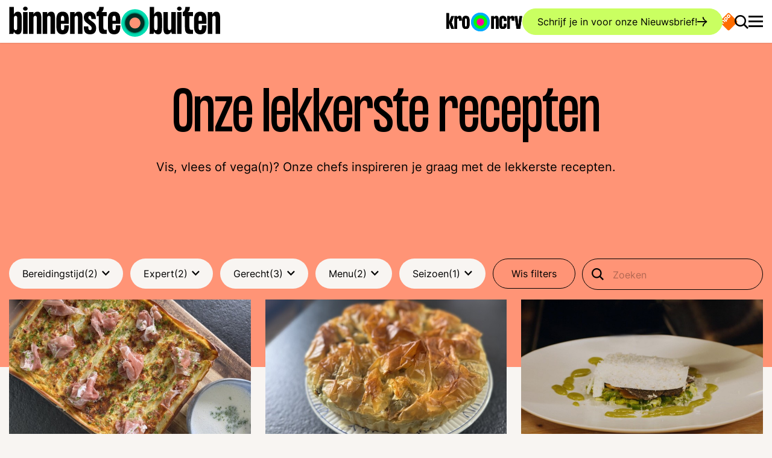

--- FILE ---
content_type: text/html; charset=UTF-8
request_url: https://binnenstebuiten.kro-ncrv.nl/recepten?f%5B0%5D=%3A49&f%5B1%5D=%3A53&f%5B2%5D=bereidingstijd%3A1584&f%5B3%5D=bereidingstijd%3A1586&f%5B4%5D=expert%3A48&f%5B5%5D=expert%3A50&f%5B6%5D=expert%3A85&f%5B7%5D=expert%3A1583&f%5B8%5D=gerecht%3A51&f%5B9%5D=gerecht%3A52&f%5B10%5D=gerecht%3A53&f%5B11%5D=menu%3A54&f%5B12%5D=menu%3A56&f%5B13%5D=seizoen%3A1601
body_size: 23022
content:
<!DOCTYPE html>
<html lang="nl" dir="ltr" prefix="og: https://ogp.me/ns#" id="document">
  <head>
    <meta charset="utf-8" />
<meta name="description" content="De lekkerste recepten" />
<link rel="canonical" href="https://binnenstebuiten.kro-ncrv.nl/recepten" />
<meta name="robots" content="noindex" />
<meta name="bb:type_artikel" content="Thema" />
<meta name="bb:thema" content="Recepten" />
<meta property="og:url" content="https://binnenstebuiten.kro-ncrv.nl/recepten" />
<meta property="og:title" content="Onze lekkerste recepten" />
<meta name="twitter:title" content="Onze lekkerste recepten" />
<meta name="Generator" content="Drupal 10 (https://www.drupal.org)" />
<meta name="MobileOptimized" content="width" />
<meta name="HandheldFriendly" content="true" />
<meta name="viewport" content="width=device-width, initial-scale=1.0" />
<script type="application/ld+json">{
    "@context": "https://schema.org",
    "@graph": [
        {
            "@type": "Report",
            "headline": "Onze lekkerste recepten",
            "name": "Onze lekkerste recepten",
            "description": "De lekkerste recepten"
        }
    ]
}</script>
<link rel="icon" href="/themes/custom/kro_ncrv/favicon.ico" type="image/vnd.microsoft.icon" />
<script src="/sites/kro-ncrv-binnenstebuiten/files/google_tag/container_productie/google_tag.script.js?t4y4ew" defer></script>

    <title>Onze lekkerste recepten</title>

    <link rel="apple-touch-icon" sizes="180x180" href="/themes/custom/kro_ncrv/images/favicons/apple-touch-icon.png?v=1">
    <link rel="icon" type="image/png" href="/themes/custom/kro_ncrv/images/favicons/favicon-32x32.png?v=1" sizes="32x32">
    <link rel="icon" type="image/png" href="/themes/custom/kro_ncrv/images/favicons/favicon-16x16.png?v=1" sizes="16x16">
    <link rel="manifest" href="/themes/custom/kro_ncrv/images/favicons/site.webmanifest?v=1">
    <link rel="mask-icon" href="/themes/custom/kro_ncrv/images/favicons/safari-pinned-tab.svg?v=1" color="#2a5270">
    <link rel="shortcut icon" href="/themes/custom/kro_ncrv/images/favicons/favicon.ico?v=1">
    <meta name="apple-mobile-web-app-title" content="Onze lekkerste recepten">
    <meta name="application-name" content="Onze lekkerste recepten">
    <meta name="theme-color" content="#ffffff">
    <meta name="twitter:card" content="summary_large_image">
    <meta name="facebook-domain-verification" content="8lskmkztq8bkuj890kll6zk3pyxjeq" />
    <meta name="p:domain_verify" content="832f14b96da010b15c9b2dcc009768a6"/>

    <link rel="stylesheet" media="all" href="/sites/kro-ncrv-binnenstebuiten/files/css/css_45lFajIiYxI4ouMGb7-5HBR1KmkemT78sziKUzAyw8g.css?delta=0&amp;language=nl&amp;theme=kro_ncrv&amp;include=[base64]" />
<link rel="stylesheet" media="all" href="https://cdnjs.cloudflare.com/ajax/libs/font-awesome/4.7.0/css/font-awesome.min.css" />
<link rel="stylesheet" media="all" href="/sites/kro-ncrv-binnenstebuiten/files/css/css_ccFHhAaQqguB27khOtXnV-SXs1mvl3xXpfDGYko1VuE.css?delta=2&amp;language=nl&amp;theme=kro_ncrv&amp;include=[base64]" />
<link rel="stylesheet" media="all" href="/sites/kro-ncrv-binnenstebuiten/files/css/css_-MmWeqyPv-JWZG0LayJPrnqUj0W3vhq_FiPTtF4xkxo.css?delta=3&amp;language=nl&amp;theme=kro_ncrv&amp;include=[base64]" />
<link rel="stylesheet" media="print" href="/sites/kro-ncrv-binnenstebuiten/files/css/css_DiFwk6XWITnHgm8KJ5j34EiX3xZx5pnZ6J_a0cLAipg.css?delta=4&amp;language=nl&amp;theme=kro_ncrv&amp;include=[base64]" />
<link rel="stylesheet" media="all" href="/sites/kro-ncrv-binnenstebuiten/files/css/css_imup_TRX7GnxB7tp_GLZDyvyU_z7dm6knY3Bip75SKs.css?delta=5&amp;language=nl&amp;theme=kro_ncrv&amp;include=[base64]" />

    <script type="application/json" data-drupal-selector="drupal-settings-json">{"path":{"baseUrl":"\/","pathPrefix":"","currentPath":"recepten","currentPathIsAdmin":false,"isFront":false,"currentLanguage":"nl","currentQuery":{"f":[":49",":53","bereidingstijd:1584","bereidingstijd:1586","expert:48","expert:50","expert:85","expert:1583","gerecht:51","gerecht:52","gerecht:53","menu:54","menu:56","seizoen:1601"]}},"pluralDelimiter":"\u0003","suppressDeprecationErrors":true,"ajaxPageState":{"libraries":"[base64]","theme":"kro_ncrv","theme_token":null},"ajaxTrustedUrl":{"\/recepten":true,"\/zoeken":true,"form_action_p_pvdeGsVG5zNF_XLGPTvYSKCf43t8qZYSwcfZl2uzM":true,"\/recepten?f%5B0%5D=%3A49\u0026f%5B1%5D=%3A53\u0026f%5B2%5D=bereidingstijd%3A1584\u0026f%5B3%5D=bereidingstijd%3A1586\u0026f%5B4%5D=expert%3A48\u0026f%5B5%5D=expert%3A50\u0026f%5B6%5D=expert%3A85\u0026f%5B7%5D=expert%3A1583\u0026f%5B8%5D=gerecht%3A51\u0026f%5B9%5D=gerecht%3A52\u0026f%5B10%5D=gerecht%3A53\u0026f%5B11%5D=menu%3A54\u0026f%5B12%5D=menu%3A56\u0026f%5B13%5D=seizoen%3A1601\u0026ajax_form=1":true},"back_to_top":{"back_to_top_button_trigger":100,"back_to_top_speed":1200,"back_to_top_prevent_on_mobile":false,"back_to_top_prevent_in_admin":true,"back_to_top_button_type":"image","back_to_top_button_text":"Naar boven"},"ATInternet":{"eventListeners":{"click":[{"selector":".view-broadcast-overview .form-actions .form-submit","variables":{"name":"select_year_broadcasts_overview","type":"action"}},{"selector":".node--broadcast--full .still .icon svg use","variables":{"name":"show_fragment_on_broadcast","type":"action"}},{"selector":".node--recipe--full .visual .still .icon svg use","variables":{"name":"show_fragment_on_recipe","type":"action"}},{"selector":".node--recipe--full .aside #at-internet-print-recipe, .node--recipe--full .aside #at-internet-print-recipe .text","variables":{"name":"print_on_recipe","type":"action"}},{"selector":".node--recipe--full .field--name-extra-field-more-inspiration .view-footer .btn-black","variables":{"name":"more_theme_on_recipe","type":"navigation"}},{"selector":".node--video--full .still .icon svg use","variables":{"name":"show_fragment_on_fragment","type":"action"}},{"selector":".node--video--full .field--name-extra-field-more-inspiration .view-footer .btn-black","variables":{"name":"more_theme_on_fragment","type":"navigation"}},{"selector":".node--walk--full .still .icon svg use","variables":{"name":"show_fragment_on_walk","type":"action"}},{"selector":".node--walk--full .aside .at-internet-download-route","variables":{"name":"download_on_walk","type":"action"}},{"selector":".node--walk--full .aside .visual .actions a, .node--walk--full .aside .visual .actions a .text","variables":{"name":"to_starting_point_on_walk","type":"action"}}]}},"search_api_autocomplete":{"recipe_overview":{"auto_submit":true},"search":{"auto_submit":true,"min_length":2}},"ajax":{"edit-submit--2":{"callback":[{},"ajaxSubmit"],"event":"click","wrapper":"vote-form","progress":{"type":null},"url":"\/recepten?f%5B0%5D=%3A49\u0026f%5B1%5D=%3A53\u0026f%5B2%5D=bereidingstijd%3A1584\u0026f%5B3%5D=bereidingstijd%3A1586\u0026f%5B4%5D=expert%3A48\u0026f%5B5%5D=expert%3A50\u0026f%5B6%5D=expert%3A85\u0026f%5B7%5D=expert%3A1583\u0026f%5B8%5D=gerecht%3A51\u0026f%5B9%5D=gerecht%3A52\u0026f%5B10%5D=gerecht%3A53\u0026f%5B11%5D=menu%3A54\u0026f%5B12%5D=menu%3A56\u0026f%5B13%5D=seizoen%3A1601\u0026ajax_form=1","httpMethod":"POST","dialogType":"ajax","submit":{"_triggering_element_name":"op","_triggering_element_value":"Opslaan"}},"edit-submit--4":{"callback":[{},"ajaxSubmit"],"event":"click","wrapper":"vote-form--2","progress":{"type":null},"url":"\/recepten?f%5B0%5D=%3A49\u0026f%5B1%5D=%3A53\u0026f%5B2%5D=bereidingstijd%3A1584\u0026f%5B3%5D=bereidingstijd%3A1586\u0026f%5B4%5D=expert%3A48\u0026f%5B5%5D=expert%3A50\u0026f%5B6%5D=expert%3A85\u0026f%5B7%5D=expert%3A1583\u0026f%5B8%5D=gerecht%3A51\u0026f%5B9%5D=gerecht%3A52\u0026f%5B10%5D=gerecht%3A53\u0026f%5B11%5D=menu%3A54\u0026f%5B12%5D=menu%3A56\u0026f%5B13%5D=seizoen%3A1601\u0026ajax_form=1","httpMethod":"POST","dialogType":"ajax","submit":{"_triggering_element_name":"op","_triggering_element_value":"Opslaan"}},"edit-submit--6":{"callback":[{},"ajaxSubmit"],"event":"click","wrapper":"vote-form--3","progress":{"type":null},"url":"\/recepten?f%5B0%5D=%3A49\u0026f%5B1%5D=%3A53\u0026f%5B2%5D=bereidingstijd%3A1584\u0026f%5B3%5D=bereidingstijd%3A1586\u0026f%5B4%5D=expert%3A48\u0026f%5B5%5D=expert%3A50\u0026f%5B6%5D=expert%3A85\u0026f%5B7%5D=expert%3A1583\u0026f%5B8%5D=gerecht%3A51\u0026f%5B9%5D=gerecht%3A52\u0026f%5B10%5D=gerecht%3A53\u0026f%5B11%5D=menu%3A54\u0026f%5B12%5D=menu%3A56\u0026f%5B13%5D=seizoen%3A1601\u0026ajax_form=1","httpMethod":"POST","dialogType":"ajax","submit":{"_triggering_element_name":"op","_triggering_element_value":"Opslaan"}},"edit-submit--8":{"callback":[{},"ajaxSubmit"],"event":"click","wrapper":"vote-form--4","progress":{"type":null},"url":"\/recepten?f%5B0%5D=%3A49\u0026f%5B1%5D=%3A53\u0026f%5B2%5D=bereidingstijd%3A1584\u0026f%5B3%5D=bereidingstijd%3A1586\u0026f%5B4%5D=expert%3A48\u0026f%5B5%5D=expert%3A50\u0026f%5B6%5D=expert%3A85\u0026f%5B7%5D=expert%3A1583\u0026f%5B8%5D=gerecht%3A51\u0026f%5B9%5D=gerecht%3A52\u0026f%5B10%5D=gerecht%3A53\u0026f%5B11%5D=menu%3A54\u0026f%5B12%5D=menu%3A56\u0026f%5B13%5D=seizoen%3A1601\u0026ajax_form=1","httpMethod":"POST","dialogType":"ajax","submit":{"_triggering_element_name":"op","_triggering_element_value":"Opslaan"}},"edit-submit--10":{"callback":[{},"ajaxSubmit"],"event":"click","wrapper":"vote-form--5","progress":{"type":null},"url":"\/recepten?f%5B0%5D=%3A49\u0026f%5B1%5D=%3A53\u0026f%5B2%5D=bereidingstijd%3A1584\u0026f%5B3%5D=bereidingstijd%3A1586\u0026f%5B4%5D=expert%3A48\u0026f%5B5%5D=expert%3A50\u0026f%5B6%5D=expert%3A85\u0026f%5B7%5D=expert%3A1583\u0026f%5B8%5D=gerecht%3A51\u0026f%5B9%5D=gerecht%3A52\u0026f%5B10%5D=gerecht%3A53\u0026f%5B11%5D=menu%3A54\u0026f%5B12%5D=menu%3A56\u0026f%5B13%5D=seizoen%3A1601\u0026ajax_form=1","httpMethod":"POST","dialogType":"ajax","submit":{"_triggering_element_name":"op","_triggering_element_value":"Opslaan"}},"edit-submit--12":{"callback":[{},"ajaxSubmit"],"event":"click","wrapper":"vote-form--6","progress":{"type":null},"url":"\/recepten?f%5B0%5D=%3A49\u0026f%5B1%5D=%3A53\u0026f%5B2%5D=bereidingstijd%3A1584\u0026f%5B3%5D=bereidingstijd%3A1586\u0026f%5B4%5D=expert%3A48\u0026f%5B5%5D=expert%3A50\u0026f%5B6%5D=expert%3A85\u0026f%5B7%5D=expert%3A1583\u0026f%5B8%5D=gerecht%3A51\u0026f%5B9%5D=gerecht%3A52\u0026f%5B10%5D=gerecht%3A53\u0026f%5B11%5D=menu%3A54\u0026f%5B12%5D=menu%3A56\u0026f%5B13%5D=seizoen%3A1601\u0026ajax_form=1","httpMethod":"POST","dialogType":"ajax","submit":{"_triggering_element_name":"op","_triggering_element_value":"Opslaan"}},"edit-submit--14":{"callback":[{},"ajaxSubmit"],"event":"click","wrapper":"vote-form--7","progress":{"type":null},"url":"\/recepten?f%5B0%5D=%3A49\u0026f%5B1%5D=%3A53\u0026f%5B2%5D=bereidingstijd%3A1584\u0026f%5B3%5D=bereidingstijd%3A1586\u0026f%5B4%5D=expert%3A48\u0026f%5B5%5D=expert%3A50\u0026f%5B6%5D=expert%3A85\u0026f%5B7%5D=expert%3A1583\u0026f%5B8%5D=gerecht%3A51\u0026f%5B9%5D=gerecht%3A52\u0026f%5B10%5D=gerecht%3A53\u0026f%5B11%5D=menu%3A54\u0026f%5B12%5D=menu%3A56\u0026f%5B13%5D=seizoen%3A1601\u0026ajax_form=1","httpMethod":"POST","dialogType":"ajax","submit":{"_triggering_element_name":"op","_triggering_element_value":"Opslaan"}},"edit-submit--16":{"callback":[{},"ajaxSubmit"],"event":"click","wrapper":"vote-form--8","progress":{"type":null},"url":"\/recepten?f%5B0%5D=%3A49\u0026f%5B1%5D=%3A53\u0026f%5B2%5D=bereidingstijd%3A1584\u0026f%5B3%5D=bereidingstijd%3A1586\u0026f%5B4%5D=expert%3A48\u0026f%5B5%5D=expert%3A50\u0026f%5B6%5D=expert%3A85\u0026f%5B7%5D=expert%3A1583\u0026f%5B8%5D=gerecht%3A51\u0026f%5B9%5D=gerecht%3A52\u0026f%5B10%5D=gerecht%3A53\u0026f%5B11%5D=menu%3A54\u0026f%5B12%5D=menu%3A56\u0026f%5B13%5D=seizoen%3A1601\u0026ajax_form=1","httpMethod":"POST","dialogType":"ajax","submit":{"_triggering_element_name":"op","_triggering_element_value":"Opslaan"}},"edit-submit--18":{"callback":[{},"ajaxSubmit"],"event":"click","wrapper":"vote-form--9","progress":{"type":null},"url":"\/recepten?f%5B0%5D=%3A49\u0026f%5B1%5D=%3A53\u0026f%5B2%5D=bereidingstijd%3A1584\u0026f%5B3%5D=bereidingstijd%3A1586\u0026f%5B4%5D=expert%3A48\u0026f%5B5%5D=expert%3A50\u0026f%5B6%5D=expert%3A85\u0026f%5B7%5D=expert%3A1583\u0026f%5B8%5D=gerecht%3A51\u0026f%5B9%5D=gerecht%3A52\u0026f%5B10%5D=gerecht%3A53\u0026f%5B11%5D=menu%3A54\u0026f%5B12%5D=menu%3A56\u0026f%5B13%5D=seizoen%3A1601\u0026ajax_form=1","httpMethod":"POST","dialogType":"ajax","submit":{"_triggering_element_name":"op","_triggering_element_value":"Opslaan"}},"edit-submit--20":{"callback":[{},"ajaxSubmit"],"event":"click","wrapper":"vote-form--10","progress":{"type":null},"url":"\/recepten?f%5B0%5D=%3A49\u0026f%5B1%5D=%3A53\u0026f%5B2%5D=bereidingstijd%3A1584\u0026f%5B3%5D=bereidingstijd%3A1586\u0026f%5B4%5D=expert%3A48\u0026f%5B5%5D=expert%3A50\u0026f%5B6%5D=expert%3A85\u0026f%5B7%5D=expert%3A1583\u0026f%5B8%5D=gerecht%3A51\u0026f%5B9%5D=gerecht%3A52\u0026f%5B10%5D=gerecht%3A53\u0026f%5B11%5D=menu%3A54\u0026f%5B12%5D=menu%3A56\u0026f%5B13%5D=seizoen%3A1601\u0026ajax_form=1","httpMethod":"POST","dialogType":"ajax","submit":{"_triggering_element_name":"op","_triggering_element_value":"Opslaan"}},"edit-submit--22":{"callback":[{},"ajaxSubmit"],"event":"click","wrapper":"vote-form--11","progress":{"type":null},"url":"\/recepten?f%5B0%5D=%3A49\u0026f%5B1%5D=%3A53\u0026f%5B2%5D=bereidingstijd%3A1584\u0026f%5B3%5D=bereidingstijd%3A1586\u0026f%5B4%5D=expert%3A48\u0026f%5B5%5D=expert%3A50\u0026f%5B6%5D=expert%3A85\u0026f%5B7%5D=expert%3A1583\u0026f%5B8%5D=gerecht%3A51\u0026f%5B9%5D=gerecht%3A52\u0026f%5B10%5D=gerecht%3A53\u0026f%5B11%5D=menu%3A54\u0026f%5B12%5D=menu%3A56\u0026f%5B13%5D=seizoen%3A1601\u0026ajax_form=1","httpMethod":"POST","dialogType":"ajax","submit":{"_triggering_element_name":"op","_triggering_element_value":"Opslaan"}},"edit-submit--24":{"callback":[{},"ajaxSubmit"],"event":"click","wrapper":"vote-form--12","progress":{"type":null},"url":"\/recepten?f%5B0%5D=%3A49\u0026f%5B1%5D=%3A53\u0026f%5B2%5D=bereidingstijd%3A1584\u0026f%5B3%5D=bereidingstijd%3A1586\u0026f%5B4%5D=expert%3A48\u0026f%5B5%5D=expert%3A50\u0026f%5B6%5D=expert%3A85\u0026f%5B7%5D=expert%3A1583\u0026f%5B8%5D=gerecht%3A51\u0026f%5B9%5D=gerecht%3A52\u0026f%5B10%5D=gerecht%3A53\u0026f%5B11%5D=menu%3A54\u0026f%5B12%5D=menu%3A56\u0026f%5B13%5D=seizoen%3A1601\u0026ajax_form=1","httpMethod":"POST","dialogType":"ajax","submit":{"_triggering_element_name":"op","_triggering_element_value":"Opslaan"}}},"user":{"uid":0,"permissionsHash":"bbd4270a4bfd7a272c18924a33c5d74ad75f23f882381229e8f5dda52f9b2e72"}}</script>
<script src="/sites/kro-ncrv-binnenstebuiten/files/js/js_XJdibXGRpTvozHuBIk5evBWcTV4bmiwNuxcwywQTHFI.js?scope=header&amp;delta=0&amp;language=nl&amp;theme=kro_ncrv&amp;include=[base64]"></script>
<script src="/modules/contrib/npo_cookiecontrol/js/npo_cookiecontrol.js?t4y4ew"></script>

    <script type="text/plain" class="npo_cc_miscellaneous">
    (function() {
        function _InvennaJsLoaded() {
            /*
            if (typeof _invenna !== 'undefined') {
              _invenna.SetVisitorId('');
              _invenna.CookieAccepted = null;
            }
            */
        }
    var rjv = null;if (typeof (Storage) !== "undefined") {rjv = window.sessionStorage.getItem("invennaRjv");}
    if (rjv === null) {rjv = Math.round(+new Date() / 1000);if (typeof (Storage) !== "undefined") {window.sessionStorage.setItem("invennaRjv", rjv);}}
    var jsf = document.createElement("script"); jsf.type = "text/javascript";
    jsf.async = true;jsf.defer = true;
    jsf.src = "https://inv-dmp.kro-ncrv.nl/js/invenna_tms_KROBB.js?" + rjv;
    jsf.onreadystatechange= function () {
        if (this.readyState == 'loaded' || this.readyState == 'complete') _InvennaJsLoaded();
    }
    jsf.onload= _InvennaJsLoaded;
    var s = document.getElementsByTagName("script")[0]; s.parentNode.insertBefore(jsf, s);
    })();
</script>
      <!-- Start VWO Async SmartCode -->
  <link rel="preconnect" href="https://dev.visualwebsiteoptimizer.com" />
  <script type='text/plain' class='npo_cc_miscellaneous' id='vwoCode'>
    window._vwo_code || (function() {
    var account_id=564308,
    version=2.1,
    settings_tolerance=3000,
    hide_element='body',
    hide_element_style = 'opacity:0 !important;filter:alpha(opacity=0) !important;background:none !important;transition:none !important;',
    /* DO NOT EDIT BELOW THIS LINE */
    f=false,w=window,d=document,v=d.querySelector('#vwoCode'),cK='_vwo_'+account_id+'_settings',cc={};try{var c=JSON.parse(localStorage.getItem('_vwo_'+account_id+'_config'));cc=c&&typeof c==='object'?c:{}}catch(e){}var stT=cc.stT==='session'?w.sessionStorage:w.localStorage;code={nonce:v&&v.nonce,use_existing_jquery:function(){return typeof use_existing_jquery!=='undefined'?use_existing_jquery:undefined},library_tolerance:function(){return typeof library_tolerance!=='undefined'?library_tolerance:undefined},settings_tolerance:function(){return cc.sT||settings_tolerance},hide_element_style:function(){return'{'+(cc.hES||hide_element_style)+'}'},hide_element:function(){if(performance.getEntriesByName('first-contentful-paint')[0]){return''}return typeof cc.hE==='string'?cc.hE:hide_element},getVersion:function(){return version},finish:function(e){if(!f){f=true;var t=d.getElementById('_vis_opt_path_hides');if(t)t.parentNode.removeChild(t);if(e)(new Image).src='https://dev.visualwebsiteoptimizer.com/ee.gif?a='+account_id+e}},finished:function(){return f},addScript:function(e){var t=d.createElement('script');t.type='text/javascript';if(e.src){t.src=e.src}else{t.text=e.text}v&&t.setAttribute('nonce',v.nonce);d.getElementsByTagName('head')[0].appendChild(t)},load:function(e,t){var n=this.getSettings(),i=d.createElement('script'),r=this;t=t||{};if(n){i.textContent=n;d.getElementsByTagName('head')[0].appendChild(i);if(!w.VWO||VWO.caE){stT.removeItem(cK);r.load(e)}}else{var o=new XMLHttpRequest;o.open('GET',e,true);o.withCredentials=!t.dSC;o.responseType=t.responseType||'text';o.onload=function(){if(t.onloadCb){return t.onloadCb(o,e)}if(o.status===200||o.status===304){_vwo_code.addScript({text:o.responseText})}else{_vwo_code.finish('&e=loading_failure:'+e)}};o.onerror=function(){if(t.onerrorCb){return t.onerrorCb(e)}_vwo_code.finish('&e=loading_failure:'+e)};o.send()}},getSettings:function(){try{var e=stT.getItem(cK);if(!e){return}e=JSON.parse(e);if(Date.now()>e.e){stT.removeItem(cK);return}return e.s}catch(e){return}},init:function(){if(d.URL.indexOf('__vwo_disable__')>-1)return;var e=this.settings_tolerance();w._vwo_settings_timer=setTimeout(function(){_vwo_code.finish();stT.removeItem(cK)},e);var t;if(this.hide_element()!=='body'){t=d.createElement('style');var n=this.hide_element(),i=n?n+this.hide_element_style():'',r=d.getElementsByTagName('head')[0];t.setAttribute('id','_vis_opt_path_hides');v&&t.setAttribute('nonce',v.nonce);t.setAttribute('type','text/css');if(t.styleSheet)t.styleSheet.cssText=i;else t.appendChild(d.createTextNode(i));r.appendChild(t)}else{t=d.getElementsByTagName('head')[0];var i=d.createElement('div');i.style.cssText='z-index: 2147483647 !important;position: fixed !important;left: 0 !important;top: 0 !important;width: 100% !important;height: 100% !important;background: white !important;display: block !important;';i.setAttribute('id','_vis_opt_path_hides');i.classList.add('_vis_hide_layer');t.parentNode.insertBefore(i,t.nextSibling)}var o=window._vis_opt_url||d.URL,s='https://dev.visualwebsiteoptimizer.com/j.php?a='+account_id+'&u='+encodeURIComponent(o)+'&vn='+version;if(w.location.search.indexOf('_vwo_xhr')!==-1){this.addScript({src:s})}else{this.load(s+'&x=true')}}};w._vwo_code=code;code.init();})();
  </script>
  <!-- End VWO Async SmartCode -->
  </head>
  <body class="path-recepten" id="body">
        <a href="#main-content" class="visually-hidden focusable skip-link">
      Overslaan en naar de inhoud gaan
    </a>
    <noscript><iframe src="https://www.googletagmanager.com/ns.html?id=GTM-NZGG9GQ" height="0" width="0" style="display:none;visibility:hidden"></iframe></noscript>
      <div class="dialog-off-canvas-main-canvas" data-off-canvas-main-canvas>
    


<div class="page" id="page">
  




<div class="js-headerScrollIndicator no-print"></div>
<header  class="header page__header js-header" id="page__header">
  <div class="wrap">
    <div class="header__bar d-flex align-items-center justify-content-between">
      <div class="header__site-logo">
        
<a class="site-logo" aria-label="Ga naar de homepagina" href="/">
  <svg class="logo" xmlns="http://www.w3.org/2000/svg" viewBox="0 0 1128.27 161.28">
  <defs>
    <radialGradient id="a" cx="582.21" cy="72.08" fx="582.21" fy="72.08" r="71.32"
                    gradientTransform="matrix(1.03 0 0 1.03 72.29 13.31)" gradientUnits="userSpaceOnUse">
      <stop offset=".68" stop-color="#003025"/>
      <stop offset=".68" stop-color="#004234"/>
      <stop offset=".7" stop-color="#006751"/>
      <stop offset=".72" stop-color="#00876b"/>
      <stop offset=".74" stop-color="#00a281"/>
      <stop offset=".76" stop-color="#00b893"/>
      <stop offset=".79" stop-color="#00c9a1"/>
      <stop offset=".82" stop-color="#00d5aa"/>
      <stop offset=".87" stop-color="#00dcb0"/>
      <stop offset="1" stop-color="#00deb2"/>
    </radialGradient>
  </defs>
  <g class="logo__start">
    <path
      d="M67.93 64.32v46.61c0 25.47-3.97 37.22-20.6 37.22-12.29 0-18.61-8.49-21.5-15 0 3.25-.9 10.48-4.88 13.19H0c1.81-5.78 1.81-9.76 1.81-17.34V1.81h24.02v40.28c2.89-6.5 9.21-15 21.5-15 16.62 0 20.6 11.74 20.6 37.22Zm-24.21-1.99c0-9.58-2.53-13.01-8.67-13.01s-9.21 3.97-9.21 13.19v50.22c0 9.21 2.89 13.19 9.21 13.19s8.67-3.43 8.67-13.01V62.33ZM74.79 11.02C74.79 4.88 80.39 0 87.26 0s12.29 4.88 12.29 11.02c0 5.78-5.6 10.66-12.29 10.66S74.79 16.8 74.79 11.02Zm.36 135.32V28.91h24.03v117.43H75.15ZM172.53 64.32v82.02H148.5V62.33c0-9.58-2.71-13.01-8.67-13.01-6.32 0-9.39 3.97-9.39 13.19v83.83h-24.03V28.91h24.03V42.1c2.89-6.5 9.21-15 21.5-15 16.62 0 20.6 11.74 20.6 37.22ZM245.88 64.32v82.02h-24.03V62.33c0-9.58-2.71-13.01-8.67-13.01-6.32 0-9.39 3.97-9.39 13.19v83.83h-24.03V28.91h24.03V42.1c2.89-6.5 9.21-15 21.5-15 16.62 0 20.6 11.74 20.6 37.22ZM319.23 68.65v23.49h-42.1v15.36c0 14.45 2.35 18.43 9.21 18.43s8.85-3.97 8.85-18.43v-7.23h24.03v6.32c0 29.09-11.02 41.55-32.88 41.55s-33.24-12.47-33.24-41.55V68.65c0-29.09 11.38-41.55 33.24-41.55s32.88 12.47 32.88 41.55Zm-24.03-.9c0-14.45-2.17-18.43-8.85-18.43s-9.21 3.97-9.21 18.43v8.13h18.07v-8.13ZM392.58 64.32v82.02h-24.03V62.33c0-9.58-2.71-13.01-8.67-13.01-6.32 0-9.39 3.97-9.39 13.19v83.83h-24.03V28.91h24.03V42.1c2.89-6.5 9.21-15 21.5-15 16.62 0 20.6 11.74 20.6 37.22ZM465.57 115.26c0 18.43-8.13 32.88-32.16 32.88s-33.96-10.84-33.96-42.46h24.03c0 15.9 3.07 20.23 9.94 20.23 6.32 0 8.13-4.34 8.13-10.66 0-7.05-2.89-11.2-19.15-22.94-11.02-7.77-22.58-15.18-22.58-34.33 0-16.62 8.85-30.89 31.62-30.89s32.7 14.09 32.7 39.02h-24.21c0-13.19-3.07-16.8-8.49-16.8-5.06 0-7.59 3.97-7.59 8.67 0 7.77 5.06 10.12 18.79 20.42s22.94 18.43 22.94 36.86ZM522.48 28.91v22.22h-18.61v55.83c0 13.55 2.71 17.16 10.84 17.16h7.77v22.22h-13.55c-25.11 0-29.27-11.2-29.27-39.38V51.13h-11.38V28.91c10.66-3.07 13.73-15.54 13.55-27.1h24.03c0 12.65-3.97 24.75-12.83 27.1h29.45ZM594.57 68.65v23.49h-42.09v15.36c0 14.45 2.35 18.43 9.21 18.43s8.85-3.97 8.85-18.43v-7.23h24.03v6.32c0 29.09-11.02 41.55-32.88 41.55s-33.24-12.47-33.24-41.55V68.65c0-29.09 11.38-41.55 33.24-41.55s32.88 12.47 32.88 41.55Zm-24.03-.9c0-14.45-2.17-18.43-8.85-18.43s-9.21 3.97-9.21 18.43v8.13h18.07v-8.13Z"/>
  </g>
  <g class="logo__end">
    <path
      d="M817.7 64.32v46.61c0 25.47-3.97 37.22-20.6 37.22-12.29 0-18.61-8.49-21.5-15 0 3.25-.9 10.48-4.88 13.19h-20.96c1.81-5.78 1.81-9.76 1.81-17.34V1.81h24.03v40.28c2.89-6.5 9.21-15 21.5-15 16.62 0 20.6 11.74 20.6 37.22Zm-24.21-1.99c0-9.58-2.53-13.01-8.67-13.01s-9.21 3.97-9.21 13.19v50.22c0 9.21 2.89 13.19 9.21 13.19s8.67-3.43 8.67-13.01V62.33ZM867.02 28.91h24.03V129c0 7.59 0 11.56 1.81 17.34h-21.14c-3.79-2.71-4.7-9.94-4.7-13.19-2.89 6.5-9.21 15-21.5 15-16.62 0-20.6-11.74-20.6-37.22V28.91h24.03v84.01c0 9.58 2.71 13.01 8.67 13.01 6.32 0 9.39-3.97 9.39-13.19V28.91ZM897.92 11.02c0-6.14 5.6-11.02 12.47-11.02s12.29 4.88 12.29 11.02c0 5.78-5.6 10.66-12.29 10.66s-12.47-4.88-12.47-10.66Zm.36 135.32V28.91h24.03v117.43h-24.03ZM982.83 28.91v22.22h-18.61v55.83c0 13.55 2.71 17.16 10.84 17.16h7.77v22.22h-13.55c-25.11 0-29.27-11.2-29.27-39.38V51.13h-11.38V28.91c10.66-3.07 13.73-15.54 13.55-27.1h24.03c0 12.65-3.97 24.75-12.83 27.1h29.45ZM1054.92 68.65v23.49h-42.09v15.36c0 14.45 2.35 18.43 9.21 18.43s8.85-3.97 8.85-18.43v-7.23h24.03v6.32c0 29.09-11.02 41.55-32.88 41.55s-33.24-12.47-33.24-41.55V68.65c0-29.09 11.38-41.55 33.24-41.55s32.88 12.47 32.88 41.55Zm-24.03-.9c0-14.45-2.17-18.43-8.85-18.43s-9.21 3.97-9.21 18.43v8.13h18.07v-8.13ZM1128.27 64.32v82.02h-24.03V62.33c0-9.58-2.71-13.01-8.67-13.01-6.32 0-9.39 3.97-9.39 13.19v83.83h-24.03V28.91h24.03V42.1c2.89-6.5 9.21-15 21.5-15 16.62 0 20.6 11.74 20.6 37.22Z"/>
  </g>
  <g class="logo__sphere">
    <circle cx="673.05" cy="87.69" r="73.59" style="fill:url(#a)"/>
    <circle cx="673.05" cy="87.69" r="29.62" style="fill:#ff9476"/>
  </g>
</svg>
</a>
      </div>


      <div class="header__brand-logo d-none d-lg-block no-print">
        
<a class="brand-logo" aria-label="Ga naar de website van KRO-NCRV" href="https://kro-ncrv.nl" target="_blank">
  

<svg  class="kro-ncrv-logo" viewBox="0 0 203 50" fill="none" xmlns="http://www.w3.org/2000/svg">
  <g class="kro-ncrv-logo--others">
    <g class="logo__sphere">
      <path d="M91 50C104.807 50 116 38.8071 116 25C116 11.1929 104.807 0 91 0C77.1929 0 66 11.1929 66 25C66 38.8071 77.1929 50 91 50Z" fill="url(#radial-sphere-1232557982)"/>
      <path d="M91 35.174c5.427 0 9.827-4.477 9.827-10s-4.4-10-9.828-10c-5.427 0-9.827 4.477-9.827 10s4.4 10 9.828 10Z" fill="#FF009E"/>
      <defs>
        <radialGradient id="radial-sphere-1232557982" cx="0" cy="0" r="1" gradientUnits="userSpaceOnUse" gradientTransform="translate(91.0002 25.0003) scale(25)">
          <stop class="radial-sphere__first-start" offset="0.67425" stop-color="#00FF00"/>
          <stop offset="0.67666" stop-color="#00FC09"/>
          <stop offset="0.68978" stop-color="#00ED37"/>
          <stop offset="0.70458" stop-color="#00DE62"/>
          <stop offset="0.72048" stop-color="#00D288"/>
          <stop offset="0.73778" stop-color="#00C7A8"/>
          <stop offset="0.75691" stop-color="#00BEC4"/>
          <stop class="radial-sphere__first-end" offset="0.7785" stop-color="#00B6DA"/>
          <stop class="radial-sphere__second-start" offset="0.80371" stop-color="#00B1EB"/>
          <stop offset="0.83488" stop-color="#00ADF6"/>
          <stop offset="0.87861" stop-color="#00ABFD"/>
          <stop class="radial-sphere__second-end" offset="1" stop-color="#00AAFF"/>
        </radialGradient>
      </defs>
    </g>
    <g class="logo__start">
      <path d="M0 43.2258V1.25H7.10874V43.2258H0ZM13.3089 9.12041H20.7383L14.271 26.1731L20.7383 43.2258H13.3089L7.10874 26.1731L13.3089 9.12041Z" fill="black"/>
      <path d="M41.1013 19.3509V21.2398H33.9391V18.7214C33.9391 16.1503 33.3512 15.0485 31.6408 15.0485C29.877 15.0485 28.808 16.6226 28.808 19.1936V43.2248H21.6992V9.11942H28.808V13.0547C29.7166 11.1132 31.6408 8.59473 35.3822 8.59473C40.1392 8.59473 41.1013 12.1101 41.1013 19.3509Z" fill="black"/>
      <path d="M42.4375 20.6628C42.4375 12.2151 45.7514 8.59473 52.2187 8.59473C58.6861 8.59473 61.9999 12.2151 61.9999 20.6628V31.6814C61.9999 40.129 58.6861 43.7494 52.2187 43.7494C45.7514 43.7494 42.4375 40.129 42.4375 31.6814V20.6628ZM49.5462 31.9438C49.5462 36.1414 50.1877 37.2957 52.2187 37.2957C54.2498 37.2957 54.8912 36.1414 54.8912 31.9438V20.4004C54.8912 16.2028 54.1963 15.0485 52.2187 15.0485C50.1876 15.0485 49.5462 16.2028 49.5462 20.4004V31.9438Z" fill="black"/>
    </g>
    <g class="logo__end">
      <path d="M139.684 19.5111V43.2276H132.531V18.9364C132.531 16.168 131.724 15.1754 129.95 15.1754C128.067 15.1754 127.153 16.3246 127.153 18.9888V43.2276H120V9.27236H127.153V13.0858C128.013 11.2052 129.896 8.75 133.553 8.75C138.501 8.74997 139.684 12.1455 139.684 19.5111Z" fill="black"/>
      <path d="M160.977 22.5934H153.824V20.5037C153.824 16.3246 153.179 15.1754 151.189 15.1754C149.145 15.1754 148.446 16.3246 148.446 20.5037V31.9963C148.446 36.1754 149.145 37.3246 151.189 37.3246C153.232 37.3246 153.824 36.1754 153.824 31.9963V29.9066H160.977V31.7351C160.977 40.1455 157.696 43.75 151.189 43.75C144.681 43.75 141.293 40.1455 141.293 31.7351V20.7649C141.293 12.3545 144.681 8.75 151.189 8.75C157.696 8.75 160.977 12.3545 160.977 20.7649V22.5934Z" fill="black"/>
      <path d="M182.114 19.4589V21.3395H174.908V18.8322C174.908 16.2723 174.316 15.1754 172.595 15.1754C170.82 15.1754 169.745 16.7425 169.745 19.3022V43.2276H162.592V9.27238H169.745V13.1903C170.659 11.2574 172.595 8.75 176.36 8.75C181.146 8.75 182.114 12.2499 182.114 19.4589Z" fill="black"/>
      <path d="M192.55 34.2959L195.347 9.27344H202.5L197.391 43.2287H187.656L182.547 9.27344H189.7L192.55 34.2959Z" fill="black"/>
    </g>
  </g>
  <g class="kro-ncrv-logo--safari">
        <path d="M91 50C104.807 50 116 38.8071 116 25C116 11.1929 104.807 0 91 0C77.1929 0 66 11.1929 66 25C66 38.8071 77.1929 50 91 50Z" fill="url(#radial-sphere-1232557982)"/>
    <path d="M91 35.174c5.427 0 9.827-4.477 9.827-10s-4.4-10-9.828-10c-5.427 0-9.827 4.477-9.827 10s4.4 10 9.828 10Z" fill="#FF009E"/>
    <defs>
      <radialGradient id="radial-sphere-1232557982" cx="0" cy="0" r="1" gradientUnits="userSpaceOnUse" gradientTransform="translate(91.0002 25.0003) scale(25)">
        <stop class="radial-sphere__first-start" offset="0.67425" stop-color="#00FF00"/>
        <stop offset="0.67666" stop-color="#00FC09"/>
        <stop offset="0.68978" stop-color="#00ED37"/>
        <stop offset="0.70458" stop-color="#00DE62"/>
        <stop offset="0.72048" stop-color="#00D288"/>
        <stop offset="0.73778" stop-color="#00C7A8"/>
        <stop offset="0.75691" stop-color="#00BEC4"/>
        <stop class="radial-sphere__first-end" offset="0.7785" stop-color="#00B6DA"/>
        <stop class="radial-sphere__second-start" offset="0.80371" stop-color="#00B1EB"/>
        <stop offset="0.83488" stop-color="#00ADF6"/>
        <stop offset="0.87861" stop-color="#00ABFD"/>
        <stop class="radial-sphere__second-end" offset="1" stop-color="#00AAFF"/>
      </radialGradient>
    </defs>
    <path d="M0 43.2258V1.25H7.10874V43.2258H0ZM13.3089 9.12041H20.7383L14.271 26.1731L20.7383 43.2258H13.3089L7.10874 26.1731L13.3089 9.12041Z" fill="black"/>
    <path d="M41.1013 19.3509V21.2398H33.9391V18.7214C33.9391 16.1503 33.3512 15.0485 31.6408 15.0485C29.877 15.0485 28.808 16.6226 28.808 19.1936V43.2248H21.6992V9.11942H28.808V13.0547C29.7166 11.1132 31.6408 8.59473 35.3822 8.59473C40.1392 8.59473 41.1013 12.1101 41.1013 19.3509Z" fill="black"/>
    <path d="M42.4375 20.6628C42.4375 12.2151 45.7514 8.59473 52.2187 8.59473C58.6861 8.59473 61.9999 12.2151 61.9999 20.6628V31.6814C61.9999 40.129 58.6861 43.7494 52.2187 43.7494C45.7514 43.7494 42.4375 40.129 42.4375 31.6814V20.6628ZM49.5462 31.9438C49.5462 36.1414 50.1877 37.2957 52.2187 37.2957C54.2498 37.2957 54.8912 36.1414 54.8912 31.9438V20.4004C54.8912 16.2028 54.1963 15.0485 52.2187 15.0485C50.1876 15.0485 49.5462 16.2028 49.5462 20.4004V31.9438Z" fill="black"/>
    <path d="M139.684 19.5111V43.2276H132.531V18.9364C132.531 16.168 131.724 15.1754 129.95 15.1754C128.067 15.1754 127.153 16.3246 127.153 18.9888V43.2276H120V9.27236H127.153V13.0858C128.013 11.2052 129.896 8.75 133.553 8.75C138.501 8.74997 139.684 12.1455 139.684 19.5111Z" fill="black"/>
    <path d="M160.977 22.5934H153.824V20.5037C153.824 16.3246 153.179 15.1754 151.189 15.1754C149.145 15.1754 148.446 16.3246 148.446 20.5037V31.9963C148.446 36.1754 149.145 37.3246 151.189 37.3246C153.232 37.3246 153.824 36.1754 153.824 31.9963V29.9066H160.977V31.7351C160.977 40.1455 157.696 43.75 151.189 43.75C144.681 43.75 141.293 40.1455 141.293 31.7351V20.7649C141.293 12.3545 144.681 8.75 151.189 8.75C157.696 8.75 160.977 12.3545 160.977 20.7649V22.5934Z" fill="black"/>
    <path d="M182.114 19.4589V21.3395H174.908V18.8322C174.908 16.2723 174.316 15.1754 172.595 15.1754C170.82 15.1754 169.745 16.7425 169.745 19.3022V43.2276H162.592V9.27238H169.745V13.1903C170.659 11.2574 172.595 8.75 176.36 8.75C181.146 8.75 182.114 12.2499 182.114 19.4589Z" fill="black"/>
    <path d="M192.55 34.2959L195.347 9.27344H202.5L197.391 43.2287H187.656L182.547 9.27344H189.7L192.55 34.2959Z" fill="black"/>
  </g>
</svg>
</a>
      </div>
              <a href="https://binnenstebuiten.kro-ncrv.nl/nieuwsbrief-binnenstebuiten" class="header__button button button--accent button--has-icon-right icon-arrow-right no-print">Schrijf je in voor onze Nieuwsbrief!</a>
      
      <a href="https://www.npostart.nl/" class="header__bar-logo-npo" target="_blank" rel="noreferrer noopener" aria-label="Naar de website van NPO start">
        <svg xmlns="http://www.w3.org/2000/svg" viewBox="0 0 275 274.98837"><defs><clipPath id="aoeu" clipPathUnits="userSpaceOnUse"><path d="M0 124.725h144.861V0H0v124.725z"/></clipPath></defs><g clip-path="url(#aoeu)" transform="matrix(3.2065 0 0 -3.2065 -94.98076 337.45939)"><path style="fill:#ff6d00;fill-opacity:1;fill-rule:nonzero;stroke:none" d="m0 0-2.542 2.536c-2.518 2.524-5.551 2.568-8.379-.262L-12.935.258c-2.832-2.829-2.785-5.857-.266-8.38l2.542-2.535c2.52-2.53 5.552-2.573 8.38.256l2.013 2.018C2.566-5.554 2.521-2.524 0 0m-12.734-12.734L-15.28-10.2c-2.52 2.523-5.549 2.57-8.377-.262l-2.016-2.017c-2.83-2.827-2.786-5.853-.265-8.379l8.153-8.149c.942-.937 2.002-.8 2.725-.077.724.724.846 1.765-.093 2.708l-1.876 1.871c.51.108 1.138.497 1.877 1.234L-13-21.116c2.834 2.828 2.785 5.855.266 8.382m-10.108-15.828-5.4 5.397c-2.523 2.523-5.549 2.57-8.381-.26l-2.016-2.013c-2.83-2.83-2.785-5.86-.261-8.383l5.396-5.403c.944-.94 2-.799 2.725-.08.721.727.846 1.776-.097 2.711l-5.35 5.356c-1.014 1.011-.983 1.966.157 3.104l2.138 2.137c1.136 1.14 2.093 1.173 3.106.155l5.351-5.349c.937-.943 1.985-.817 2.708-.095.725.725.864 1.782-.076 2.723m55.116-6.806L-1.217-68.856c-3.371-3.373-7.239-3.373-10.608 0L-45.313-35.37c-3.373 3.372-3.373 7.237 0 10.609l33.489 33.485c3.373 3.375 7.237 3.375 10.607 0l33.488-33.485c3.374-3.369 3.374-7.236.003-10.607M-5.121-.138C-6.139.877-7.092.847-8.229-.294l-2.139-2.139c-1.136-1.135-1.169-2.091-.151-3.103l2.443-2.447c1.016-1.018 1.967-.987 3.108.154L-2.83-5.69c1.134 1.134 1.167 2.093.153 3.104L-5.121-.138zm-10.292-15.184c1.014-1.013.982-1.97-.156-3.104l-2.137-2.139c-1.142-1.139-2.089-1.17-3.106-.153l-2.446 2.447c-1.015 1.012-.986 1.968.151 3.104l2.136 2.139c1.143 1.14 2.095 1.168 3.112.154l2.446-2.448z" transform="translate(79.0234 92.4277)"/><path style="fill:#fff;fill-opacity:1;fill-rule:nonzero;stroke:none" d="m0 0-2.446 2.448c-1.017 1.014-1.969.987-3.112-.154L-7.694.155C-8.831-.98-8.86-1.937-7.845-2.948l2.446-2.448c1.017-1.017 1.964-.986 3.106.153l2.137 2.139C.982-1.97 1.014-1.013 0 0m2.679 2.588C5.198.062 5.247-2.966 2.413-5.794L.261-7.949c-.739-.737-1.367-1.126-1.877-1.234L.26-11.054c.939-.943.817-1.984.094-2.708-.724-.722-1.784-.86-2.726.077l-8.153 8.149c-2.521 2.526-2.565 5.553.265 8.38l2.016 2.016c2.828 2.832 5.857 2.786 8.377.262l2.546-2.534zm10.057 10.148-2.444 2.449c-1.018 1.014-1.971.984-3.108-.157L5.045 12.89c-1.136-1.136-1.169-2.092-.15-3.104l2.442-2.447c1.017-1.018 1.967-.986 3.108.154l2.138 2.139c1.134 1.135 1.167 2.094.153 3.104m2.677 2.586c2.521-2.524 2.566-5.553-.266-8.383l-2.013-2.018c-2.828-2.829-5.86-2.785-8.38-.256L2.212 7.2c-2.519 2.524-2.566 5.551.267 8.38l2.013 2.017c2.828 2.83 5.862 2.785 8.379.261l2.542-2.536zM-7.429-13.239c.94-.942.802-1.998.076-2.724-.723-.722-1.771-.848-2.708.095l-5.351 5.349c-1.013 1.018-1.97.985-3.106-.155l-2.138-2.137c-1.14-1.137-1.171-2.092-.157-3.104l5.35-5.356c.943-.935.818-1.984.097-2.71-.725-.72-1.78-.861-2.725.08l-5.396 5.402c-2.524 2.523-2.569 5.554.261 8.384l2.017 2.012c2.832 2.831 5.857 2.784 8.38.26l5.4-5.396z" transform="translate(63.6104 77.1055)"/></g></svg>
      </a>

              <button
          class="header__search-button js-setFocus js-toggleAttribute no-print"
          data-setfocus-target=".search-bar form .form-text"
          data-toggleclass="body:overlay-opened,body:is-locked,body:search-opened"
        >
          <span class="visually-hidden">Zoek door de site</span>
          <span class="icon-magnifier"></span>
        </button>
                    <button
          class="header__menu-button js-toggleAttribute no-print"
          data-toggleclass="body:is-locked,body:menu-opened,#header__menu-hamburger:is-active"
        >
          <span class="visually-hidden">Menu</span>
          <span class="hamburger hamburger--spin" id="header__menu-hamburger">
          <span class="hamburger-box">
            <span class="hamburger-inner"></span>
          </span>
        </span>
        </button>
          </div>
    

    






<div class="header-menu-overlay header-menu-overlay--has-highlighted-media header__menu theme-dark overlay header-overlay overflow-auto d-flex flex-column" id="header__menu">
  <div class="header-overlay__top header__menu-top-wrap">
    <div class="header-overlay__top-logo">
      
<a class="site-logo" aria-label="Ga naar de homepagina" href="/">
  <svg class="logo" xmlns="http://www.w3.org/2000/svg" viewBox="0 0 1128.27 161.28">
  <defs>
    <radialGradient id="a" cx="582.21" cy="72.08" fx="582.21" fy="72.08" r="71.32"
                    gradientTransform="matrix(1.03 0 0 1.03 72.29 13.31)" gradientUnits="userSpaceOnUse">
      <stop offset=".68" stop-color="#003025"/>
      <stop offset=".68" stop-color="#004234"/>
      <stop offset=".7" stop-color="#006751"/>
      <stop offset=".72" stop-color="#00876b"/>
      <stop offset=".74" stop-color="#00a281"/>
      <stop offset=".76" stop-color="#00b893"/>
      <stop offset=".79" stop-color="#00c9a1"/>
      <stop offset=".82" stop-color="#00d5aa"/>
      <stop offset=".87" stop-color="#00dcb0"/>
      <stop offset="1" stop-color="#00deb2"/>
    </radialGradient>
  </defs>
  <g class="logo__start">
    <path
      d="M67.93 64.32v46.61c0 25.47-3.97 37.22-20.6 37.22-12.29 0-18.61-8.49-21.5-15 0 3.25-.9 10.48-4.88 13.19H0c1.81-5.78 1.81-9.76 1.81-17.34V1.81h24.02v40.28c2.89-6.5 9.21-15 21.5-15 16.62 0 20.6 11.74 20.6 37.22Zm-24.21-1.99c0-9.58-2.53-13.01-8.67-13.01s-9.21 3.97-9.21 13.19v50.22c0 9.21 2.89 13.19 9.21 13.19s8.67-3.43 8.67-13.01V62.33ZM74.79 11.02C74.79 4.88 80.39 0 87.26 0s12.29 4.88 12.29 11.02c0 5.78-5.6 10.66-12.29 10.66S74.79 16.8 74.79 11.02Zm.36 135.32V28.91h24.03v117.43H75.15ZM172.53 64.32v82.02H148.5V62.33c0-9.58-2.71-13.01-8.67-13.01-6.32 0-9.39 3.97-9.39 13.19v83.83h-24.03V28.91h24.03V42.1c2.89-6.5 9.21-15 21.5-15 16.62 0 20.6 11.74 20.6 37.22ZM245.88 64.32v82.02h-24.03V62.33c0-9.58-2.71-13.01-8.67-13.01-6.32 0-9.39 3.97-9.39 13.19v83.83h-24.03V28.91h24.03V42.1c2.89-6.5 9.21-15 21.5-15 16.62 0 20.6 11.74 20.6 37.22ZM319.23 68.65v23.49h-42.1v15.36c0 14.45 2.35 18.43 9.21 18.43s8.85-3.97 8.85-18.43v-7.23h24.03v6.32c0 29.09-11.02 41.55-32.88 41.55s-33.24-12.47-33.24-41.55V68.65c0-29.09 11.38-41.55 33.24-41.55s32.88 12.47 32.88 41.55Zm-24.03-.9c0-14.45-2.17-18.43-8.85-18.43s-9.21 3.97-9.21 18.43v8.13h18.07v-8.13ZM392.58 64.32v82.02h-24.03V62.33c0-9.58-2.71-13.01-8.67-13.01-6.32 0-9.39 3.97-9.39 13.19v83.83h-24.03V28.91h24.03V42.1c2.89-6.5 9.21-15 21.5-15 16.62 0 20.6 11.74 20.6 37.22ZM465.57 115.26c0 18.43-8.13 32.88-32.16 32.88s-33.96-10.84-33.96-42.46h24.03c0 15.9 3.07 20.23 9.94 20.23 6.32 0 8.13-4.34 8.13-10.66 0-7.05-2.89-11.2-19.15-22.94-11.02-7.77-22.58-15.18-22.58-34.33 0-16.62 8.85-30.89 31.62-30.89s32.7 14.09 32.7 39.02h-24.21c0-13.19-3.07-16.8-8.49-16.8-5.06 0-7.59 3.97-7.59 8.67 0 7.77 5.06 10.12 18.79 20.42s22.94 18.43 22.94 36.86ZM522.48 28.91v22.22h-18.61v55.83c0 13.55 2.71 17.16 10.84 17.16h7.77v22.22h-13.55c-25.11 0-29.27-11.2-29.27-39.38V51.13h-11.38V28.91c10.66-3.07 13.73-15.54 13.55-27.1h24.03c0 12.65-3.97 24.75-12.83 27.1h29.45ZM594.57 68.65v23.49h-42.09v15.36c0 14.45 2.35 18.43 9.21 18.43s8.85-3.97 8.85-18.43v-7.23h24.03v6.32c0 29.09-11.02 41.55-32.88 41.55s-33.24-12.47-33.24-41.55V68.65c0-29.09 11.38-41.55 33.24-41.55s32.88 12.47 32.88 41.55Zm-24.03-.9c0-14.45-2.17-18.43-8.85-18.43s-9.21 3.97-9.21 18.43v8.13h18.07v-8.13Z"/>
  </g>
  <g class="logo__end">
    <path
      d="M817.7 64.32v46.61c0 25.47-3.97 37.22-20.6 37.22-12.29 0-18.61-8.49-21.5-15 0 3.25-.9 10.48-4.88 13.19h-20.96c1.81-5.78 1.81-9.76 1.81-17.34V1.81h24.03v40.28c2.89-6.5 9.21-15 21.5-15 16.62 0 20.6 11.74 20.6 37.22Zm-24.21-1.99c0-9.58-2.53-13.01-8.67-13.01s-9.21 3.97-9.21 13.19v50.22c0 9.21 2.89 13.19 9.21 13.19s8.67-3.43 8.67-13.01V62.33ZM867.02 28.91h24.03V129c0 7.59 0 11.56 1.81 17.34h-21.14c-3.79-2.71-4.7-9.94-4.7-13.19-2.89 6.5-9.21 15-21.5 15-16.62 0-20.6-11.74-20.6-37.22V28.91h24.03v84.01c0 9.58 2.71 13.01 8.67 13.01 6.32 0 9.39-3.97 9.39-13.19V28.91ZM897.92 11.02c0-6.14 5.6-11.02 12.47-11.02s12.29 4.88 12.29 11.02c0 5.78-5.6 10.66-12.29 10.66s-12.47-4.88-12.47-10.66Zm.36 135.32V28.91h24.03v117.43h-24.03ZM982.83 28.91v22.22h-18.61v55.83c0 13.55 2.71 17.16 10.84 17.16h7.77v22.22h-13.55c-25.11 0-29.27-11.2-29.27-39.38V51.13h-11.38V28.91c10.66-3.07 13.73-15.54 13.55-27.1h24.03c0 12.65-3.97 24.75-12.83 27.1h29.45ZM1054.92 68.65v23.49h-42.09v15.36c0 14.45 2.35 18.43 9.21 18.43s8.85-3.97 8.85-18.43v-7.23h24.03v6.32c0 29.09-11.02 41.55-32.88 41.55s-33.24-12.47-33.24-41.55V68.65c0-29.09 11.38-41.55 33.24-41.55s32.88 12.47 32.88 41.55Zm-24.03-.9c0-14.45-2.17-18.43-8.85-18.43s-9.21 3.97-9.21 18.43v8.13h18.07v-8.13ZM1128.27 64.32v82.02h-24.03V62.33c0-9.58-2.71-13.01-8.67-13.01-6.32 0-9.39 3.97-9.39 13.19v83.83h-24.03V28.91h24.03V42.1c2.89-6.5 9.21-15 21.5-15 16.62 0 20.6 11.74 20.6 37.22Z"/>
  </g>
  <g class="logo__sphere">
    <circle cx="673.05" cy="87.69" r="73.59" style="fill:url(#a)"/>
    <circle cx="673.05" cy="87.69" r="29.62" style="fill:#ff9476"/>
  </g>
</svg>
</a>
    </div>
        <button class="js-toggleAttribute overlay__button-close" data-toggleclass="body:is-locked,body:menu-opened,#header__menu-hamburger:is-active" aria-label="Sluit navigatiemenu">
      <span class="hamburger hamburger--spin is-active">
        <span class="hamburger-box">
          <span class="hamburger-inner"></span>
        </span>
      </span>
    </button>
  </div>
  <div class="flex-grow-1 d-flex">
        <div class="header-menu-overlay__content">
      <div class="header-menu-overlay__wrap d-flex flex-column align-items-center">
        <div class="d-flex flex-column">
          

  

        <ul class="menu menu-main menu-main--level-0 list-reset">
        
    
    
    
          <li class="menu-main__list-item menu-main__list-item--level-0 menu-main__list-item--active-trail menu-main__list-item--first">
        <a href="/recepten" title="Recepten" class="menu-main__link menu-main__link--level-0 menu-main__link--active" data-drupal-link-system-path="recepten">      <span class="menu-main__link-text menu-main__link-text--level-0">Recepten</span>
    </a>
              </li>
    

      
    
    
    
          <li class="menu-main__list-item menu-main__list-item--level-0">
        <a href="/terugkijken" title="Terugkijken" class="menu-main__link menu-main__link--level-0" data-drupal-link-system-path="terugkijken">      <span class="menu-main__link-text menu-main__link-text--level-0">Terugkijken</span>
    </a>
              </li>
    

      
    
    
    
          <li class="menu-main__list-item menu-main__list-item--level-0">
        <a href="/experts" title="Ontmoet onze experts" class="menu-main__link menu-main__link--level-0" data-drupal-link-system-path="node/8958">      <span class="menu-main__link-text menu-main__link-text--level-0">Experts</span>
    </a>
              </li>
    

      
    
    
    
          <li class="menu-main__list-item menu-main__list-item--level-0">
        <a href="/rubrieken" title="Dompel je onder in onze thema&#039;s" class="menu-main__link menu-main__link--level-0" data-drupal-link-system-path="node/8957">      <span class="menu-main__link-text menu-main__link-text--level-0">Rubrieken</span>
    </a>
              </li>
    

      
    
    
    
          <li class="menu-main__list-item menu-main__list-item--level-0">
        <a href="https://binnenstebuiten.kro-ncrv.nl/nieuwsbrief-binnenstebuiten" class="menu-main__link menu-main__link--level-0">      <span class="menu-main__link-text menu-main__link-text--level-0">Nieuwsbrief</span>
    </a>
              </li>
    

      
    
    
    
          <li class="menu-main__list-item menu-main__list-item--level-0 menu-main__list-item--last">
        <a href="https://kro-ncrv.nl/sluit-je-aan-binnenstebuiten" class="menu-main__link menu-main__link--level-0">      <span class="menu-main__link-text menu-main__link-text--level-0">Word lid</span>
    </a>
              </li>
    

    </ul>




          <nav role="navigation" aria-labelledby="-menu" class="block block-menu navigation menu--social-media">
  
      <h3 id="-menu" class="menu-social-media__label text-font-body">Volg ons</h3>
    


        

  

        <ul class="menu menu-social-media menu-social-media--level-0 list-reset" aria-label="Sociale media">
        
    
    
    
          <li class="menu-social-media__list-item menu-social-media__list-item--level-0 menu-social-media__list-item--first">
        <a href="https://www.facebook.com/binnenstebuitentv/" class="icon-facebook menu-social-media__link menu-social-media__link--level-0 menu-social-media__link--is-icon-only text-decoration-none" aria-label="Ga naar Facebook van BinnensteBuiten">            <span class="visually-hidden menu-main__link-text menu-main__link-text--level-0">Facebook</span>
    </a>
              </li>
    

      
    
    
    
          <li class="menu-social-media__list-item menu-social-media__list-item--level-0">
        <a href="https://www.instagram.com/binnenstebuitentv" class="icon-instagram menu-social-media__link menu-social-media__link--level-0 menu-social-media__link--is-icon-only text-decoration-none" aria-label="Ga naar Instagram van BinnensteBuiten">            <span class="visually-hidden menu-main__link-text menu-main__link-text--level-0">Instagram</span>
    </a>
              </li>
    

      
    
    
    
          <li class="menu-social-media__list-item menu-social-media__list-item--level-0 menu-social-media__list-item--last">
        <a href="https://nl.pinterest.com/binnenstebuitentv/_created/" class="icon-pinterest menu-social-media__link menu-social-media__link--level-0 menu-social-media__link--is-icon-only text-decoration-none" aria-label="Ga naar Pinterest van BinnensteBuiten">            <span class="visually-hidden menu-main__link-text menu-main__link-text--level-0">Pinterest</span>
    </a>
              </li>
    

    </ul>



  </nav>


          <a href="https://www.npostart.nl/" aria-label="Ga naar NPO Start" class="header-menu-overlay__logo-npo d-block d-lg-none js-seeOnNpoHeaderTag" target="_blank" rel="noreferrer noopener">
            <svg class="logo-npo js-seeOnNpoTag" xmlns="http://www.w3.org/2000/svg" viewBox="0 0 200 134" xml:space="preserve"><path d="M129.9 75.6l-54.3 54.3c-5.5 5.5-11.7 5.5-17.2 0L4.1 75.6c-5.5-5.5-5.5-11.7 0-17.2L58.4 4.1c5.5-5.5 11.7-5.5 17.2 0l54.3 54.3c5.5 5.4 5.5 11.7 0 17.2z" fill="#d8d1ca"/><path fill="#f28a00" d="M40.6 64.6c.3.3.5.6.7 1 .2.4.2.8.2 1.2 0 .4-.1.8-.2 1.2-.2.4-.4.7-.7 1-.3.3-.6.5-1 .7-.4.2-.8.2-1.2.2-.4 0-.8-.1-1.2-.2-.4-.2-.7-.4-1-.7l-8.7-8.7c-1.6-1.6-3.2-1.6-5 .2L19 64c-1.8 1.8-1.9 3.4-.2 5l8.8 8.7c.3.3.5.6.7 1s.2.8.2 1.2c0 .4-.1.8-.2 1.2s-.4.7-.7 1c-.3.3-.6.5-1 .7-.4.2-.8.2-1.2.2-.4 0-.8-.1-1.2-.2-.4-.2-.7-.4-1-.7l-8.8-8.8c-4.1-4.1-4.2-9 .4-13.6l3.2-3.2c4.6-4.6 9.5-4.5 13.6-.4l9 8.5zm37-46.3c4.1 4.1 4.2 9-.4 13.6L74 35.1c-4.6 4.6-9.5 4.5-13.6.4l-4.1-4.1c-4.1-4.1-4.1-9 .4-13.6l3.2-3.2c4.6-4.6 9.5-4.5 13.6-.4l4.1 4.1zm-4.4 4.1l-4-4c-1.6-1.6-3.2-1.6-5 .3l-3.5 3.5c-1.8 1.8-1.9 3.4-.2 5l4 4c1.6 1.6 3.2 1.6 5-.3l3.5-3.4c1.8-1.9 1.9-3.4.2-5.1zM56.9 38.9c4.1 4.1 4.2 9-.4 13.6L53 56c-.8.9-1.9 1.6-3 2l3 3c.3.3.5.6.7 1 .2.4.2.8.2 1.2 0 .4-.1.8-.2 1.2s-.4.7-.7 1c-.3.3-.6.5-1 .7s-.8.2-1.2.2c-.4 0-.8-.1-1.2-.2-.4-.2-.7-.4-1-.7L35.5 52.1c-4.1-4.1-4.1-9 .4-13.6l3.2-3.2c4.6-4.6 9.5-4.5 13.6-.4l4.2 4zm-4.3 4.2l-3.9-4c-1.6-1.6-3.2-1.6-5 .2l-3.5 3.5c-1.8 1.8-1.9 3.4-.3 5l3.9 4c1.6 1.6 3.2 1.6 5-.2l3.5-3.5c1.9-1.8 1.9-3.4.3-5zM70.1 58.4c-5.5 5.5-5.5 11.7 0 17.2l54.3 54.3c5.5 5.5 11.7 5.5 17.2 0l54.3-54.3c5.5-5.5 5.4-11.7 0-17.2L141.6 4.1c-5.4-5.5-11.7-5.5-17.2 0L70.1 58.4z"/><path d="M158.7 58c0 .3 0 .5-.1.8v.4c-.3 1.2-.6 1.8-1.8 1.8h-.9c-.3 0-1.1-.1-1.7-.1-1 0-1.9.1-2.9.3V75c0 1.4-.6 2-2 2H148c-.3.1-.6 0-.9-.1-.3-.1-.5-.2-.7-.4-.2-.2-.3-.5-.4-.7-.1-.3-.1-.6 0-.9V59.4c-.1-.6.1-1.1.5-1.6.3-.5.8-.8 1.4-.9 2-.6 4.1-.9 6.2-.9 1 0 1.9.1 2.9.2.2 0 .5 0 .7.1.2.1.4.2.6.4.2.2.3.4.4.6-.1.3 0 .5 0 .7zm17.4 16.6l-.2-.7c0-.2-.1-.3-.1-.5-.1-.2-.2-.3-.3-.4-.1-.1-.3-.2-.5-.3-.2-.1-.3-.1-.5-.1h-1.8c-2.1 0-3.3-.6-3.3-3.9V61h4.6c.3 0 .6 0 .8-.1.3-.1.5-.2.7-.4.2-.2.3-.4.4-.7s.1-.5.1-.8v-.6c0-.3 0-.6-.1-.8s-.2-.5-.4-.7c-.2-.2-.4-.3-.7-.4-.3-.1-.5-.1-.8-.1h-4.6v-3c0-.3 0-.6-.1-.8-.1-.3-.2-.5-.4-.7-.2-.2-.4-.3-.7-.4s-.5-.1-.8-.1h-1.3c-.3 0-.6 0-.8.1s-.5.2-.7.4c-.2.2-.3.4-.4.7s-.1.5-.1.8v3h-1.2c-1.4 0-2 .6-2 2v.6c0 .3 0 .6.1.8.1.3.2.5.4.7.2.2.4.3.7.4.3.1.5.1.8.1h1.2v8.3c0 5.4 2.6 8 7.9 8 .9 0 1.8-.1 2.7-.3.4 0 .8-.2 1.1-.5.3-.3.4-.7.4-1.1 0-.3 0-.5-.1-.8zm-53.3-.8c0-.2-.1-.3-.1-.5-.1-.2-.2-.3-.3-.4-.1-.1-.3-.2-.5-.3-.2-.1-.3-.1-.5-.1h-1.8c-2.1 0-3.2-.6-3.2-3.9v-7.7h4.6c.3 0 .6 0 .8-.1.3-.1.5-.2.7-.4.2-.2.3-.4.4-.7s.1-.5.1-.8v-.6c0-.3 0-.6-.1-.8-.1-.3-.2-.5-.4-.7-.2-.2-.4-.3-.7-.4-.3-.1-.5-.1-.8-.1h-4.7v-3c0-.3 0-.6-.1-.8-.1-.3-.2-.5-.4-.7-.2-.2-.4-.3-.7-.4s-.5-.1-.8-.1H113c-.3 0-.6 0-.8.1-.3.1-.5.2-.7.4-.2.2-.3.4-.4.7-.1.3-.1.5-.1.8v3h-1.2c-1.4 0-2 .6-2 2v.7c0 .3 0 .6.1.8.1.3.2.5.4.7.2.2.4.3.7.4.3.1.5.1.8.1h1.2v8.3c0 5.4 2.6 8 7.9 8 .9 0 1.8-.1 2.8-.2.4 0 .8-.2 1.1-.5s.5-.7.5-1.1c0-.3-.1-.6-.1-.9l-.4-.8zm19.6-8.5L129 56.7c-.2-.2-.5-.3-.9-.3s-.6 0-.9.2c-.3.2-.5.4-.6.7s-.2.6-.2.9v16.9c0 .3.1.6.2.9s.4.5.6.6.6.2.9.2c.3 0 .6-.1.9-.3l13.4-8.5c.3-.1.5-.3.6-.6.1-.2.2-.5.2-.8s-.1-.6-.2-.8-.3-.4-.6-.5zm-44.6-1c-2.6-.6-3.4-.8-3.4-2 0-1.5 2.2-1.8 3.4-1.8 1.4 0 2.7.3 4 .7.3.1.7.2 1 .2.9 0 1.4-.7 1.6-1.4l.2-.5c.1-.3.2-.6.2-1s-.2-.7-.4-1c-.2-.3-.6-.5-.9-.6-1.8-.6-3.7-.9-5.6-.9-5.6 0-8.8 2.4-8.8 6.5 0 4.6 3.8 5.5 7.9 6.4 2.2.5 3.2.8 3.2 2 0 .4 0 1.8-3.7 1.8-1.6 0-3.2-.3-4.7-.9-.3-.1-.7-.2-1-.2-.9 0-1.3.7-1.6 1.4l-.2.6c-.1.3-.2.6-.2 1s.2.7.4 1 .6.5.9.6c2.1.7 4.3 1.1 6.5 1 5.8 0 9-2.3 9-6.6.1-4.4-3.8-5.3-7.8-6.3z" fill="#fff"/></svg>
          </a>
        </div>
      </div>
              <div class="header-menu-overlay__highlighted-media h-100 d-none d-lg-flex">
          <div class="header-menu-overlay__highlighted-media-inner h-100 d-flex justify-content-center">
            <div class="header-menu-overlay__highlighted-media-visual">
                  <picture>
                  <source srcset="https://assets-binnenstebuiten.kro-ncrv.nl/public/styles/highlighted_media_xl/public/2025-07/dsc00548.1.jpg?VersionId=IL65zAPwRsW7c56vZATmKe5Qdu.TuDh&amp;itok=u5XjI7cw 1x" media="all and (min-width: 1200px)" type="image/jpeg" width="1400" height="1280"/>
                  <img width="1400" height="1280" src="https://assets-binnenstebuiten.kro-ncrv.nl/public/styles/highlighted_media_xl/public/2025-07/dsc00548.1.jpg?VersionId=IL65zAPwRsW7c56vZATmKe5Qdu.TuDh&amp;itok=u5XjI7cw" alt="Verbena - Foto: Dorenda van Knegsel" loading="lazy" />

  </picture>


            </div>
            <div class="header-menu-overlay__highlighted-media-link">
              <a href="/nieuwsbrief" class="button button--has-icon-right icon-arrow-right">Aanmelden Nieuwsbrief </a>
            </div>
          </div>
        </div>
          </div>
    </div>
</div>

    

    


<div class="header__search header-search-overlay theme-dark overlay header-overlay overflow-auto d-flex flex-column" id="header__search">
  <div class="header-overlay__top header__menu-top-wrap">
    <div class="header-overlay__top-logo">
      
<a class="site-logo" aria-label="Ga naar de homepagina" href="/">
  <svg class="logo" xmlns="http://www.w3.org/2000/svg" viewBox="0 0 1128.27 161.28">
  <defs>
    <radialGradient id="a" cx="582.21" cy="72.08" fx="582.21" fy="72.08" r="71.32"
                    gradientTransform="matrix(1.03 0 0 1.03 72.29 13.31)" gradientUnits="userSpaceOnUse">
      <stop offset=".68" stop-color="#003025"/>
      <stop offset=".68" stop-color="#004234"/>
      <stop offset=".7" stop-color="#006751"/>
      <stop offset=".72" stop-color="#00876b"/>
      <stop offset=".74" stop-color="#00a281"/>
      <stop offset=".76" stop-color="#00b893"/>
      <stop offset=".79" stop-color="#00c9a1"/>
      <stop offset=".82" stop-color="#00d5aa"/>
      <stop offset=".87" stop-color="#00dcb0"/>
      <stop offset="1" stop-color="#00deb2"/>
    </radialGradient>
  </defs>
  <g class="logo__start">
    <path
      d="M67.93 64.32v46.61c0 25.47-3.97 37.22-20.6 37.22-12.29 0-18.61-8.49-21.5-15 0 3.25-.9 10.48-4.88 13.19H0c1.81-5.78 1.81-9.76 1.81-17.34V1.81h24.02v40.28c2.89-6.5 9.21-15 21.5-15 16.62 0 20.6 11.74 20.6 37.22Zm-24.21-1.99c0-9.58-2.53-13.01-8.67-13.01s-9.21 3.97-9.21 13.19v50.22c0 9.21 2.89 13.19 9.21 13.19s8.67-3.43 8.67-13.01V62.33ZM74.79 11.02C74.79 4.88 80.39 0 87.26 0s12.29 4.88 12.29 11.02c0 5.78-5.6 10.66-12.29 10.66S74.79 16.8 74.79 11.02Zm.36 135.32V28.91h24.03v117.43H75.15ZM172.53 64.32v82.02H148.5V62.33c0-9.58-2.71-13.01-8.67-13.01-6.32 0-9.39 3.97-9.39 13.19v83.83h-24.03V28.91h24.03V42.1c2.89-6.5 9.21-15 21.5-15 16.62 0 20.6 11.74 20.6 37.22ZM245.88 64.32v82.02h-24.03V62.33c0-9.58-2.71-13.01-8.67-13.01-6.32 0-9.39 3.97-9.39 13.19v83.83h-24.03V28.91h24.03V42.1c2.89-6.5 9.21-15 21.5-15 16.62 0 20.6 11.74 20.6 37.22ZM319.23 68.65v23.49h-42.1v15.36c0 14.45 2.35 18.43 9.21 18.43s8.85-3.97 8.85-18.43v-7.23h24.03v6.32c0 29.09-11.02 41.55-32.88 41.55s-33.24-12.47-33.24-41.55V68.65c0-29.09 11.38-41.55 33.24-41.55s32.88 12.47 32.88 41.55Zm-24.03-.9c0-14.45-2.17-18.43-8.85-18.43s-9.21 3.97-9.21 18.43v8.13h18.07v-8.13ZM392.58 64.32v82.02h-24.03V62.33c0-9.58-2.71-13.01-8.67-13.01-6.32 0-9.39 3.97-9.39 13.19v83.83h-24.03V28.91h24.03V42.1c2.89-6.5 9.21-15 21.5-15 16.62 0 20.6 11.74 20.6 37.22ZM465.57 115.26c0 18.43-8.13 32.88-32.16 32.88s-33.96-10.84-33.96-42.46h24.03c0 15.9 3.07 20.23 9.94 20.23 6.32 0 8.13-4.34 8.13-10.66 0-7.05-2.89-11.2-19.15-22.94-11.02-7.77-22.58-15.18-22.58-34.33 0-16.62 8.85-30.89 31.62-30.89s32.7 14.09 32.7 39.02h-24.21c0-13.19-3.07-16.8-8.49-16.8-5.06 0-7.59 3.97-7.59 8.67 0 7.77 5.06 10.12 18.79 20.42s22.94 18.43 22.94 36.86ZM522.48 28.91v22.22h-18.61v55.83c0 13.55 2.71 17.16 10.84 17.16h7.77v22.22h-13.55c-25.11 0-29.27-11.2-29.27-39.38V51.13h-11.38V28.91c10.66-3.07 13.73-15.54 13.55-27.1h24.03c0 12.65-3.97 24.75-12.83 27.1h29.45ZM594.57 68.65v23.49h-42.09v15.36c0 14.45 2.35 18.43 9.21 18.43s8.85-3.97 8.85-18.43v-7.23h24.03v6.32c0 29.09-11.02 41.55-32.88 41.55s-33.24-12.47-33.24-41.55V68.65c0-29.09 11.38-41.55 33.24-41.55s32.88 12.47 32.88 41.55Zm-24.03-.9c0-14.45-2.17-18.43-8.85-18.43s-9.21 3.97-9.21 18.43v8.13h18.07v-8.13Z"/>
  </g>
  <g class="logo__end">
    <path
      d="M817.7 64.32v46.61c0 25.47-3.97 37.22-20.6 37.22-12.29 0-18.61-8.49-21.5-15 0 3.25-.9 10.48-4.88 13.19h-20.96c1.81-5.78 1.81-9.76 1.81-17.34V1.81h24.03v40.28c2.89-6.5 9.21-15 21.5-15 16.62 0 20.6 11.74 20.6 37.22Zm-24.21-1.99c0-9.58-2.53-13.01-8.67-13.01s-9.21 3.97-9.21 13.19v50.22c0 9.21 2.89 13.19 9.21 13.19s8.67-3.43 8.67-13.01V62.33ZM867.02 28.91h24.03V129c0 7.59 0 11.56 1.81 17.34h-21.14c-3.79-2.71-4.7-9.94-4.7-13.19-2.89 6.5-9.21 15-21.5 15-16.62 0-20.6-11.74-20.6-37.22V28.91h24.03v84.01c0 9.58 2.71 13.01 8.67 13.01 6.32 0 9.39-3.97 9.39-13.19V28.91ZM897.92 11.02c0-6.14 5.6-11.02 12.47-11.02s12.29 4.88 12.29 11.02c0 5.78-5.6 10.66-12.29 10.66s-12.47-4.88-12.47-10.66Zm.36 135.32V28.91h24.03v117.43h-24.03ZM982.83 28.91v22.22h-18.61v55.83c0 13.55 2.71 17.16 10.84 17.16h7.77v22.22h-13.55c-25.11 0-29.27-11.2-29.27-39.38V51.13h-11.38V28.91c10.66-3.07 13.73-15.54 13.55-27.1h24.03c0 12.65-3.97 24.75-12.83 27.1h29.45ZM1054.92 68.65v23.49h-42.09v15.36c0 14.45 2.35 18.43 9.21 18.43s8.85-3.97 8.85-18.43v-7.23h24.03v6.32c0 29.09-11.02 41.55-32.88 41.55s-33.24-12.47-33.24-41.55V68.65c0-29.09 11.38-41.55 33.24-41.55s32.88 12.47 32.88 41.55Zm-24.03-.9c0-14.45-2.17-18.43-8.85-18.43s-9.21 3.97-9.21 18.43v8.13h18.07v-8.13ZM1128.27 64.32v82.02h-24.03V62.33c0-9.58-2.71-13.01-8.67-13.01-6.32 0-9.39 3.97-9.39 13.19v83.83h-24.03V28.91h24.03V42.1c2.89-6.5 9.21-15 21.5-15 16.62 0 20.6 11.74 20.6 37.22Z"/>
  </g>
  <g class="logo__sphere">
    <circle cx="673.05" cy="87.69" r="73.59" style="fill:url(#a)"/>
    <circle cx="673.05" cy="87.69" r="29.62" style="fill:#ff9476"/>
  </g>
</svg>
</a>
    </div>
        <button class="js-toggleAttribute overlay__button-close" data-toggleclass="body:overlay-opened,body:is-locked,body:search-opened" aria-label="Sluit navigatiemenu">
      <span class="hamburger hamburger--spin is-active">
        <span class="hamburger-box">
          <span class="hamburger-inner"></span>
        </span>
      </span>
    </button>
  </div>
  <div class="flex-grow-1 d-flex">
            <div class="wrap wrap--840 d-flex flex-column header-search-overlay__wrap">
          <div class="h3 text-center">Waar ben je naar op zoek?</div>
          


<div class="search-bar">
  <form class="views-exposed-form form" data-drupal-selector="views-exposed-form-search-page-search" action="/zoeken" method="get" id="views-exposed-form-search-page-search" accept-charset="UTF-8">
  <div class="form--inline clearfix">
  <div class="js-form-item form-item js-form-type-search-api-autocomplete form-type-search-api-autocomplete js-form-item-w form-item-w">
      <label for="edit-w" class="label form-item__label">Zoeken</label>
        <input data-drupal-selector="edit-w" data-search-api-autocomplete-search="search" class="form-autocomplete form-text" data-autocomplete-path="/search_api_autocomplete/search?display=page_search&amp;&amp;filter=w" type="text" id="edit-w" name="w" value="" size="30" maxlength="128" />

        </div>
<div data-drupal-selector="edit-actions" class="form-actions js-form-wrapper form-wrapper" id="edit-actions--3"><input data-drupal-selector="edit-submit-search" type="submit" id="edit-submit-search" value="Zoeken" class="button js-form-submit form-submit" />
</div>

</div>

</form>

</div>
          <div style="margin-top: auto;">
            
          </div>
        </div>
        </div>
</div>
    </div>
</header>
  <a id="main-content" tabindex="-1"></a>
  <main class="main page__main theme-accent theme-colors">
              <div class="region region-content">
    <div data-drupal-messages-fallback class="hidden"></div>

    
      






<div id="block-pagetitle-2" class="block block-core block-page-title-block block- banner banner--no-visual theme-secondary-2 banner--style-text-only-with-offset is-connected paragraph-spacing position-relative banner--is-text-only">
  <div class="theme-colors">
        <div class="wrap wrap--1920 position-relative">
      
      <div class="row banner__row">

                                            <div class="col-12">
                        <div class="wrap wrap--840">
              <div class="banner__content text-center d-flex flex-column justify-content-center position-relative">
                
                                  <span class="banner__title h1 z-index-1 mb-0">                      
  <h1 class="page-title">Onze lekkerste recepten</h1>


                    </span>
                
                                  <div class="text-no-margin">
                    <div class="wrap">
                      Vis, vlees of vega(n)? Onze chefs inspireren je graag met de lekkerste recepten. 
                    </div>
                  </div>
                
                                              </div>
            </div>
          </div>
              </div>
      
                  
    </div>
      </div>
</div>

    

  
<div id="block-mainpagecontent-2" class="block block-system block-system-main-block block-">
  
    
      <div class="views-element-container">


<div class="grid-container items-grid-3-col view view-recipe-overview view-id-recipe_overview view-display-id-page_1 js-view-dom-id-08fa40186e0dcb01046e0923dda5eff91ccd3dc39e54840433dfec2a7841b9ca">
      <div class="view-header">
      <div class="wrap wrap--1280">
                  <div class="d-flex justify-content-between">
                          <div
                class="button js-toggleFilters filter-group__button js-toggleClass"
                data-toggleclass-target="body"
                data-toggleclass-class="is-locked">
                <span>Filters</span>
              </div>
            
            <div class="filter-group__wrapper text--align-center js-filters">
              <div class="filter-group js-expandFilters">
                <h2 class="filter-group__title">Filters</h2>
                <div class="filter-group__close js-close js-toggleClass" data-toggleclass-target="body" data-toggleclass-class="is-locked">
                  <svg version="1.1" xmlns="http://www.w3.org/2000/svg" width="32" height="32" viewBox="0 0 32 32">
                    <path d="M3.404 0l28.596 28.596-3.404 3.404-28.596-28.596z"></path>
                    <path d="M28.596 0l-28.596 28.596 3.404 3.404 28.596-28.596z"></path>
                  </svg>
                </div>
                                  



<div class="facets-widget-checkbox js-dropdownToggle form">
  <button class="button facet-dropdown select-wrapper js-buttonToggle button-facet">
      <span>Bereidingstijd</span>
    </button><ul data-drupal-facet-id="bereidingstijd" data-drupal-facet-alias="bereidingstijd" class="facet-active js-facets-checkbox-links form-item item-list__checkbox list-reset"><li class="facet-item"><a href="/recepten?f%5B0%5D=bereidingstijd%3A1586&amp;f%5B1%5D=expert%3A48&amp;f%5B2%5D=expert%3A50&amp;f%5B3%5D=expert%3A85&amp;f%5B4%5D=expert%3A1583&amp;f%5B5%5D=gerecht%3A51&amp;f%5B6%5D=gerecht%3A52&amp;f%5B7%5D=gerecht%3A53&amp;f%5B8%5D=menu%3A54&amp;f%5B9%5D=menu%3A56&amp;f%5B10%5D=seizoen%3A1601" rel="nofollow" class="is-active" data-drupal-facet-item-id="bereidingstijd-1584" data-drupal-facet-item-value="1584" data-drupal-facet-item-count="10">  <span class="facet-item__status js-facet-deactivate">(-)</span>
<span class="facet-item__value">0-30 minuten</span>
</a></li><li class="facet-item"><a href="/recepten?f%5B0%5D=bereidingstijd%3A1584&amp;f%5B1%5D=bereidingstijd%3A1585&amp;f%5B2%5D=bereidingstijd%3A1586&amp;f%5B3%5D=expert%3A48&amp;f%5B4%5D=expert%3A50&amp;f%5B5%5D=expert%3A85&amp;f%5B6%5D=expert%3A1583&amp;f%5B7%5D=gerecht%3A51&amp;f%5B8%5D=gerecht%3A52&amp;f%5B9%5D=gerecht%3A53&amp;f%5B10%5D=menu%3A54&amp;f%5B11%5D=menu%3A56&amp;f%5B12%5D=seizoen%3A1601" rel="nofollow" data-drupal-facet-item-id="bereidingstijd-1585" data-drupal-facet-item-value="1585" data-drupal-facet-item-count="8"><span class="facet-item__value">30-60 minuten</span>
</a></li><li class="facet-item"><a href="/recepten?f%5B0%5D=bereidingstijd%3A1584&amp;f%5B1%5D=expert%3A48&amp;f%5B2%5D=expert%3A50&amp;f%5B3%5D=expert%3A85&amp;f%5B4%5D=expert%3A1583&amp;f%5B5%5D=gerecht%3A51&amp;f%5B6%5D=gerecht%3A52&amp;f%5B7%5D=gerecht%3A53&amp;f%5B8%5D=menu%3A54&amp;f%5B9%5D=menu%3A56&amp;f%5B10%5D=seizoen%3A1601" rel="nofollow" class="is-active" data-drupal-facet-item-id="bereidingstijd-1586" data-drupal-facet-item-value="1586" data-drupal-facet-item-count="4">  <span class="facet-item__status js-facet-deactivate">(-)</span>
<span class="facet-item__value">Meer dan 60 minuten</span>
</a></li></ul></div>

                                  



<div class="facets-widget-checkbox js-dropdownToggle form">
  <button class="button facet-dropdown select-wrapper js-buttonToggle button-facet">
      <span>Expert</span>
    </button><ul data-drupal-facet-id="expert" data-drupal-facet-alias="expert" class="facet-active js-facets-checkbox-links form-item item-list__checkbox list-reset"><li class="facet-item"><a href="/recepten?f%5B0%5D=bereidingstijd%3A1584&amp;f%5B1%5D=bereidingstijd%3A1586&amp;f%5B2%5D=expert%3A50&amp;f%5B3%5D=expert%3A85&amp;f%5B4%5D=expert%3A1583&amp;f%5B5%5D=gerecht%3A51&amp;f%5B6%5D=gerecht%3A52&amp;f%5B7%5D=gerecht%3A53&amp;f%5B8%5D=menu%3A54&amp;f%5B9%5D=menu%3A56&amp;f%5B10%5D=seizoen%3A1601" rel="nofollow" class="is-active" data-drupal-facet-item-id="expert-48" data-drupal-facet-item-value="48" data-drupal-facet-item-count="4">  <span class="facet-item__status js-facet-deactivate">(-)</span>
<span class="facet-item__value">Alain Caron</span>
</a></li><li class="facet-item"><a href="/recepten?f%5B0%5D=bereidingstijd%3A1584&amp;f%5B1%5D=bereidingstijd%3A1586&amp;f%5B2%5D=expert%3A48&amp;f%5B3%5D=expert%3A50&amp;f%5B4%5D=expert%3A85&amp;f%5B5%5D=expert%3A1583&amp;f%5B6%5D=expert%3A1748&amp;f%5B7%5D=gerecht%3A51&amp;f%5B8%5D=gerecht%3A52&amp;f%5B9%5D=gerecht%3A53&amp;f%5B10%5D=menu%3A54&amp;f%5B11%5D=menu%3A56&amp;f%5B12%5D=seizoen%3A1601" rel="nofollow" data-drupal-facet-item-id="expert-1748" data-drupal-facet-item-value="1748" data-drupal-facet-item-count="2"><span class="facet-item__value">Geneal Harreman</span>
</a></li><li class="facet-item"><a href="/recepten?f%5B0%5D=bereidingstijd%3A1584&amp;f%5B1%5D=bereidingstijd%3A1586&amp;f%5B2%5D=expert%3A48&amp;f%5B3%5D=expert%3A50&amp;f%5B4%5D=expert%3A85&amp;f%5B5%5D=expert%3A1583&amp;f%5B6%5D=expert%3A1756&amp;f%5B7%5D=gerecht%3A51&amp;f%5B8%5D=gerecht%3A52&amp;f%5B9%5D=gerecht%3A53&amp;f%5B10%5D=menu%3A54&amp;f%5B11%5D=menu%3A56&amp;f%5B12%5D=seizoen%3A1601" rel="nofollow" data-drupal-facet-item-id="expert-1756" data-drupal-facet-item-value="1756" data-drupal-facet-item-count="1"><span class="facet-item__value">Jetske van den Elsen</span>
</a></li><li class="facet-item"><a href="/recepten?f%5B0%5D=bereidingstijd%3A1584&amp;f%5B1%5D=bereidingstijd%3A1586&amp;f%5B2%5D=expert%3A47&amp;f%5B3%5D=expert%3A48&amp;f%5B4%5D=expert%3A50&amp;f%5B5%5D=expert%3A85&amp;f%5B6%5D=expert%3A1583&amp;f%5B7%5D=gerecht%3A51&amp;f%5B8%5D=gerecht%3A52&amp;f%5B9%5D=gerecht%3A53&amp;f%5B10%5D=menu%3A54&amp;f%5B11%5D=menu%3A56&amp;f%5B12%5D=seizoen%3A1601" rel="nofollow" data-drupal-facet-item-id="expert-47" data-drupal-facet-item-value="47" data-drupal-facet-item-count="2"><span class="facet-item__value">Leon Mazairac</span>
</a></li><li class="facet-item"><a href="/recepten?f%5B0%5D=bereidingstijd%3A1584&amp;f%5B1%5D=bereidingstijd%3A1586&amp;f%5B2%5D=expert%3A48&amp;f%5B3%5D=expert%3A85&amp;f%5B4%5D=expert%3A1583&amp;f%5B5%5D=gerecht%3A51&amp;f%5B6%5D=gerecht%3A52&amp;f%5B7%5D=gerecht%3A53&amp;f%5B8%5D=menu%3A54&amp;f%5B9%5D=menu%3A56&amp;f%5B10%5D=seizoen%3A1601" rel="nofollow" class="is-active" data-drupal-facet-item-id="expert-50" data-drupal-facet-item-value="50" data-drupal-facet-item-count="8">  <span class="facet-item__status js-facet-deactivate">(-)</span>
<span class="facet-item__value">Ramon Brugman</span>
</a></li><li class="facet-item"><a href="/recepten?f%5B0%5D=bereidingstijd%3A1584&amp;f%5B1%5D=bereidingstijd%3A1586&amp;f%5B2%5D=expert%3A48&amp;f%5B3%5D=expert%3A50&amp;f%5B4%5D=expert%3A85&amp;f%5B5%5D=expert%3A1583&amp;f%5B6%5D=expert%3A1715&amp;f%5B7%5D=gerecht%3A51&amp;f%5B8%5D=gerecht%3A52&amp;f%5B9%5D=gerecht%3A53&amp;f%5B10%5D=menu%3A54&amp;f%5B11%5D=menu%3A56&amp;f%5B12%5D=seizoen%3A1601" rel="nofollow" data-drupal-facet-item-id="expert-1715" data-drupal-facet-item-value="1715" data-drupal-facet-item-count="3"><span class="facet-item__value">Rosah van Schendelen</span>
</a></li><li class="facet-item"><a href="/recepten?f%5B0%5D=bereidingstijd%3A1584&amp;f%5B1%5D=bereidingstijd%3A1586&amp;f%5B2%5D=expert%3A48&amp;f%5B3%5D=expert%3A49&amp;f%5B4%5D=expert%3A50&amp;f%5B5%5D=expert%3A85&amp;f%5B6%5D=expert%3A1583&amp;f%5B7%5D=gerecht%3A51&amp;f%5B8%5D=gerecht%3A52&amp;f%5B9%5D=gerecht%3A53&amp;f%5B10%5D=menu%3A54&amp;f%5B11%5D=menu%3A56&amp;f%5B12%5D=seizoen%3A1601" rel="nofollow" data-drupal-facet-item-id="expert-49" data-drupal-facet-item-value="49" data-drupal-facet-item-count="5"><span class="facet-item__value">Sharon de Miranda</span>
</a></li></ul></div>

                                  



<div class="facets-widget-checkbox js-dropdownToggle form">
  <button class="button facet-dropdown select-wrapper js-buttonToggle button-facet">
      <span>Gerecht</span>
    </button><ul data-drupal-facet-id="gerecht" data-drupal-facet-alias="gerecht" class="facet-active js-facets-checkbox-links form-item item-list__checkbox list-reset"><li class="facet-item"><a href="/recepten?f%5B0%5D=bereidingstijd%3A1584&amp;f%5B1%5D=bereidingstijd%3A1586&amp;f%5B2%5D=expert%3A48&amp;f%5B3%5D=expert%3A50&amp;f%5B4%5D=expert%3A85&amp;f%5B5%5D=expert%3A1583&amp;f%5B6%5D=gerecht%3A52&amp;f%5B7%5D=gerecht%3A53&amp;f%5B8%5D=menu%3A54&amp;f%5B9%5D=menu%3A56&amp;f%5B10%5D=seizoen%3A1601" rel="nofollow" class="is-active" data-drupal-facet-item-id="gerecht-51" data-drupal-facet-item-value="51" data-drupal-facet-item-count="5">  <span class="facet-item__status js-facet-deactivate">(-)</span>
<span class="facet-item__value">Vis</span>
</a></li><li class="facet-item"><a href="/recepten?f%5B0%5D=bereidingstijd%3A1584&amp;f%5B1%5D=bereidingstijd%3A1586&amp;f%5B2%5D=expert%3A48&amp;f%5B3%5D=expert%3A50&amp;f%5B4%5D=expert%3A85&amp;f%5B5%5D=expert%3A1583&amp;f%5B6%5D=gerecht%3A51&amp;f%5B7%5D=gerecht%3A53&amp;f%5B8%5D=menu%3A54&amp;f%5B9%5D=menu%3A56&amp;f%5B10%5D=seizoen%3A1601" rel="nofollow" class="is-active" data-drupal-facet-item-id="gerecht-52" data-drupal-facet-item-value="52" data-drupal-facet-item-count="3">  <span class="facet-item__status js-facet-deactivate">(-)</span>
<span class="facet-item__value">Vlees</span>
</a></li><li class="facet-item"><a href="/recepten?f%5B0%5D=bereidingstijd%3A1584&amp;f%5B1%5D=bereidingstijd%3A1586&amp;f%5B2%5D=expert%3A48&amp;f%5B3%5D=expert%3A50&amp;f%5B4%5D=expert%3A85&amp;f%5B5%5D=expert%3A1583&amp;f%5B6%5D=gerecht%3A51&amp;f%5B7%5D=gerecht%3A52&amp;f%5B8%5D=menu%3A54&amp;f%5B9%5D=menu%3A56&amp;f%5B10%5D=seizoen%3A1601" rel="nofollow" class="is-active" data-drupal-facet-item-id="gerecht-53" data-drupal-facet-item-value="53" data-drupal-facet-item-count="6">  <span class="facet-item__status js-facet-deactivate">(-)</span>
<span class="facet-item__value">Vegetarisch</span>
</a></li><li class="facet-item"><a href="/recepten?f%5B0%5D=bereidingstijd%3A1584&amp;f%5B1%5D=bereidingstijd%3A1586&amp;f%5B2%5D=expert%3A48&amp;f%5B3%5D=expert%3A50&amp;f%5B4%5D=expert%3A85&amp;f%5B5%5D=expert%3A1583&amp;f%5B6%5D=gerecht%3A51&amp;f%5B7%5D=gerecht%3A52&amp;f%5B8%5D=gerecht%3A53&amp;f%5B9%5D=gerecht%3A1732&amp;f%5B10%5D=menu%3A54&amp;f%5B11%5D=menu%3A56&amp;f%5B12%5D=seizoen%3A1601" rel="nofollow" data-drupal-facet-item-id="gerecht-1732" data-drupal-facet-item-value="1732" data-drupal-facet-item-count="1"><span class="facet-item__value">Vegan</span>
</a></li></ul></div>

                                  



<div class="facets-widget-checkbox js-dropdownToggle form">
  <button class="button facet-dropdown select-wrapper js-buttonToggle button-facet">
      <span>Menu</span>
    </button><ul data-drupal-facet-id="menu" data-drupal-facet-alias="menu" class="facet-active js-facets-checkbox-links form-item item-list__checkbox list-reset"><li class="facet-item"><a href="/recepten?f%5B0%5D=bereidingstijd%3A1584&amp;f%5B1%5D=bereidingstijd%3A1586&amp;f%5B2%5D=expert%3A48&amp;f%5B3%5D=expert%3A50&amp;f%5B4%5D=expert%3A85&amp;f%5B5%5D=expert%3A1583&amp;f%5B6%5D=gerecht%3A51&amp;f%5B7%5D=gerecht%3A52&amp;f%5B8%5D=gerecht%3A53&amp;f%5B9%5D=menu%3A54&amp;f%5B10%5D=menu%3A56&amp;f%5B11%5D=menu%3A1746&amp;f%5B12%5D=seizoen%3A1601" rel="nofollow" data-drupal-facet-item-id="menu-1746" data-drupal-facet-item-value="1746" data-drupal-facet-item-count="1"><span class="facet-item__value">Ontbijt</span>
</a></li><li class="facet-item"><a href="/recepten?f%5B0%5D=bereidingstijd%3A1584&amp;f%5B1%5D=bereidingstijd%3A1586&amp;f%5B2%5D=expert%3A48&amp;f%5B3%5D=expert%3A50&amp;f%5B4%5D=expert%3A85&amp;f%5B5%5D=expert%3A1583&amp;f%5B6%5D=gerecht%3A51&amp;f%5B7%5D=gerecht%3A52&amp;f%5B8%5D=gerecht%3A53&amp;f%5B9%5D=menu%3A54&amp;f%5B10%5D=menu%3A55&amp;f%5B11%5D=menu%3A56&amp;f%5B12%5D=seizoen%3A1601" rel="nofollow" data-drupal-facet-item-id="menu-55" data-drupal-facet-item-value="55" data-drupal-facet-item-count="4"><span class="facet-item__value">Gebak</span>
</a></li><li class="facet-item"><a href="/recepten?f%5B0%5D=bereidingstijd%3A1584&amp;f%5B1%5D=bereidingstijd%3A1586&amp;f%5B2%5D=expert%3A48&amp;f%5B3%5D=expert%3A50&amp;f%5B4%5D=expert%3A85&amp;f%5B5%5D=expert%3A1583&amp;f%5B6%5D=gerecht%3A51&amp;f%5B7%5D=gerecht%3A52&amp;f%5B8%5D=gerecht%3A53&amp;f%5B9%5D=menu%3A54&amp;f%5B10%5D=menu%3A56&amp;f%5B11%5D=menu%3A1745&amp;f%5B12%5D=seizoen%3A1601" rel="nofollow" data-drupal-facet-item-id="menu-1745" data-drupal-facet-item-value="1745" data-drupal-facet-item-count="2"><span class="facet-item__value">Lunch</span>
</a></li><li class="facet-item"><a href="/recepten?f%5B0%5D=bereidingstijd%3A1584&amp;f%5B1%5D=bereidingstijd%3A1586&amp;f%5B2%5D=expert%3A48&amp;f%5B3%5D=expert%3A50&amp;f%5B4%5D=expert%3A85&amp;f%5B5%5D=expert%3A1583&amp;f%5B6%5D=gerecht%3A51&amp;f%5B7%5D=gerecht%3A52&amp;f%5B8%5D=gerecht%3A53&amp;f%5B9%5D=menu%3A54&amp;f%5B10%5D=menu%3A56&amp;f%5B11%5D=menu%3A1747&amp;f%5B12%5D=seizoen%3A1601" rel="nofollow" data-drupal-facet-item-id="menu-1747" data-drupal-facet-item-value="1747" data-drupal-facet-item-count="1"><span class="facet-item__value">Tussendoortjes</span>
</a></li><li class="facet-item"><a href="/recepten?f%5B0%5D=bereidingstijd%3A1584&amp;f%5B1%5D=bereidingstijd%3A1586&amp;f%5B2%5D=expert%3A48&amp;f%5B3%5D=expert%3A50&amp;f%5B4%5D=expert%3A85&amp;f%5B5%5D=expert%3A1583&amp;f%5B6%5D=gerecht%3A51&amp;f%5B7%5D=gerecht%3A52&amp;f%5B8%5D=gerecht%3A53&amp;f%5B9%5D=menu%3A54&amp;f%5B10%5D=seizoen%3A1601" rel="nofollow" class="is-active" data-drupal-facet-item-id="menu-56" data-drupal-facet-item-value="56" data-drupal-facet-item-count="6">  <span class="facet-item__status js-facet-deactivate">(-)</span>
<span class="facet-item__value">Voorgerecht</span>
</a></li><li class="facet-item"><a href="/recepten?f%5B0%5D=bereidingstijd%3A1584&amp;f%5B1%5D=bereidingstijd%3A1586&amp;f%5B2%5D=expert%3A48&amp;f%5B3%5D=expert%3A50&amp;f%5B4%5D=expert%3A85&amp;f%5B5%5D=expert%3A1583&amp;f%5B6%5D=gerecht%3A51&amp;f%5B7%5D=gerecht%3A52&amp;f%5B8%5D=gerecht%3A53&amp;f%5B9%5D=menu%3A56&amp;f%5B10%5D=seizoen%3A1601" rel="nofollow" class="is-active" data-drupal-facet-item-id="menu-54" data-drupal-facet-item-value="54" data-drupal-facet-item-count="8">  <span class="facet-item__status js-facet-deactivate">(-)</span>
<span class="facet-item__value">Hoofdgerecht</span>
</a></li><li class="facet-item"><a href="/recepten?f%5B0%5D=bereidingstijd%3A1584&amp;f%5B1%5D=bereidingstijd%3A1586&amp;f%5B2%5D=expert%3A48&amp;f%5B3%5D=expert%3A50&amp;f%5B4%5D=expert%3A85&amp;f%5B5%5D=expert%3A1583&amp;f%5B6%5D=gerecht%3A51&amp;f%5B7%5D=gerecht%3A52&amp;f%5B8%5D=gerecht%3A53&amp;f%5B9%5D=menu%3A54&amp;f%5B10%5D=menu%3A56&amp;f%5B11%5D=menu%3A1743&amp;f%5B12%5D=seizoen%3A1601" rel="nofollow" data-drupal-facet-item-id="menu-1743" data-drupal-facet-item-value="1743" data-drupal-facet-item-count="2"><span class="facet-item__value">Nagerecht</span>
</a></li></ul></div>

                                  



<div class="facets-widget-checkbox js-dropdownToggle form">
  <button class="button facet-dropdown select-wrapper js-buttonToggle button-facet">
      <span>Seizoen</span>
    </button><ul data-drupal-facet-id="seizoen" data-drupal-facet-alias="seizoen" class="facet-active js-facets-checkbox-links form-item item-list__checkbox list-reset"><li class="facet-item"><a href="/recepten?f%5B0%5D=bereidingstijd%3A1584&amp;f%5B1%5D=bereidingstijd%3A1586&amp;f%5B2%5D=expert%3A48&amp;f%5B3%5D=expert%3A50&amp;f%5B4%5D=expert%3A85&amp;f%5B5%5D=expert%3A1583&amp;f%5B6%5D=gerecht%3A51&amp;f%5B7%5D=gerecht%3A52&amp;f%5B8%5D=gerecht%3A53&amp;f%5B9%5D=menu%3A54&amp;f%5B10%5D=menu%3A56&amp;f%5B11%5D=seizoen%3A1599&amp;f%5B12%5D=seizoen%3A1601" rel="nofollow" data-drupal-facet-item-id="seizoen-1599" data-drupal-facet-item-value="1599" data-drupal-facet-item-count="34"><span class="facet-item__value">Herfst</span>
</a></li><li class="facet-item"><a href="/recepten?f%5B0%5D=bereidingstijd%3A1584&amp;f%5B1%5D=bereidingstijd%3A1586&amp;f%5B2%5D=expert%3A48&amp;f%5B3%5D=expert%3A50&amp;f%5B4%5D=expert%3A85&amp;f%5B5%5D=expert%3A1583&amp;f%5B6%5D=gerecht%3A51&amp;f%5B7%5D=gerecht%3A52&amp;f%5B8%5D=gerecht%3A53&amp;f%5B9%5D=menu%3A54&amp;f%5B10%5D=menu%3A56&amp;f%5B11%5D=seizoen%3A1600&amp;f%5B12%5D=seizoen%3A1601" rel="nofollow" data-drupal-facet-item-id="seizoen-1600" data-drupal-facet-item-value="1600" data-drupal-facet-item-count="34"><span class="facet-item__value">Winter</span>
</a></li><li class="facet-item"><a href="/recepten?f%5B0%5D=bereidingstijd%3A1584&amp;f%5B1%5D=bereidingstijd%3A1586&amp;f%5B2%5D=expert%3A48&amp;f%5B3%5D=expert%3A50&amp;f%5B4%5D=expert%3A85&amp;f%5B5%5D=expert%3A1583&amp;f%5B6%5D=gerecht%3A51&amp;f%5B7%5D=gerecht%3A52&amp;f%5B8%5D=gerecht%3A53&amp;f%5B9%5D=menu%3A54&amp;f%5B10%5D=menu%3A56" rel="nofollow" class="is-active" data-drupal-facet-item-id="seizoen-1601" data-drupal-facet-item-value="1601" data-drupal-facet-item-count="14">  <span class="facet-item__status js-facet-deactivate">(-)</span>
<span class="facet-item__value">Lente</span>
</a></li><li class="facet-item"><a href="/recepten?f%5B0%5D=bereidingstijd%3A1584&amp;f%5B1%5D=bereidingstijd%3A1586&amp;f%5B2%5D=expert%3A48&amp;f%5B3%5D=expert%3A50&amp;f%5B4%5D=expert%3A85&amp;f%5B5%5D=expert%3A1583&amp;f%5B6%5D=gerecht%3A51&amp;f%5B7%5D=gerecht%3A52&amp;f%5B8%5D=gerecht%3A53&amp;f%5B9%5D=menu%3A54&amp;f%5B10%5D=menu%3A56&amp;f%5B11%5D=seizoen%3A1601&amp;f%5B12%5D=seizoen%3A1602" rel="nofollow" data-drupal-facet-item-id="seizoen-1602" data-drupal-facet-item-value="1602" data-drupal-facet-item-count="10"><span class="facet-item__value">Zomer</span>
</a></li></ul></div>

                                <div class="filter-group__button-reset-mobile d-block d-xl-none w-100 text-align-center js-filter-reset-mobile"></div>
                <div class="d-none d-xl-flex flex-row-reverse">
                  <div class="filter-group__reset-filter-container js-filter-reset"></div>
                </div>
              </div>
            </div>

                                          <div class="filter-group__search-wrapper">
                  <form class="views-exposed-form form" data-drupal-selector="views-exposed-form-recipe-overview-page-1" action="/recepten" method="get" id="views-exposed-form-recipe-overview-page-1" accept-charset="UTF-8">
  <div class="search-inline-form">
  <div class="js-form-item form-item js-form-type-search-api-autocomplete form-type-search-api-autocomplete js-form-item-search form-item-search form-no-label">
        <input placeholder="Zoeken" data-drupal-selector="edit-search" data-search-api-autocomplete-search="recipe_overview" class="form-autocomplete form-text" data-autocomplete-path="/search_api_autocomplete/recipe_overview?display=page_1&amp;&amp;filter=search" type="text" id="edit-search--2" name="search" value="" size="30" maxlength="128" />

        </div>
<input data-drupal-selector="edit-0" type="hidden" name="f[0]" value=":49" />
<input data-drupal-selector="edit-1" type="hidden" name="f[1]" value=":53" />
<input data-drupal-selector="edit-2" type="hidden" name="f[2]" value="bereidingstijd:1584" />
<input data-drupal-selector="edit-3" type="hidden" name="f[3]" value="bereidingstijd:1586" />
<input data-drupal-selector="edit-4" type="hidden" name="f[4]" value="expert:48" />
<input data-drupal-selector="edit-5" type="hidden" name="f[5]" value="expert:50" />
<input data-drupal-selector="edit-6" type="hidden" name="f[6]" value="expert:85" />
<input data-drupal-selector="edit-7" type="hidden" name="f[7]" value="expert:1583" />
<input data-drupal-selector="edit-8" type="hidden" name="f[8]" value="gerecht:51" />
<input data-drupal-selector="edit-9" type="hidden" name="f[9]" value="gerecht:52" />
<input data-drupal-selector="edit-10" type="hidden" name="f[10]" value="gerecht:53" />
<input data-drupal-selector="edit-11" type="hidden" name="f[11]" value="menu:54" />
<input data-drupal-selector="edit-12" type="hidden" name="f[12]" value="menu:56" />
<input data-drupal-selector="edit-13" type="hidden" name="f[13]" value="seizoen:1601" />
<div data-drupal-selector="edit-actions" class="form-actions js-form-wrapper form-wrapper" id="edit-actions--2"><input data-drupal-selector="edit-submit-recipe-overview-2" type="submit" id="edit-submit-recipe-overview--2" value="Toepassen" class="button js-form-submit form-submit" />
</div>

</div>

</form>

                </div>
                                    </div>
                <div class="view-header__top">
          <div class="d-flex flex-md-column flex-lg-row flex-column mb-2">
                          
                                                  </div>
        </div>
      </div>
    </div>
    <div class="wrap paragraph-spacing wrap--1280">
    
        
    
                  <div class="row">
          
    <div class="views-row col-sm-6 col-md-4">
    

    




<div class="node node--type-recipe node-view-mode-teaser teaser teaser-type teaser-image-hover position-relative">
  
      <div class="teaser__visual visual">
          <picture>
                  <source srcset="https://assets-binnenstebuiten.kro-ncrv.nl/public/styles/teaser/public/poms/still/2025-05/2362102.jpg?itok=VCVVPKan 1x" media="all and (min-width: 1200px)" type="image/jpeg" width="700" height="420"/>
              <source srcset="https://assets-binnenstebuiten.kro-ncrv.nl/public/styles/teaser/public/poms/still/2025-05/2362102.jpg?itok=VCVVPKan 1x" media="all and (min-width: 992px)" type="image/jpeg" width="700" height="420"/>
              <source srcset="https://assets-binnenstebuiten.kro-ncrv.nl/public/styles/teaser/public/poms/still/2025-05/2362102.jpg?itok=VCVVPKan 1x" media="all and (min-width: 768px)" type="image/jpeg" width="700" height="420"/>
              <source srcset="https://assets-binnenstebuiten.kro-ncrv.nl/public/styles/teaser_sm/public/poms/still/2025-05/2362102.jpg?h=dec22bcf&amp;itok=TL31N4Qh 1x" media="all and (min-width: 576px)" type="image/jpeg" width="600" height="300"/>
              <source srcset="https://assets-binnenstebuiten.kro-ncrv.nl/public/styles/teaser_xs/public/poms/still/2025-05/2362102.jpg?h=dec22bcf&amp;itok=xKDa-Q0J 1x" media="all and (min-width: 0px)" type="image/jpeg" width="515" height="345"/>
                  <img loading="lazy" width="700" height="420" src="https://assets-binnenstebuiten.kro-ncrv.nl/public/styles/teaser/public/poms/still/2025-05/2362102.jpg?itok=VCVVPKan" alt="Plaattaart met apserges ham en ei" />

  </picture>


    </div>
  
  <div class="teaser__content">
    <div class="teaser__message">
              
   <div class="mt-1 d-flex align-items-center gap-1">
    <div class="small text-dimmed">
                            Ramon Brugman
          </div>
                <div class="ms-auto">
        <div class="votingapi-widgets fivestar"><form class="node-recipe-12741-vote-field-rating__vote-vote-votingapi-fivestar-form vote-form form" id="vote-form--12" data-drupal-selector="node-recipe-12741-vote-field-rating-vote-vote-votingapi-fivestar-form" action="/recepten?f%5B0%5D=%3A49&amp;f%5B1%5D=%3A53&amp;f%5B2%5D=bereidingstijd%3A1584&amp;f%5B3%5D=bereidingstijd%3A1586&amp;f%5B4%5D=expert%3A48&amp;f%5B5%5D=expert%3A50&amp;f%5B6%5D=expert%3A85&amp;f%5B7%5D=expert%3A1583&amp;f%5B8%5D=gerecht%3A51&amp;f%5B9%5D=gerecht%3A52&amp;f%5B10%5D=gerecht%3A53&amp;f%5B11%5D=menu%3A54&amp;f%5B12%5D=menu%3A56&amp;f%5B13%5D=seizoen%3A1601" method="post" accept-charset="UTF-8">
  <div class="js-form-item form-item js-form-type-select form-type-select js-form-item-value form-item-value form-no-label form-disabled">
        <div class="select-wrapper rating">
  <select autocomplete="off" data-result-value="3" data-vote-value="3" data-style="default" data-show-own-vote="false" disabled="disabled" data-drupal-selector="edit-value" id="edit-value--12" name="value" class="form-select"><option value="1">Onvoldoende</option><option value="2">Matig</option><option value="3" selected="selected">Gemiddeld</option><option value="4">Goed</option><option value="5">Zeer goed</option></select></div>

        </div>
<input autocomplete="off" data-drupal-selector="form-ahzlcvshr59gusr2pn27mtl7rrcp1tseutmzrqggwc" type="hidden" name="form_build_id" value="form-_ahzlcvShr59GUSR2pN27MTl7RRCp1tsEuTmzrqgGWc" />
<input data-drupal-selector="edit-node-recipe-12741-vote-field-rating-vote-vote-votingapi-fivestar-form" type="hidden" name="form_id" value="node_recipe_12741_vote_field_rating__vote_vote_votingapi_fivestar_form" />
<input data-drupal-selector="edit-submit" type="submit" id="edit-submit--24" name="op" value="Opslaan" class="button button--primary js-form-submit form-submit" />

</form>
</div>

      </div>
      </div>
            <a href="/recepten/plaattaart-met-witte-asperges-gedroogde-ham-en-oude-kaas" class="teaser__link mt-1 cover-link link-unstyled" aria-label="Bekijk het recept: Plaattaart met witte asperges, gedroogde ham en oude kaas">
                <h2 class="text-font-body teaser__title mb-0">Plaattaart met witte asperges, gedroogde ham en oude kaas</h2>
      </a>
                      </div>
      </div>
</div>

  
  </div>
    <div class="views-row col-sm-6 col-md-4">
    

    




<div class="node node--type-recipe node-view-mode-teaser teaser teaser-type teaser-image-hover position-relative">
  
      <div class="teaser__visual visual">
          <picture>
                  <source srcset="https://assets-binnenstebuiten.kro-ncrv.nl/public/styles/teaser/public/poms/still/2024-04/2113934.jpg?itok=r-57Hgxa 1x" media="all and (min-width: 1200px)" type="image/jpeg" width="700" height="420"/>
              <source srcset="https://assets-binnenstebuiten.kro-ncrv.nl/public/styles/teaser/public/poms/still/2024-04/2113934.jpg?itok=r-57Hgxa 1x" media="all and (min-width: 992px)" type="image/jpeg" width="700" height="420"/>
              <source srcset="https://assets-binnenstebuiten.kro-ncrv.nl/public/styles/teaser/public/poms/still/2024-04/2113934.jpg?itok=r-57Hgxa 1x" media="all and (min-width: 768px)" type="image/jpeg" width="700" height="420"/>
              <source srcset="https://assets-binnenstebuiten.kro-ncrv.nl/public/styles/teaser_sm/public/poms/still/2024-04/2113934.jpg?h=dec22bcf&amp;itok=Vqp_PQ8q 1x" media="all and (min-width: 576px)" type="image/jpeg" width="600" height="300"/>
              <source srcset="https://assets-binnenstebuiten.kro-ncrv.nl/public/styles/teaser_xs/public/poms/still/2024-04/2113934.jpg?h=dec22bcf&amp;itok=zkIGAlqp 1x" media="all and (min-width: 0px)" type="image/jpeg" width="515" height="345"/>
                  <img loading="lazy" width="700" height="420" src="https://assets-binnenstebuiten.kro-ncrv.nl/public/styles/teaser/public/poms/still/2024-04/2113934.jpg?itok=r-57Hgxa" alt="Een hartige taart van filodeeg met kruidige Surinaamse kip" />

  </picture>


    </div>
  
  <div class="teaser__content">
    <div class="teaser__message">
              
   <div class="mt-1 d-flex align-items-center gap-1">
    <div class="small text-dimmed">
                            Ramon Brugman
          </div>
                <div class="ms-auto">
        <div class="votingapi-widgets fivestar"><form class="node-recipe-11458-vote-field-rating__vote-vote-votingapi-fivestar-form vote-form form" id="vote-form--11" data-drupal-selector="node-recipe-11458-vote-field-rating-vote-vote-votingapi-fivestar-form" action="/recepten?f%5B0%5D=%3A49&amp;f%5B1%5D=%3A53&amp;f%5B2%5D=bereidingstijd%3A1584&amp;f%5B3%5D=bereidingstijd%3A1586&amp;f%5B4%5D=expert%3A48&amp;f%5B5%5D=expert%3A50&amp;f%5B6%5D=expert%3A85&amp;f%5B7%5D=expert%3A1583&amp;f%5B8%5D=gerecht%3A51&amp;f%5B9%5D=gerecht%3A52&amp;f%5B10%5D=gerecht%3A53&amp;f%5B11%5D=menu%3A54&amp;f%5B12%5D=menu%3A56&amp;f%5B13%5D=seizoen%3A1601" method="post" accept-charset="UTF-8">
  <div class="js-form-item form-item js-form-type-select form-type-select js-form-item-value form-item-value form-no-label form-disabled">
        <div class="select-wrapper rating">
  <select autocomplete="off" data-result-value="2.91667" data-vote-value="2.91667" data-style="default" data-show-own-vote="false" disabled="disabled" data-drupal-selector="edit-value" id="edit-value--11" name="value" class="form-select"><option value="1">Onvoldoende</option><option value="2">Matig</option><option value="3">Gemiddeld</option><option value="4">Goed</option><option value="5">Zeer goed</option></select></div>

        </div>
<input autocomplete="off" data-drupal-selector="form-ojspjfiexcfyv-rgeoej1vghm-c0knn7ka-zuaom-6y" type="hidden" name="form_build_id" value="form-OjSpJfiExcfyV_rGeoEj1VGHm-C0knn7Ka-zUAom-6Y" />
<input data-drupal-selector="edit-node-recipe-11458-vote-field-rating-vote-vote-votingapi-fivestar-form" type="hidden" name="form_id" value="node_recipe_11458_vote_field_rating__vote_vote_votingapi_fivestar_form" />
<input data-drupal-selector="edit-submit" type="submit" id="edit-submit--22" name="op" value="Opslaan" class="button button--primary js-form-submit form-submit" />

</form>
</div>

      </div>
      </div>
            <a href="/recepten/hartige-taart-met-groenten-aardappel-en-surinaamse-kip" class="teaser__link mt-1 cover-link link-unstyled" aria-label="Bekijk het recept: Hartige taart met groenten, aardappel en Surinaamse kip">
                <h2 class="text-font-body teaser__title mb-0">Hartige taart met groenten, aardappel en Surinaamse kip</h2>
      </a>
                      </div>
      </div>
</div>

  
  </div>
    <div class="views-row col-sm-6 col-md-4">
    

    




<div class="node node--type-recipe node-view-mode-teaser teaser teaser-type teaser-image-hover position-relative">
  
      <div class="teaser__visual visual">
          <picture>
                  <source srcset="https://assets-binnenstebuiten.kro-ncrv.nl/public/styles/teaser/public/poms/still/2025-03/2329320.jpg?itok=VsxFg6qk 1x" media="all and (min-width: 1200px)" type="image/jpeg" width="700" height="420"/>
              <source srcset="https://assets-binnenstebuiten.kro-ncrv.nl/public/styles/teaser/public/poms/still/2025-03/2329320.jpg?itok=VsxFg6qk 1x" media="all and (min-width: 992px)" type="image/jpeg" width="700" height="420"/>
              <source srcset="https://assets-binnenstebuiten.kro-ncrv.nl/public/styles/teaser/public/poms/still/2025-03/2329320.jpg?itok=VsxFg6qk 1x" media="all and (min-width: 768px)" type="image/jpeg" width="700" height="420"/>
              <source srcset="https://assets-binnenstebuiten.kro-ncrv.nl/public/styles/teaser_sm/public/poms/still/2025-03/2329320.jpg?h=c71d0c67&amp;itok=BJuaW2PF 1x" media="all and (min-width: 576px)" type="image/jpeg" width="600" height="300"/>
              <source srcset="https://assets-binnenstebuiten.kro-ncrv.nl/public/styles/teaser_xs/public/poms/still/2025-03/2329320.jpg?h=c71d0c67&amp;itok=9LHAjD3_ 1x" media="all and (min-width: 0px)" type="image/jpeg" width="515" height="345"/>
                  <img loading="lazy" width="700" height="420" src="https://assets-binnenstebuiten.kro-ncrv.nl/public/styles/teaser/public/poms/still/2025-03/2329320.jpg?itok=VsxFg6qk" alt="Wortelsalade met truffel, geitenkaas en preisaus" />

  </picture>


    </div>
  
  <div class="teaser__content">
    <div class="teaser__message">
              
   <div class="mt-1 d-flex align-items-center gap-1">
    <div class="small text-dimmed">
                            Alain Caron
          </div>
                <div class="ms-auto">
        <div class="votingapi-widgets fivestar"><form class="node-recipe-12447-vote-field-rating__vote-vote-votingapi-fivestar-form vote-form form" id="vote-form--10" data-drupal-selector="node-recipe-12447-vote-field-rating-vote-vote-votingapi-fivestar-form" action="/recepten?f%5B0%5D=%3A49&amp;f%5B1%5D=%3A53&amp;f%5B2%5D=bereidingstijd%3A1584&amp;f%5B3%5D=bereidingstijd%3A1586&amp;f%5B4%5D=expert%3A48&amp;f%5B5%5D=expert%3A50&amp;f%5B6%5D=expert%3A85&amp;f%5B7%5D=expert%3A1583&amp;f%5B8%5D=gerecht%3A51&amp;f%5B9%5D=gerecht%3A52&amp;f%5B10%5D=gerecht%3A53&amp;f%5B11%5D=menu%3A54&amp;f%5B12%5D=menu%3A56&amp;f%5B13%5D=seizoen%3A1601" method="post" accept-charset="UTF-8">
  <div class="js-form-item form-item js-form-type-select form-type-select js-form-item-value form-item-value form-no-label form-disabled">
        <div class="select-wrapper rating">
  <select autocomplete="off" data-result-value="2" data-vote-value="2" data-style="default" data-show-own-vote="false" disabled="disabled" data-drupal-selector="edit-value" id="edit-value--10" name="value" class="form-select"><option value="1">Onvoldoende</option><option value="2" selected="selected">Matig</option><option value="3">Gemiddeld</option><option value="4">Goed</option><option value="5">Zeer goed</option></select></div>

        </div>
<input autocomplete="off" data-drupal-selector="form-q-dyvgjtpcmrznfgnlyvl6lisbr2ejdousvsq4pouk8" type="hidden" name="form_build_id" value="form-q_dyvGjtpCMRznFGnLyvl6LIsBR2ejdousvSQ4pOUk8" />
<input data-drupal-selector="edit-node-recipe-12447-vote-field-rating-vote-vote-votingapi-fivestar-form" type="hidden" name="form_id" value="node_recipe_12447_vote_field_rating__vote_vote_votingapi_fivestar_form" />
<input data-drupal-selector="edit-submit" type="submit" id="edit-submit--20" name="op" value="Opslaan" class="button button--primary js-form-submit form-submit" />

</form>
</div>

      </div>
      </div>
            <a href="/recepten/gepocheerde-prei-met-bospeen-oude-geitenkaas-en-geraspte-truffel" class="teaser__link mt-1 cover-link link-unstyled" aria-label="Bekijk het recept: Gepocheerde prei met bospeen, oude geitenkaas en geraspte truffel">
                <h2 class="text-font-body teaser__title mb-0">Gepocheerde prei met bospeen, oude geitenkaas en geraspte truffel</h2>
      </a>
                      </div>
      </div>
</div>

  
  </div>
    <div class="views-row col-sm-6 col-md-4">
    

    




<div class="node node--type-recipe node-view-mode-teaser teaser teaser-type teaser-image-hover position-relative">
  
      <div class="teaser__visual visual">
          <picture>
                  <source srcset="https://assets-binnenstebuiten.kro-ncrv.nl/public/styles/teaser/public/poms/still/2024-04/2118878.jpg?itok=OxzW86Wi 1x" media="all and (min-width: 1200px)" type="image/jpeg" width="700" height="420"/>
              <source srcset="https://assets-binnenstebuiten.kro-ncrv.nl/public/styles/teaser/public/poms/still/2024-04/2118878.jpg?itok=OxzW86Wi 1x" media="all and (min-width: 992px)" type="image/jpeg" width="700" height="420"/>
              <source srcset="https://assets-binnenstebuiten.kro-ncrv.nl/public/styles/teaser/public/poms/still/2024-04/2118878.jpg?itok=OxzW86Wi 1x" media="all and (min-width: 768px)" type="image/jpeg" width="700" height="420"/>
              <source srcset="https://assets-binnenstebuiten.kro-ncrv.nl/public/styles/teaser_sm/public/poms/still/2024-04/2118878.jpg?h=c71d0c67&amp;itok=kW_2w8So 1x" media="all and (min-width: 576px)" type="image/jpeg" width="600" height="300"/>
              <source srcset="https://assets-binnenstebuiten.kro-ncrv.nl/public/styles/teaser_xs/public/poms/still/2024-04/2118878.jpg?h=c71d0c67&amp;itok=S9RDyLjq 1x" media="all and (min-width: 0px)" type="image/jpeg" width="515" height="345"/>
                  <img loading="eager" width="700" height="420" fetchpriority="high" src="https://assets-binnenstebuiten.kro-ncrv.nl/public/styles/teaser/public/poms/still/2024-04/2118878.jpg?itok=OxzW86Wi" alt="Tunesisch streetfood" />

  </picture>


    </div>
  
  <div class="teaser__content">
    <div class="teaser__message">
            <a href="/recepten/tunesisch-streetfood-soep-met-kikkererwten-brood-en-een-eitje" class="teaser__link mt-1 cover-link link-unstyled" aria-label="Bekijk het recept: Tunesisch streetfood: soep met kikkererwten, brood en een eitje">
                <h2 class="text-font-body teaser__title mb-0">Tunesisch streetfood: soep met kikkererwten, brood en een eitje</h2>
      </a>
                      </div>
      </div>
</div>

  
  </div>
    <div class="views-row col-sm-6 col-md-4">
    

    




<div class="node node--type-recipe node-view-mode-teaser teaser teaser-type teaser-image-hover position-relative">
  
      <div class="teaser__visual visual">
          <picture>
                  <source srcset="https://assets-binnenstebuiten.kro-ncrv.nl/public/styles/teaser/public/poms/still/2024-05/2125210.jpg?itok=MDxqMa7I 1x" media="all and (min-width: 1200px)" type="image/jpeg" width="700" height="420"/>
              <source srcset="https://assets-binnenstebuiten.kro-ncrv.nl/public/styles/teaser/public/poms/still/2024-05/2125210.jpg?itok=MDxqMa7I 1x" media="all and (min-width: 992px)" type="image/jpeg" width="700" height="420"/>
              <source srcset="https://assets-binnenstebuiten.kro-ncrv.nl/public/styles/teaser/public/poms/still/2024-05/2125210.jpg?itok=MDxqMa7I 1x" media="all and (min-width: 768px)" type="image/jpeg" width="700" height="420"/>
              <source srcset="https://assets-binnenstebuiten.kro-ncrv.nl/public/styles/teaser_sm/public/poms/still/2024-05/2125210.jpg?h=c71d0c67&amp;itok=7J7SYU2H 1x" media="all and (min-width: 576px)" type="image/jpeg" width="600" height="300"/>
              <source srcset="https://assets-binnenstebuiten.kro-ncrv.nl/public/styles/teaser_xs/public/poms/still/2024-05/2125210.jpg?h=c71d0c67&amp;itok=3zpaOC6f 1x" media="all and (min-width: 0px)" type="image/jpeg" width="515" height="345"/>
                  <img loading="lazy" width="700" height="420" src="https://assets-binnenstebuiten.kro-ncrv.nl/public/styles/teaser/public/poms/still/2024-05/2125210.jpg?itok=MDxqMa7I" alt="Groene voorjaarssalade met asperge en courgette" />

  </picture>


    </div>
  
  <div class="teaser__content">
    <div class="teaser__message">
              
   <div class="mt-1 d-flex align-items-center gap-1">
    <div class="small text-dimmed">
                            Alain Caron
          </div>
                <div class="ms-auto">
        <div class="votingapi-widgets fivestar"><form class="node-recipe-11578-vote-field-rating__vote-vote-votingapi-fivestar-form vote-form form" id="vote-form--9" data-drupal-selector="node-recipe-11578-vote-field-rating-vote-vote-votingapi-fivestar-form" action="/recepten?f%5B0%5D=%3A49&amp;f%5B1%5D=%3A53&amp;f%5B2%5D=bereidingstijd%3A1584&amp;f%5B3%5D=bereidingstijd%3A1586&amp;f%5B4%5D=expert%3A48&amp;f%5B5%5D=expert%3A50&amp;f%5B6%5D=expert%3A85&amp;f%5B7%5D=expert%3A1583&amp;f%5B8%5D=gerecht%3A51&amp;f%5B9%5D=gerecht%3A52&amp;f%5B10%5D=gerecht%3A53&amp;f%5B11%5D=menu%3A54&amp;f%5B12%5D=menu%3A56&amp;f%5B13%5D=seizoen%3A1601" method="post" accept-charset="UTF-8">
  <div class="js-form-item form-item js-form-type-select form-type-select js-form-item-value form-item-value form-no-label form-disabled">
        <div class="select-wrapper rating">
  <select autocomplete="off" data-result-value="1.5" data-vote-value="1.5" data-style="default" data-show-own-vote="false" disabled="disabled" data-drupal-selector="edit-value" id="edit-value--9" name="value" class="form-select"><option value="1">Onvoldoende</option><option value="2">Matig</option><option value="3">Gemiddeld</option><option value="4">Goed</option><option value="5">Zeer goed</option></select></div>

        </div>
<input autocomplete="off" data-drupal-selector="form-du66ltvaao00ikkdw1jcfv8dwkea-ecn0kxb-czzeeg" type="hidden" name="form_build_id" value="form-du66ltvAAo00IKkdW1Jcfv8DWkeA_ecn0kXB-CZZEEg" />
<input data-drupal-selector="edit-node-recipe-11578-vote-field-rating-vote-vote-votingapi-fivestar-form" type="hidden" name="form_id" value="node_recipe_11578_vote_field_rating__vote_vote_votingapi_fivestar_form" />
<input data-drupal-selector="edit-submit" type="submit" id="edit-submit--18" name="op" value="Opslaan" class="button button--primary js-form-submit form-submit" />

</form>
</div>

      </div>
      </div>
            <a href="/recepten/groene-voorjaarssalade-met-asperge-courgette-en-hangop" class="teaser__link mt-1 cover-link link-unstyled" aria-label="Bekijk het recept: Groene voorjaarssalade met asperge, courgette en hangop">
                <h2 class="text-font-body teaser__title mb-0">Groene voorjaarssalade met asperge, courgette en hangop</h2>
      </a>
                      </div>
      </div>
</div>

  
  </div>
    <div class="views-row col-sm-6 col-md-4">
    

    




<div class="node node--type-recipe node-view-mode-teaser teaser teaser-type teaser-image-hover position-relative">
  
      <div class="teaser__visual visual">
          <picture>
                  <source srcset="https://assets-binnenstebuiten.kro-ncrv.nl/public/styles/teaser/public/poms/still/2024-04/2109710.jpg?itok=zse93u_G 1x" media="all and (min-width: 1200px)" type="image/jpeg" width="700" height="420"/>
              <source srcset="https://assets-binnenstebuiten.kro-ncrv.nl/public/styles/teaser/public/poms/still/2024-04/2109710.jpg?itok=zse93u_G 1x" media="all and (min-width: 992px)" type="image/jpeg" width="700" height="420"/>
              <source srcset="https://assets-binnenstebuiten.kro-ncrv.nl/public/styles/teaser/public/poms/still/2024-04/2109710.jpg?itok=zse93u_G 1x" media="all and (min-width: 768px)" type="image/jpeg" width="700" height="420"/>
              <source srcset="https://assets-binnenstebuiten.kro-ncrv.nl/public/styles/teaser_sm/public/poms/still/2024-04/2109710.jpg?h=c71d0c67&amp;itok=uWLfwgqG 1x" media="all and (min-width: 576px)" type="image/jpeg" width="600" height="300"/>
              <source srcset="https://assets-binnenstebuiten.kro-ncrv.nl/public/styles/teaser_xs/public/poms/still/2024-04/2109710.jpg?h=c71d0c67&amp;itok=HnrNzCwZ 1x" media="all and (min-width: 0px)" type="image/jpeg" width="515" height="345"/>
                  <img loading="lazy" width="700" height="420" src="https://assets-binnenstebuiten.kro-ncrv.nl/public/styles/teaser/public/poms/still/2024-04/2109710.jpg?itok=zse93u_G" alt="Eid-al-fitr gerecht Seffa Medfouna" />

  </picture>


    </div>
  
  <div class="teaser__content">
    <div class="teaser__message">
            <a href="/recepten/nadia-maakt-ter-ere-van-eid-al-fitr-een-marokkaans-gerecht" class="teaser__link mt-1 cover-link link-unstyled" aria-label="Bekijk het recept: Nadia maakt ter ere van Eid al-Fitr een Marokkaans gerecht">
                <h2 class="text-font-body teaser__title mb-0">Nadia maakt ter ere van Eid al-Fitr een Marokkaans gerecht</h2>
      </a>
                      </div>
      </div>
</div>

  
  </div>
    <div class="views-row col-sm-6 col-md-4">
    

    




<div class="node node--type-recipe node-view-mode-teaser teaser teaser-type teaser-image-hover position-relative">
  
      <div class="teaser__visual visual">
          <picture>
                  <source srcset="https://assets-binnenstebuiten.kro-ncrv.nl/public/styles/teaser/public/poms/still/2024-03/2101786.jpg?itok=T02PBy7z 1x" media="all and (min-width: 1200px)" type="image/jpeg" width="700" height="420"/>
              <source srcset="https://assets-binnenstebuiten.kro-ncrv.nl/public/styles/teaser/public/poms/still/2024-03/2101786.jpg?itok=T02PBy7z 1x" media="all and (min-width: 992px)" type="image/jpeg" width="700" height="420"/>
              <source srcset="https://assets-binnenstebuiten.kro-ncrv.nl/public/styles/teaser/public/poms/still/2024-03/2101786.jpg?itok=T02PBy7z 1x" media="all and (min-width: 768px)" type="image/jpeg" width="700" height="420"/>
              <source srcset="https://assets-binnenstebuiten.kro-ncrv.nl/public/styles/teaser_sm/public/poms/still/2024-03/2101786.jpg?h=dec22bcf&amp;itok=433slaMo 1x" media="all and (min-width: 576px)" type="image/jpeg" width="600" height="300"/>
              <source srcset="https://assets-binnenstebuiten.kro-ncrv.nl/public/styles/teaser_xs/public/poms/still/2024-03/2101786.jpg?h=dec22bcf&amp;itok=azxFSsuu 1x" media="all and (min-width: 0px)" type="image/jpeg" width="515" height="345"/>
                  <img loading="eager" width="700" height="420" fetchpriority="high" src="https://assets-binnenstebuiten.kro-ncrv.nl/public/styles/teaser/public/poms/still/2024-03/2101786.jpg?itok=T02PBy7z" alt="Gebakken scharretjes “a la meuniere” in de boter gebakken met citroen" />

  </picture>


    </div>
  
  <div class="teaser__content">
    <div class="teaser__message">
              
   <div class="mt-1 d-flex align-items-center gap-1">
    <div class="small text-dimmed">
                            Ramon Brugman
          </div>
                <div class="ms-auto">
        <div class="votingapi-widgets fivestar"><form class="node-recipe-11324-vote-field-rating__vote-vote-votingapi-fivestar-form vote-form form" id="vote-form--8" data-drupal-selector="node-recipe-11324-vote-field-rating-vote-vote-votingapi-fivestar-form" action="/recepten?f%5B0%5D=%3A49&amp;f%5B1%5D=%3A53&amp;f%5B2%5D=bereidingstijd%3A1584&amp;f%5B3%5D=bereidingstijd%3A1586&amp;f%5B4%5D=expert%3A48&amp;f%5B5%5D=expert%3A50&amp;f%5B6%5D=expert%3A85&amp;f%5B7%5D=expert%3A1583&amp;f%5B8%5D=gerecht%3A51&amp;f%5B9%5D=gerecht%3A52&amp;f%5B10%5D=gerecht%3A53&amp;f%5B11%5D=menu%3A54&amp;f%5B12%5D=menu%3A56&amp;f%5B13%5D=seizoen%3A1601" method="post" accept-charset="UTF-8">
  <div class="js-form-item form-item js-form-type-select form-type-select js-form-item-value form-item-value form-no-label form-disabled">
        <div class="select-wrapper rating">
  <select autocomplete="off" data-result-value="3.57143" data-vote-value="3.57143" data-style="default" data-show-own-vote="false" disabled="disabled" data-drupal-selector="edit-value" id="edit-value--8" name="value" class="form-select"><option value="1">Onvoldoende</option><option value="2">Matig</option><option value="3">Gemiddeld</option><option value="4">Goed</option><option value="5">Zeer goed</option></select></div>

        </div>
<input autocomplete="off" data-drupal-selector="form-tawb5wmu3xg9xcnwm6rxdr9rr-9e8bml0o6zz9bgcle" type="hidden" name="form_build_id" value="form-TAWb5WMu3xg9XCnwm6RXDr9RR-9E8BmL0O6zZ9BGCLE" />
<input data-drupal-selector="edit-node-recipe-11324-vote-field-rating-vote-vote-votingapi-fivestar-form" type="hidden" name="form_id" value="node_recipe_11324_vote_field_rating__vote_vote_votingapi_fivestar_form" />
<input data-drupal-selector="edit-submit" type="submit" id="edit-submit--16" name="op" value="Opslaan" class="button button--primary js-form-submit form-submit" />

</form>
</div>

      </div>
      </div>
            <a href="/recepten/gebakken-scharretjes-a-la-meuniere-in-de-boter-gebakken-met-citroen" class="teaser__link mt-1 cover-link link-unstyled" aria-label="Bekijk het recept: Gebakken scharretjes “a la meuniere” in de boter gebakken met citroen">
                <h2 class="text-font-body teaser__title mb-0">Gebakken scharretjes “a la meuniere” in de boter gebakken met citroen</h2>
      </a>
                      </div>
      </div>
</div>

  
  </div>
    <div class="views-row col-sm-6 col-md-4">
    

    




<div class="node node--type-recipe node-view-mode-teaser teaser teaser-type teaser-image-hover position-relative">
  
      <div class="teaser__visual visual">
          <picture>
                  <source srcset="https://assets-binnenstebuiten.kro-ncrv.nl/public/styles/teaser/public/poms/still/2024-03/2099290.jpg?itok=nAx192hN 1x" media="all and (min-width: 1200px)" type="image/jpeg" width="700" height="420"/>
              <source srcset="https://assets-binnenstebuiten.kro-ncrv.nl/public/styles/teaser/public/poms/still/2024-03/2099290.jpg?itok=nAx192hN 1x" media="all and (min-width: 992px)" type="image/jpeg" width="700" height="420"/>
              <source srcset="https://assets-binnenstebuiten.kro-ncrv.nl/public/styles/teaser/public/poms/still/2024-03/2099290.jpg?itok=nAx192hN 1x" media="all and (min-width: 768px)" type="image/jpeg" width="700" height="420"/>
              <source srcset="https://assets-binnenstebuiten.kro-ncrv.nl/public/styles/teaser_sm/public/poms/still/2024-03/2099290.jpg?h=036693f5&amp;itok=XOSQF7R5 1x" media="all and (min-width: 576px)" type="image/jpeg" width="600" height="300"/>
              <source srcset="https://assets-binnenstebuiten.kro-ncrv.nl/public/styles/teaser_xs/public/poms/still/2024-03/2099290.jpg?h=036693f5&amp;itok=DwJRBx41 1x" media="all and (min-width: 0px)" type="image/jpeg" width="515" height="345"/>
                  <img loading="lazy" width="700" height="420" src="https://assets-binnenstebuiten.kro-ncrv.nl/public/styles/teaser/public/poms/still/2024-03/2099290.jpg?itok=nAx192hN" alt="Romige orzo" />

  </picture>


    </div>
  
  <div class="teaser__content">
    <div class="teaser__message">
              
   <div class="mt-1 d-flex align-items-center gap-1">
    <div class="small text-dimmed">
                            Ramon Brugman
          </div>
                <div class="ms-auto">
        <div class="votingapi-widgets fivestar"><form class="node-recipe-11291-vote-field-rating__vote-vote-votingapi-fivestar-form vote-form form" id="vote-form--7" data-drupal-selector="node-recipe-11291-vote-field-rating-vote-vote-votingapi-fivestar-form" action="/recepten?f%5B0%5D=%3A49&amp;f%5B1%5D=%3A53&amp;f%5B2%5D=bereidingstijd%3A1584&amp;f%5B3%5D=bereidingstijd%3A1586&amp;f%5B4%5D=expert%3A48&amp;f%5B5%5D=expert%3A50&amp;f%5B6%5D=expert%3A85&amp;f%5B7%5D=expert%3A1583&amp;f%5B8%5D=gerecht%3A51&amp;f%5B9%5D=gerecht%3A52&amp;f%5B10%5D=gerecht%3A53&amp;f%5B11%5D=menu%3A54&amp;f%5B12%5D=menu%3A56&amp;f%5B13%5D=seizoen%3A1601" method="post" accept-charset="UTF-8">
  <div class="js-form-item form-item js-form-type-select form-type-select js-form-item-value form-item-value form-no-label form-disabled">
        <div class="select-wrapper rating">
  <select autocomplete="off" data-result-value="2.48077" data-vote-value="2.48077" data-style="default" data-show-own-vote="false" disabled="disabled" data-drupal-selector="edit-value" id="edit-value--7" name="value" class="form-select"><option value="1">Onvoldoende</option><option value="2">Matig</option><option value="3">Gemiddeld</option><option value="4">Goed</option><option value="5">Zeer goed</option></select></div>

        </div>
<input autocomplete="off" data-drupal-selector="form-smpqvgxwf-t-ravdkhygfkivi3jj-l-myli0c5ktgh0" type="hidden" name="form_build_id" value="form-SMpqVGXwf-T-rAVDkhyGfKIVI3jJ-l-mYLi0c5kTGh0" />
<input data-drupal-selector="edit-node-recipe-11291-vote-field-rating-vote-vote-votingapi-fivestar-form" type="hidden" name="form_id" value="node_recipe_11291_vote_field_rating__vote_vote_votingapi_fivestar_form" />
<input data-drupal-selector="edit-submit" type="submit" id="edit-submit--14" name="op" value="Opslaan" class="button button--primary js-form-submit form-submit" />

</form>
</div>

      </div>
      </div>
            <a href="/recepten/romige-orzo-met-bospaddenstoelen-en-burrata" class="teaser__link mt-1 cover-link link-unstyled" aria-label="Bekijk het recept: Romige orzo met bospaddenstoelen en burrata">
                <h2 class="text-font-body teaser__title mb-0">Romige orzo met bospaddenstoelen en burrata</h2>
      </a>
                      </div>
      </div>
</div>

  
  </div>
    <div class="views-row col-sm-6 col-md-4">
    

    




<div class="node node--type-recipe node-view-mode-teaser teaser teaser-type teaser-image-hover position-relative">
  
      <div class="teaser__visual visual">
          <picture>
                  <source srcset="https://assets-binnenstebuiten.kro-ncrv.nl/public/styles/teaser/public/poms/still/2022-02/1665957.jpg?itok=oRG557cp 1x" media="all and (min-width: 1200px)" type="image/jpeg" width="700" height="420"/>
              <source srcset="https://assets-binnenstebuiten.kro-ncrv.nl/public/styles/teaser/public/poms/still/2022-02/1665957.jpg?itok=oRG557cp 1x" media="all and (min-width: 992px)" type="image/jpeg" width="700" height="420"/>
              <source srcset="https://assets-binnenstebuiten.kro-ncrv.nl/public/styles/teaser/public/poms/still/2022-02/1665957.jpg?itok=oRG557cp 1x" media="all and (min-width: 768px)" type="image/jpeg" width="700" height="420"/>
              <source srcset="https://assets-binnenstebuiten.kro-ncrv.nl/public/styles/teaser_sm/public/poms/still/2022-02/1665957.jpg?h=c71d0c67&amp;itok=LACWuFD5 1x" media="all and (min-width: 576px)" type="image/jpeg" width="600" height="300"/>
              <source srcset="https://assets-binnenstebuiten.kro-ncrv.nl/public/styles/teaser_xs/public/poms/still/2022-02/1665957.jpg?h=c71d0c67&amp;itok=Qokzm1FM 1x" media="all and (min-width: 0px)" type="image/jpeg" width="515" height="345"/>
                  <img loading="eager" width="700" height="420" fetchpriority="high" src="https://assets-binnenstebuiten.kro-ncrv.nl/public/styles/teaser/public/poms/still/2022-02/1665957.jpg?itok=oRG557cp" alt="" />

  </picture>


    </div>
  
  <div class="teaser__content">
    <div class="teaser__message">
              
   <div class="mt-1 d-flex align-items-center gap-1">
    <div class="small text-dimmed">
                            Alain Caron
          </div>
                <div class="ms-auto">
        <div class="votingapi-widgets fivestar"><form class="node-recipe-8438-vote-field-rating__vote-vote-votingapi-fivestar-form vote-form form" id="vote-form--6" data-drupal-selector="node-recipe-8438-vote-field-rating-vote-vote-votingapi-fivestar-form" action="/recepten?f%5B0%5D=%3A49&amp;f%5B1%5D=%3A53&amp;f%5B2%5D=bereidingstijd%3A1584&amp;f%5B3%5D=bereidingstijd%3A1586&amp;f%5B4%5D=expert%3A48&amp;f%5B5%5D=expert%3A50&amp;f%5B6%5D=expert%3A85&amp;f%5B7%5D=expert%3A1583&amp;f%5B8%5D=gerecht%3A51&amp;f%5B9%5D=gerecht%3A52&amp;f%5B10%5D=gerecht%3A53&amp;f%5B11%5D=menu%3A54&amp;f%5B12%5D=menu%3A56&amp;f%5B13%5D=seizoen%3A1601" method="post" accept-charset="UTF-8">
  <div class="js-form-item form-item js-form-type-select form-type-select js-form-item-value form-item-value form-no-label form-disabled">
        <div class="select-wrapper rating">
  <select autocomplete="off" data-result-value="2.90909" data-vote-value="2.90909" data-style="default" data-show-own-vote="false" disabled="disabled" data-drupal-selector="edit-value" id="edit-value--6" name="value" class="form-select"><option value="1">Onvoldoende</option><option value="2">Matig</option><option value="3">Gemiddeld</option><option value="4">Goed</option><option value="5">Zeer goed</option></select></div>

        </div>
<input autocomplete="off" data-drupal-selector="form-xpepc-u4wzj-cr0s-x3hnykroifw07zl1i9itjufux0" type="hidden" name="form_build_id" value="form-XpePC_u4wZj_Cr0s_x3hNykROifW07Zl1I9iTjuFUX0" />
<input data-drupal-selector="edit-node-recipe-8438-vote-field-rating-vote-vote-votingapi-fivestar-form" type="hidden" name="form_id" value="node_recipe_8438_vote_field_rating__vote_vote_votingapi_fivestar_form" />
<input data-drupal-selector="edit-submit" type="submit" id="edit-submit--12" name="op" value="Opslaan" class="button button--primary js-form-submit form-submit" />

</form>
</div>

      </div>
      </div>
            <a href="/recepten/kaasplankje-van-kaasfort-assendelft" class="teaser__link mt-1 cover-link link-unstyled" aria-label="Bekijk het recept: Kaasplankje van kaasfort Assendelft">
                <h2 class="text-font-body teaser__title mb-0">Kaasplankje van kaasfort Assendelft</h2>
      </a>
                      </div>
      </div>
</div>

  
  </div>
    <div class="views-row col-sm-6 col-md-4">
    

    




<div class="node node--type-recipe node-view-mode-teaser teaser teaser-type teaser-image-hover position-relative">
  
      <div class="teaser__visual visual">
          <picture>
                  <source srcset="https://assets-binnenstebuiten.kro-ncrv.nl/public/styles/teaser/public/poms/still/2021-05/1571530.jpg?itok=Dq8gFIdB 1x" media="all and (min-width: 1200px)" type="image/jpeg" width="700" height="420"/>
              <source srcset="https://assets-binnenstebuiten.kro-ncrv.nl/public/styles/teaser/public/poms/still/2021-05/1571530.jpg?itok=Dq8gFIdB 1x" media="all and (min-width: 992px)" type="image/jpeg" width="700" height="420"/>
              <source srcset="https://assets-binnenstebuiten.kro-ncrv.nl/public/styles/teaser/public/poms/still/2021-05/1571530.jpg?itok=Dq8gFIdB 1x" media="all and (min-width: 768px)" type="image/jpeg" width="700" height="420"/>
              <source srcset="https://assets-binnenstebuiten.kro-ncrv.nl/public/styles/teaser_sm/public/poms/still/2021-05/1571530.jpg?h=c71d0c67&amp;itok=dwh9HH_P 1x" media="all and (min-width: 576px)" type="image/jpeg" width="600" height="300"/>
              <source srcset="https://assets-binnenstebuiten.kro-ncrv.nl/public/styles/teaser_xs/public/poms/still/2021-05/1571530.jpg?h=c71d0c67&amp;itok=oIl7dn90 1x" media="all and (min-width: 0px)" type="image/jpeg" width="515" height="345"/>
                  <img loading="lazy" width="700" height="420" src="https://assets-binnenstebuiten.kro-ncrv.nl/public/styles/teaser/public/poms/still/2021-05/1571530.jpg?itok=Dq8gFIdB" alt="" />

  </picture>


    </div>
  
  <div class="teaser__content">
    <div class="teaser__message">
              
   <div class="mt-1 d-flex align-items-center gap-1">
    <div class="small text-dimmed">
                            Ramon Brugman
          </div>
                <div class="ms-auto">
        <div class="votingapi-widgets fivestar"><form class="node-recipe-7681-vote-field-rating__vote-vote-votingapi-fivestar-form vote-form form" id="vote-form--5" data-drupal-selector="node-recipe-7681-vote-field-rating-vote-vote-votingapi-fivestar-form" action="/recepten?f%5B0%5D=%3A49&amp;f%5B1%5D=%3A53&amp;f%5B2%5D=bereidingstijd%3A1584&amp;f%5B3%5D=bereidingstijd%3A1586&amp;f%5B4%5D=expert%3A48&amp;f%5B5%5D=expert%3A50&amp;f%5B6%5D=expert%3A85&amp;f%5B7%5D=expert%3A1583&amp;f%5B8%5D=gerecht%3A51&amp;f%5B9%5D=gerecht%3A52&amp;f%5B10%5D=gerecht%3A53&amp;f%5B11%5D=menu%3A54&amp;f%5B12%5D=menu%3A56&amp;f%5B13%5D=seizoen%3A1601" method="post" accept-charset="UTF-8">
  <div class="js-form-item form-item js-form-type-select form-type-select js-form-item-value form-item-value form-no-label form-disabled">
        <div class="select-wrapper rating">
  <select autocomplete="off" data-result-value="3.692" data-vote-value="3.692" data-style="default" data-show-own-vote="false" disabled="disabled" data-drupal-selector="edit-value" id="edit-value--5" name="value" class="form-select"><option value="1">Onvoldoende</option><option value="2">Matig</option><option value="3">Gemiddeld</option><option value="4">Goed</option><option value="5">Zeer goed</option></select></div>

        </div>
<input autocomplete="off" data-drupal-selector="form-3d7pksfaoprloos03texlb-vjuggsugf-he-oqjdqfy" type="hidden" name="form_build_id" value="form-3D7PKSfAoPRlOos03tEXlb-VjUGgSugF-hE_oQJdqFY" />
<input data-drupal-selector="edit-node-recipe-7681-vote-field-rating-vote-vote-votingapi-fivestar-form" type="hidden" name="form_id" value="node_recipe_7681_vote_field_rating__vote_vote_votingapi_fivestar_form" />
<input data-drupal-selector="edit-submit" type="submit" id="edit-submit--10" name="op" value="Opslaan" class="button button--primary js-form-submit form-submit" />

</form>
</div>

      </div>
      </div>
            <a href="/recepten/asperges-met-gerookte-zalm" class="teaser__link mt-1 cover-link link-unstyled" aria-label="Bekijk het recept: Asperges met gerookte zalm">
                <h2 class="text-font-body teaser__title mb-0">Asperges met gerookte zalm</h2>
      </a>
                      </div>
      </div>
</div>

  
  </div>
    <div class="views-row col-sm-6 col-md-4">
    

    




<div class="node node--type-recipe node-view-mode-teaser teaser teaser-type teaser-image-hover position-relative">
  
      <div class="teaser__visual visual">
          <picture>
                  <source srcset="https://assets-binnenstebuiten.kro-ncrv.nl/public/styles/teaser/public/poms/still/2020-04/1369496.jpg?itok=OUNeSaIS 1x" media="all and (min-width: 1200px)" type="image/jpeg" width="700" height="420"/>
              <source srcset="https://assets-binnenstebuiten.kro-ncrv.nl/public/styles/teaser/public/poms/still/2020-04/1369496.jpg?itok=OUNeSaIS 1x" media="all and (min-width: 992px)" type="image/jpeg" width="700" height="420"/>
              <source srcset="https://assets-binnenstebuiten.kro-ncrv.nl/public/styles/teaser/public/poms/still/2020-04/1369496.jpg?itok=OUNeSaIS 1x" media="all and (min-width: 768px)" type="image/jpeg" width="700" height="420"/>
              <source srcset="https://assets-binnenstebuiten.kro-ncrv.nl/public/styles/teaser_sm/public/poms/still/2020-04/1369496.jpg?h=0f78d327&amp;itok=7f24Pahm 1x" media="all and (min-width: 576px)" type="image/jpeg" width="600" height="300"/>
              <source srcset="https://assets-binnenstebuiten.kro-ncrv.nl/public/styles/teaser_xs/public/poms/still/2020-04/1369496.jpg?h=0f78d327&amp;itok=xxjfrRx9 1x" media="all and (min-width: 0px)" type="image/jpeg" width="515" height="345"/>
                  <img loading="lazy" width="700" height="420" src="https://assets-binnenstebuiten.kro-ncrv.nl/public/styles/teaser/public/poms/still/2020-04/1369496.jpg?itok=OUNeSaIS" alt="" />

  </picture>


    </div>
  
  <div class="teaser__content">
    <div class="teaser__message">
              
   <div class="mt-1 d-flex align-items-center gap-1">
    <div class="small text-dimmed">
                            Alain Caron
          </div>
                <div class="ms-auto">
        <div class="votingapi-widgets fivestar"><form class="node-recipe-6376-vote-field-rating__vote-vote-votingapi-fivestar-form vote-form form" id="vote-form--4" data-drupal-selector="node-recipe-6376-vote-field-rating-vote-vote-votingapi-fivestar-form" action="/recepten?f%5B0%5D=%3A49&amp;f%5B1%5D=%3A53&amp;f%5B2%5D=bereidingstijd%3A1584&amp;f%5B3%5D=bereidingstijd%3A1586&amp;f%5B4%5D=expert%3A48&amp;f%5B5%5D=expert%3A50&amp;f%5B6%5D=expert%3A85&amp;f%5B7%5D=expert%3A1583&amp;f%5B8%5D=gerecht%3A51&amp;f%5B9%5D=gerecht%3A52&amp;f%5B10%5D=gerecht%3A53&amp;f%5B11%5D=menu%3A54&amp;f%5B12%5D=menu%3A56&amp;f%5B13%5D=seizoen%3A1601" method="post" accept-charset="UTF-8">
  <div class="js-form-item form-item js-form-type-select form-type-select js-form-item-value form-item-value form-no-label form-disabled">
        <div class="select-wrapper rating">
  <select autocomplete="off" data-result-value="2.88535" data-vote-value="2.88535" data-style="default" data-show-own-vote="false" disabled="disabled" data-drupal-selector="edit-value" id="edit-value--4" name="value" class="form-select"><option value="1">Onvoldoende</option><option value="2">Matig</option><option value="3">Gemiddeld</option><option value="4">Goed</option><option value="5">Zeer goed</option></select></div>

        </div>
<input autocomplete="off" data-drupal-selector="form-cttdbbgktwm2h-loqyv26lnaxb0bqc-49bwha2clmcq" type="hidden" name="form_build_id" value="form-cttDBbgkTWM2H-loqyV26lnaxb0bQC_49bwHa2ClmcQ" />
<input data-drupal-selector="edit-node-recipe-6376-vote-field-rating-vote-vote-votingapi-fivestar-form" type="hidden" name="form_id" value="node_recipe_6376_vote_field_rating__vote_vote_votingapi_fivestar_form" />
<input data-drupal-selector="edit-submit" type="submit" id="edit-submit--8" name="op" value="Opslaan" class="button button--primary js-form-submit form-submit" />

</form>
</div>

      </div>
      </div>
            <a href="/recepten/zalm-uit-de-oven-met-groenten-een-eitje-en-salieboter" class="teaser__link mt-1 cover-link link-unstyled" aria-label="Bekijk het recept: Zalm uit de oven met groenten, een eitje en salieboter">
                <h2 class="text-font-body teaser__title mb-0">Zalm uit de oven met groenten, een eitje en salieboter</h2>
      </a>
                      </div>
      </div>
</div>

  
  </div>
    <div class="views-row col-sm-6 col-md-4">
    

    




<div class="node node--type-recipe node-view-mode-teaser teaser teaser-type teaser-image-hover position-relative">
  
      <div class="teaser__visual visual">
          <picture>
                  <source srcset="https://assets-binnenstebuiten.kro-ncrv.nl/public/styles/teaser/public/poms/still/2020-05/1219866.jpg?itok=B8FUx7k8 1x" media="all and (min-width: 1200px)" type="image/jpeg" width="700" height="420"/>
              <source srcset="https://assets-binnenstebuiten.kro-ncrv.nl/public/styles/teaser/public/poms/still/2020-05/1219866.jpg?itok=B8FUx7k8 1x" media="all and (min-width: 992px)" type="image/jpeg" width="700" height="420"/>
              <source srcset="https://assets-binnenstebuiten.kro-ncrv.nl/public/styles/teaser/public/poms/still/2020-05/1219866.jpg?itok=B8FUx7k8 1x" media="all and (min-width: 768px)" type="image/jpeg" width="700" height="420"/>
              <source srcset="https://assets-binnenstebuiten.kro-ncrv.nl/public/styles/teaser_sm/public/poms/still/2020-05/1219866.jpg?h=c71d0c67&amp;itok=MYBCvTIK 1x" media="all and (min-width: 576px)" type="image/jpeg" width="600" height="300"/>
              <source srcset="https://assets-binnenstebuiten.kro-ncrv.nl/public/styles/teaser_xs/public/poms/still/2020-05/1219866.jpg?h=c71d0c67&amp;itok=CHktaCYU 1x" media="all and (min-width: 0px)" type="image/jpeg" width="515" height="345"/>
                  <img loading="eager" width="700" height="420" fetchpriority="high" src="https://assets-binnenstebuiten.kro-ncrv.nl/public/styles/teaser/public/poms/still/2020-05/1219866.jpg?itok=B8FUx7k8" alt="" />

  </picture>


    </div>
  
  <div class="teaser__content">
    <div class="teaser__message">
              
   <div class="mt-1 d-flex align-items-center gap-1">
    <div class="small text-dimmed">
                            Ramon Brugman
          </div>
                <div class="ms-auto">
        <div class="votingapi-widgets fivestar"><form class="node-recipe-1802-vote-field-rating__vote-vote-votingapi-fivestar-form vote-form form" id="vote-form--3" data-drupal-selector="node-recipe-1802-vote-field-rating-vote-vote-votingapi-fivestar-form" action="/recepten?f%5B0%5D=%3A49&amp;f%5B1%5D=%3A53&amp;f%5B2%5D=bereidingstijd%3A1584&amp;f%5B3%5D=bereidingstijd%3A1586&amp;f%5B4%5D=expert%3A48&amp;f%5B5%5D=expert%3A50&amp;f%5B6%5D=expert%3A85&amp;f%5B7%5D=expert%3A1583&amp;f%5B8%5D=gerecht%3A51&amp;f%5B9%5D=gerecht%3A52&amp;f%5B10%5D=gerecht%3A53&amp;f%5B11%5D=menu%3A54&amp;f%5B12%5D=menu%3A56&amp;f%5B13%5D=seizoen%3A1601" method="post" accept-charset="UTF-8">
  <div class="js-form-item form-item js-form-type-select form-type-select js-form-item-value form-item-value form-no-label form-disabled">
        <div class="select-wrapper rating">
  <select autocomplete="off" data-result-value="3.85559" data-vote-value="3.85559" data-style="default" data-show-own-vote="false" disabled="disabled" data-drupal-selector="edit-value" id="edit-value--3" name="value" class="form-select"><option value="1">Onvoldoende</option><option value="2">Matig</option><option value="3">Gemiddeld</option><option value="4">Goed</option><option value="5">Zeer goed</option></select></div>

        </div>
<input autocomplete="off" data-drupal-selector="form-xzhebmtgasttwssa9o-60vpdtar28toafg2vkuxhqlq" type="hidden" name="form_build_id" value="form-XzHebMTGaSttwSsa9O_60VPDtAR28ToAfg2VkuXHqLQ" />
<input data-drupal-selector="edit-node-recipe-1802-vote-field-rating-vote-vote-votingapi-fivestar-form" type="hidden" name="form_id" value="node_recipe_1802_vote_field_rating__vote_vote_votingapi_fivestar_form" />
<input data-drupal-selector="edit-submit" type="submit" id="edit-submit--6" name="op" value="Opslaan" class="button button--primary js-form-submit form-submit" />

</form>
</div>

      </div>
      </div>
            <a href="/recepten/dadar-isi-gevuld-omelet-met-gehakt-en-rijst" class="teaser__link mt-1 cover-link link-unstyled" aria-label="Bekijk het recept: Dadar isi: gevuld omelet met gehakt en rijst">
                <h2 class="text-font-body teaser__title mb-0">Dadar isi: gevuld omelet met gehakt en rijst</h2>
      </a>
                      </div>
      </div>
</div>

  
  </div>
    <div class="views-row col-sm-6 col-md-4">
    

    




<div class="node node--type-recipe node-view-mode-teaser teaser teaser-type teaser-image-hover position-relative">
  
      <div class="teaser__visual visual">
          <picture>
                  <source srcset="https://assets-binnenstebuiten.kro-ncrv.nl/public/styles/teaser/public/poms/still/2016-01/782647.jpg?itok=1ss2cFKZ 1x" media="all and (min-width: 1200px)" type="image/jpeg" width="700" height="420"/>
              <source srcset="https://assets-binnenstebuiten.kro-ncrv.nl/public/styles/teaser/public/poms/still/2016-01/782647.jpg?itok=1ss2cFKZ 1x" media="all and (min-width: 992px)" type="image/jpeg" width="700" height="420"/>
              <source srcset="https://assets-binnenstebuiten.kro-ncrv.nl/public/styles/teaser/public/poms/still/2016-01/782647.jpg?itok=1ss2cFKZ 1x" media="all and (min-width: 768px)" type="image/jpeg" width="700" height="420"/>
              <source srcset="https://assets-binnenstebuiten.kro-ncrv.nl/public/styles/teaser_sm/public/poms/still/2016-01/782647.jpg?h=c71d0c67&amp;itok=VLysSUfJ 1x" media="all and (min-width: 576px)" type="image/jpeg" width="600" height="300"/>
              <source srcset="https://assets-binnenstebuiten.kro-ncrv.nl/public/styles/teaser_xs/public/poms/still/2016-01/782647.jpg?h=c71d0c67&amp;itok=2mdPeo06 1x" media="all and (min-width: 0px)" type="image/jpeg" width="515" height="345"/>
                  <img loading="lazy" width="700" height="420" src="https://assets-binnenstebuiten.kro-ncrv.nl/public/styles/teaser/public/poms/still/2016-01/782647.jpg?itok=1ss2cFKZ" alt="" />

  </picture>


    </div>
  
  <div class="teaser__content">
    <div class="teaser__message">
              
   <div class="mt-1 d-flex align-items-center gap-1">
    <div class="small text-dimmed">
                            Ramon Brugman
          </div>
                <div class="ms-auto">
        <div class="votingapi-widgets fivestar"><form class="node-recipe-1194-vote-field-rating__vote-vote-votingapi-fivestar-form vote-form form" id="vote-form--2" data-drupal-selector="node-recipe-1194-vote-field-rating-vote-vote-votingapi-fivestar-form" action="/recepten?f%5B0%5D=%3A49&amp;f%5B1%5D=%3A53&amp;f%5B2%5D=bereidingstijd%3A1584&amp;f%5B3%5D=bereidingstijd%3A1586&amp;f%5B4%5D=expert%3A48&amp;f%5B5%5D=expert%3A50&amp;f%5B6%5D=expert%3A85&amp;f%5B7%5D=expert%3A1583&amp;f%5B8%5D=gerecht%3A51&amp;f%5B9%5D=gerecht%3A52&amp;f%5B10%5D=gerecht%3A53&amp;f%5B11%5D=menu%3A54&amp;f%5B12%5D=menu%3A56&amp;f%5B13%5D=seizoen%3A1601" method="post" accept-charset="UTF-8">
  <div class="js-form-item form-item js-form-type-select form-type-select js-form-item-value form-item-value form-no-label form-disabled">
        <div class="select-wrapper rating">
  <select autocomplete="off" data-result-value="3.88235" data-vote-value="3.88235" data-style="default" data-show-own-vote="false" disabled="disabled" data-drupal-selector="edit-value" id="edit-value--2" name="value" class="form-select"><option value="1">Onvoldoende</option><option value="2">Matig</option><option value="3">Gemiddeld</option><option value="4">Goed</option><option value="5">Zeer goed</option></select></div>

        </div>
<input autocomplete="off" data-drupal-selector="form-8wmyg-yqwiib3fy0016m1efmok6ibdr46ne7iivru8y" type="hidden" name="form_build_id" value="form-8wMYG_YqwIiB3FY0016M1EFmOk6ibdR46Ne7iiVru8Y" />
<input data-drupal-selector="edit-node-recipe-1194-vote-field-rating-vote-vote-votingapi-fivestar-form" type="hidden" name="form_id" value="node_recipe_1194_vote_field_rating__vote_vote_votingapi_fivestar_form" />
<input data-drupal-selector="edit-submit" type="submit" id="edit-submit--4" name="op" value="Opslaan" class="button button--primary js-form-submit form-submit" />

</form>
</div>

      </div>
      </div>
            <a href="/recepten/oosterse-zalm-tartaar" class="teaser__link mt-1 cover-link link-unstyled" aria-label="Bekijk het recept: Oosterse zalm-tartaar">
                <h2 class="text-font-body teaser__title mb-0">Oosterse zalm-tartaar</h2>
      </a>
                      </div>
      </div>
</div>

  
  </div>
    <div class="views-row col-sm-6 col-md-4">
    

    




<div class="node node--type-recipe node-view-mode-teaser teaser teaser-type teaser-image-hover position-relative">
  
      <div class="teaser__visual visual">
          <picture>
                  <source srcset="https://assets-binnenstebuiten.kro-ncrv.nl/public/styles/teaser/public/poms/still/2016-05/782724.jpg?itok=kyTemzsE 1x" media="all and (min-width: 1200px)" type="image/jpeg" width="700" height="420"/>
              <source srcset="https://assets-binnenstebuiten.kro-ncrv.nl/public/styles/teaser/public/poms/still/2016-05/782724.jpg?itok=kyTemzsE 1x" media="all and (min-width: 992px)" type="image/jpeg" width="700" height="420"/>
              <source srcset="https://assets-binnenstebuiten.kro-ncrv.nl/public/styles/teaser/public/poms/still/2016-05/782724.jpg?itok=kyTemzsE 1x" media="all and (min-width: 768px)" type="image/jpeg" width="700" height="420"/>
              <source srcset="https://assets-binnenstebuiten.kro-ncrv.nl/public/styles/teaser_sm/public/poms/still/2016-05/782724.jpg?h=c71d0c67&amp;itok=VE4lVzXq 1x" media="all and (min-width: 576px)" type="image/jpeg" width="600" height="300"/>
              <source srcset="https://assets-binnenstebuiten.kro-ncrv.nl/public/styles/teaser_xs/public/poms/still/2016-05/782724.jpg?h=c71d0c67&amp;itok=EIv4gWQ6 1x" media="all and (min-width: 0px)" type="image/jpeg" width="515" height="345"/>
                  <img loading="lazy" width="700" height="420" src="https://assets-binnenstebuiten.kro-ncrv.nl/public/styles/teaser/public/poms/still/2016-05/782724.jpg?itok=kyTemzsE" alt="" />

  </picture>


    </div>
  
  <div class="teaser__content">
    <div class="teaser__message">
              
   <div class="mt-1 d-flex align-items-center gap-1">
    <div class="small text-dimmed">
                            Ramon Brugman
          </div>
                <div class="ms-auto">
        <div class="votingapi-widgets fivestar"><form class="node-recipe-1160-vote-field-rating__vote-vote-votingapi-fivestar-form vote-form form" id="vote-form" data-drupal-selector="node-recipe-1160-vote-field-rating-vote-vote-votingapi-fivestar-form" action="/recepten?f%5B0%5D=%3A49&amp;f%5B1%5D=%3A53&amp;f%5B2%5D=bereidingstijd%3A1584&amp;f%5B3%5D=bereidingstijd%3A1586&amp;f%5B4%5D=expert%3A48&amp;f%5B5%5D=expert%3A50&amp;f%5B6%5D=expert%3A85&amp;f%5B7%5D=expert%3A1583&amp;f%5B8%5D=gerecht%3A51&amp;f%5B9%5D=gerecht%3A52&amp;f%5B10%5D=gerecht%3A53&amp;f%5B11%5D=menu%3A54&amp;f%5B12%5D=menu%3A56&amp;f%5B13%5D=seizoen%3A1601" method="post" accept-charset="UTF-8">
  <div class="js-form-item form-item js-form-type-select form-type-select js-form-item-value form-item-value form-no-label form-disabled">
        <div class="select-wrapper rating">
  <select autocomplete="off" data-result-value="2.44444" data-vote-value="2.44444" data-style="default" data-show-own-vote="false" disabled="disabled" data-drupal-selector="edit-value" id="edit-value" name="value" class="form-select"><option value="1">Onvoldoende</option><option value="2">Matig</option><option value="3">Gemiddeld</option><option value="4">Goed</option><option value="5">Zeer goed</option></select></div>

        </div>
<input autocomplete="off" data-drupal-selector="form-iljtp7d5ngxno9lhfyatrnwlwr5t0xmaklzeusmtrdw" type="hidden" name="form_build_id" value="form-ilJtP7D5NGXNO9lHfyAtRnWlwR5t0XmAklZEUSmtrdw" />
<input data-drupal-selector="edit-node-recipe-1160-vote-field-rating-vote-vote-votingapi-fivestar-form" type="hidden" name="form_id" value="node_recipe_1160_vote_field_rating__vote_vote_votingapi_fivestar_form" />
<input data-drupal-selector="edit-submit" type="submit" id="edit-submit--2" name="op" value="Opslaan" class="button button--primary js-form-submit form-submit" />

</form>
</div>

      </div>
      </div>
            <a href="/recepten/hollands-tartaar" class="teaser__link mt-1 cover-link link-unstyled" aria-label="Bekijk het recept: Hollands tartaar">
                <h2 class="text-font-body teaser__title mb-0">Hollands tartaar</h2>
      </a>
                      </div>
      </div>
</div>

  
  </div>

        </div>
          
          
                      </div>
</div>
</div>

  </div>

  </div>

          </main>
        


<footer class="footer theme-primary-1 py-4">
  <div class="wrap wrap--1280 no-print">
    <div class="footer__wrap d-flex">
      <nav aria-labelledby="footerQuickLinksMenu" class="footer__navigation footer__navigation--quick-menu">
        <h2 id="footerQuickLinksMenu" class="footer__title text-font-body">Ga snel naar</h2>
                      <ul class="menu list-unstyled mb-0">
              <li class="menu-item">
        <a href="/experts" title="Experts" data-drupal-link-system-path="node/8958">Onze experts</a>
              </li>
          <li class="menu-item">
        <a href="https://binnenstebuiten.kro-ncrv.nl/recepten" title="Wat ga jij maken?">Onze recepten</a>
              </li>
        </ul>
  


      </nav>
      <nav aria-labelledby="footerMenu" class="footer__navigation footer__navigation--footer-menu">
        <h2 id="footerMenu" class="footer__title text-font-body">Hulp</h2>
                      <ul class="menu--footer menu list-unstyled mb-0">
              <li class="menu-item">
        <a href="/over-binnenstebuiten" title="Over BinnensteBuiten" data-drupal-link-system-path="node/5909">Over BinnensteBuiten</a>
              </li>
          <li class="menu-item">
        <a href="https://binnenstebuiten.kro-ncrv.nl/terugkijken" title="Terugkijken">Terugkijken</a>
              </li>
          <li class="menu-item">
        <a href="/wandelingen" title="Wandelingen" data-drupal-link-system-path="wandelingen">Onze Wandelingen</a>
              </li>
          <li class="menu-item">
        <a href="https://kro-ncrv.nl/contact" title="Heb je een vraag of klacht? Laat het ons weten.">Contact</a>
              </li>
        </ul>
  


      </nav>
      <nav aria-labelledby="footerSocialMenu" class="footer__navigation footer__navigation--social-menu">
        <h2 id="footerSocialMenu" class="footer__title text-font-body">Volg ons</h2>
        

  

        <ul class="menu menu-social-media menu-social-media--level-0 list-reset" aria-label="Sociale media">
        
    
    
    
          <li class="menu-social-media__list-item menu-social-media__list-item--level-0 menu-social-media__list-item--first">
        <a href="https://www.facebook.com/binnenstebuitentv/" class="icon-facebook menu-social-media__link menu-social-media__link--level-0 menu-social-media__link--is-icon-only text-decoration-none" aria-label="Ga naar Facebook van BinnensteBuiten">            <span class="visually-hidden menu-main__link-text menu-main__link-text--level-0">Facebook</span>
    </a>
              </li>
    

      
    
    
    
          <li class="menu-social-media__list-item menu-social-media__list-item--level-0">
        <a href="https://www.instagram.com/binnenstebuitentv" class="icon-instagram menu-social-media__link menu-social-media__link--level-0 menu-social-media__link--is-icon-only text-decoration-none" aria-label="Ga naar Instagram van BinnensteBuiten">            <span class="visually-hidden menu-main__link-text menu-main__link-text--level-0">Instagram</span>
    </a>
              </li>
    

      
    
    
    
          <li class="menu-social-media__list-item menu-social-media__list-item--level-0 menu-social-media__list-item--last">
        <a href="https://nl.pinterest.com/binnenstebuitentv/_created/" class="icon-pinterest menu-social-media__link menu-social-media__link--level-0 menu-social-media__link--is-icon-only text-decoration-none" aria-label="Ga naar Pinterest van BinnensteBuiten">            <span class="visually-hidden menu-main__link-text menu-main__link-text--level-0">Pinterest</span>
    </a>
              </li>
    

    </ul>



      </nav>
    </div>
  </div>
  <a href="https://kro-ncrv.nl" class="footer__brand-logo js-kroNcrvTag d-block" target="_blank" rel="noreferrer noopener" aria-label="Ga naar de website van KRO-NCRV">
    

<svg  class="kro-ncrv-logo" viewBox="0 0 203 50" fill="none" xmlns="http://www.w3.org/2000/svg">
  <g class="kro-ncrv-logo--others">
    <g class="logo__sphere">
      <path d="M91 50C104.807 50 116 38.8071 116 25C116 11.1929 104.807 0 91 0C77.1929 0 66 11.1929 66 25C66 38.8071 77.1929 50 91 50Z" fill="url(#radial-sphere-352800318)"/>
      <path d="M91 35.174c5.427 0 9.827-4.477 9.827-10s-4.4-10-9.828-10c-5.427 0-9.827 4.477-9.827 10s4.4 10 9.828 10Z" fill="#FF009E"/>
      <defs>
        <radialGradient id="radial-sphere-352800318" cx="0" cy="0" r="1" gradientUnits="userSpaceOnUse" gradientTransform="translate(91.0002 25.0003) scale(25)">
          <stop class="radial-sphere__first-start" offset="0.67425" stop-color="#00FF00"/>
          <stop offset="0.67666" stop-color="#00FC09"/>
          <stop offset="0.68978" stop-color="#00ED37"/>
          <stop offset="0.70458" stop-color="#00DE62"/>
          <stop offset="0.72048" stop-color="#00D288"/>
          <stop offset="0.73778" stop-color="#00C7A8"/>
          <stop offset="0.75691" stop-color="#00BEC4"/>
          <stop class="radial-sphere__first-end" offset="0.7785" stop-color="#00B6DA"/>
          <stop class="radial-sphere__second-start" offset="0.80371" stop-color="#00B1EB"/>
          <stop offset="0.83488" stop-color="#00ADF6"/>
          <stop offset="0.87861" stop-color="#00ABFD"/>
          <stop class="radial-sphere__second-end" offset="1" stop-color="#00AAFF"/>
        </radialGradient>
      </defs>
    </g>
    <g class="logo__start">
      <path d="M0 43.2258V1.25H7.10874V43.2258H0ZM13.3089 9.12041H20.7383L14.271 26.1731L20.7383 43.2258H13.3089L7.10874 26.1731L13.3089 9.12041Z" fill="black"/>
      <path d="M41.1013 19.3509V21.2398H33.9391V18.7214C33.9391 16.1503 33.3512 15.0485 31.6408 15.0485C29.877 15.0485 28.808 16.6226 28.808 19.1936V43.2248H21.6992V9.11942H28.808V13.0547C29.7166 11.1132 31.6408 8.59473 35.3822 8.59473C40.1392 8.59473 41.1013 12.1101 41.1013 19.3509Z" fill="black"/>
      <path d="M42.4375 20.6628C42.4375 12.2151 45.7514 8.59473 52.2187 8.59473C58.6861 8.59473 61.9999 12.2151 61.9999 20.6628V31.6814C61.9999 40.129 58.6861 43.7494 52.2187 43.7494C45.7514 43.7494 42.4375 40.129 42.4375 31.6814V20.6628ZM49.5462 31.9438C49.5462 36.1414 50.1877 37.2957 52.2187 37.2957C54.2498 37.2957 54.8912 36.1414 54.8912 31.9438V20.4004C54.8912 16.2028 54.1963 15.0485 52.2187 15.0485C50.1876 15.0485 49.5462 16.2028 49.5462 20.4004V31.9438Z" fill="black"/>
    </g>
    <g class="logo__end">
      <path d="M139.684 19.5111V43.2276H132.531V18.9364C132.531 16.168 131.724 15.1754 129.95 15.1754C128.067 15.1754 127.153 16.3246 127.153 18.9888V43.2276H120V9.27236H127.153V13.0858C128.013 11.2052 129.896 8.75 133.553 8.75C138.501 8.74997 139.684 12.1455 139.684 19.5111Z" fill="black"/>
      <path d="M160.977 22.5934H153.824V20.5037C153.824 16.3246 153.179 15.1754 151.189 15.1754C149.145 15.1754 148.446 16.3246 148.446 20.5037V31.9963C148.446 36.1754 149.145 37.3246 151.189 37.3246C153.232 37.3246 153.824 36.1754 153.824 31.9963V29.9066H160.977V31.7351C160.977 40.1455 157.696 43.75 151.189 43.75C144.681 43.75 141.293 40.1455 141.293 31.7351V20.7649C141.293 12.3545 144.681 8.75 151.189 8.75C157.696 8.75 160.977 12.3545 160.977 20.7649V22.5934Z" fill="black"/>
      <path d="M182.114 19.4589V21.3395H174.908V18.8322C174.908 16.2723 174.316 15.1754 172.595 15.1754C170.82 15.1754 169.745 16.7425 169.745 19.3022V43.2276H162.592V9.27238H169.745V13.1903C170.659 11.2574 172.595 8.75 176.36 8.75C181.146 8.75 182.114 12.2499 182.114 19.4589Z" fill="black"/>
      <path d="M192.55 34.2959L195.347 9.27344H202.5L197.391 43.2287H187.656L182.547 9.27344H189.7L192.55 34.2959Z" fill="black"/>
    </g>
  </g>
  <g class="kro-ncrv-logo--safari">
        <path d="M91 50C104.807 50 116 38.8071 116 25C116 11.1929 104.807 0 91 0C77.1929 0 66 11.1929 66 25C66 38.8071 77.1929 50 91 50Z" fill="url(#radial-sphere-352800318)"/>
    <path d="M91 35.174c5.427 0 9.827-4.477 9.827-10s-4.4-10-9.828-10c-5.427 0-9.827 4.477-9.827 10s4.4 10 9.828 10Z" fill="#FF009E"/>
    <defs>
      <radialGradient id="radial-sphere-352800318" cx="0" cy="0" r="1" gradientUnits="userSpaceOnUse" gradientTransform="translate(91.0002 25.0003) scale(25)">
        <stop class="radial-sphere__first-start" offset="0.67425" stop-color="#00FF00"/>
        <stop offset="0.67666" stop-color="#00FC09"/>
        <stop offset="0.68978" stop-color="#00ED37"/>
        <stop offset="0.70458" stop-color="#00DE62"/>
        <stop offset="0.72048" stop-color="#00D288"/>
        <stop offset="0.73778" stop-color="#00C7A8"/>
        <stop offset="0.75691" stop-color="#00BEC4"/>
        <stop class="radial-sphere__first-end" offset="0.7785" stop-color="#00B6DA"/>
        <stop class="radial-sphere__second-start" offset="0.80371" stop-color="#00B1EB"/>
        <stop offset="0.83488" stop-color="#00ADF6"/>
        <stop offset="0.87861" stop-color="#00ABFD"/>
        <stop class="radial-sphere__second-end" offset="1" stop-color="#00AAFF"/>
      </radialGradient>
    </defs>
    <path d="M0 43.2258V1.25H7.10874V43.2258H0ZM13.3089 9.12041H20.7383L14.271 26.1731L20.7383 43.2258H13.3089L7.10874 26.1731L13.3089 9.12041Z" fill="black"/>
    <path d="M41.1013 19.3509V21.2398H33.9391V18.7214C33.9391 16.1503 33.3512 15.0485 31.6408 15.0485C29.877 15.0485 28.808 16.6226 28.808 19.1936V43.2248H21.6992V9.11942H28.808V13.0547C29.7166 11.1132 31.6408 8.59473 35.3822 8.59473C40.1392 8.59473 41.1013 12.1101 41.1013 19.3509Z" fill="black"/>
    <path d="M42.4375 20.6628C42.4375 12.2151 45.7514 8.59473 52.2187 8.59473C58.6861 8.59473 61.9999 12.2151 61.9999 20.6628V31.6814C61.9999 40.129 58.6861 43.7494 52.2187 43.7494C45.7514 43.7494 42.4375 40.129 42.4375 31.6814V20.6628ZM49.5462 31.9438C49.5462 36.1414 50.1877 37.2957 52.2187 37.2957C54.2498 37.2957 54.8912 36.1414 54.8912 31.9438V20.4004C54.8912 16.2028 54.1963 15.0485 52.2187 15.0485C50.1876 15.0485 49.5462 16.2028 49.5462 20.4004V31.9438Z" fill="black"/>
    <path d="M139.684 19.5111V43.2276H132.531V18.9364C132.531 16.168 131.724 15.1754 129.95 15.1754C128.067 15.1754 127.153 16.3246 127.153 18.9888V43.2276H120V9.27236H127.153V13.0858C128.013 11.2052 129.896 8.75 133.553 8.75C138.501 8.74997 139.684 12.1455 139.684 19.5111Z" fill="black"/>
    <path d="M160.977 22.5934H153.824V20.5037C153.824 16.3246 153.179 15.1754 151.189 15.1754C149.145 15.1754 148.446 16.3246 148.446 20.5037V31.9963C148.446 36.1754 149.145 37.3246 151.189 37.3246C153.232 37.3246 153.824 36.1754 153.824 31.9963V29.9066H160.977V31.7351C160.977 40.1455 157.696 43.75 151.189 43.75C144.681 43.75 141.293 40.1455 141.293 31.7351V20.7649C141.293 12.3545 144.681 8.75 151.189 8.75C157.696 8.75 160.977 12.3545 160.977 20.7649V22.5934Z" fill="black"/>
    <path d="M182.114 19.4589V21.3395H174.908V18.8322C174.908 16.2723 174.316 15.1754 172.595 15.1754C170.82 15.1754 169.745 16.7425 169.745 19.3022V43.2276H162.592V9.27238H169.745V13.1903C170.659 11.2574 172.595 8.75 176.36 8.75C181.146 8.75 182.114 12.2499 182.114 19.4589Z" fill="black"/>
    <path d="M192.55 34.2959L195.347 9.27344H202.5L197.391 43.2287H187.656L182.547 9.27344H189.7L192.55 34.2959Z" fill="black"/>
  </g>
</svg>
  </a>
</footer>

  </div>

  </div>

    
    <script src="/sites/kro-ncrv-binnenstebuiten/files/js/js_6BVLGAOtI_dyv0tg1w16GDbcqm4r25eq2ztIdYLz_Rc.js?scope=footer&amp;delta=0&amp;language=nl&amp;theme=kro_ncrv&amp;include=[base64]"></script>
<script src="https://npotag.npo-data.nl/prod/npo-tag.min.js"></script>
<script src="/sites/kro-ncrv-binnenstebuiten/files/js/js_vgKypkMIWQ17NgNolvg7YHXEzCJxJ9zyErEy0Tpvbzc.js?scope=footer&amp;delta=2&amp;language=nl&amp;theme=kro_ncrv&amp;include=[base64]"></script>

  </body>
</html>


--- FILE ---
content_type: text/html
request_url: https://cookies.kro-ncrv.nl/sites/KRO-NCRV/kro-ncrv.nl/ccm-bar-nl.html?version=v1.1.3-CPwU2
body_size: 6446
content:
<div id="ccm_notification" class="ccm_notifications--mobile_pre_step_available ccm_notification--mobile_pre_step" part="ccm_notification">
    <!--googleoff: all-->
    <div class="ccm_responsive_top">
        <button title="Sluit voorkeuren" aria-label="Sluit voorkeuren" class="ccm_btn--show_mobile_pre_step ccm_btn--less-options">
            <svg xmlns="http://www.w3.org/2000/svg" width="32" height="32" viewBox="0 0 32 32" fill="none">
                <path d="M23.6062 8.39382C23.0811 7.86873 22.2297 7.86873 21.7046 8.39382L16 14.0985L10.2954 8.39382C9.77027 7.86873 8.91892 7.86873 8.39382 8.39382C7.86873 8.91892 7.86873 9.77027 8.39382 10.2954L14.0985 16L8.39382 21.7046C7.86873 22.2297 7.86873 23.0811 8.39382 23.6062C8.91892 24.1313 9.77027 24.1313 10.2954 23.6062L16 17.9015L21.7046 23.6062C22.2297 24.1313 23.0811 24.1313 23.6062 23.6062C24.1313 23.0811 24.1313 22.2297 23.6062 21.7046L17.9015 16L23.6062 10.2954C24.1313 9.77027 24.1313 8.91892 23.6062 8.39382Z" fill="#6C6C6C"/>
            </svg>
        </button>
    </div>
    <div id="ccm_notification_wrapper" class="ccm_regular ccm_responsive">
        <div id="ccm_notification_content">
            <div id="ccm_content_regular_extended">
                <div id="ccm_col_content_regular">
                    <h3>Cookies op de website van KRO-NCRV</h3>
                    <p>Op de site van KRO-NCRV plaatsen we functionele cookies om de website goed te laten functioneren en analytische cookies waarmee wij het gebruik van de website kunnen meten. Deze cookies verwerken geen persoonsgegevens.</p>
                    <button title="Toon voorkeuren opgeven" class="ccm_toggle_more_information--open">Meer uitleg</button>
                </div>

                <div class="ccm_btn_wrapper">
                    <button title="Sluiten" type="button" class="ccm_btn ccm_btn--save ccm_hidden_content">Sluiten</button>
                    <button title="Accepteren" type="button" class="ccm_btn ccm_btn--accept-all ccm_hidden_content">Accepteren</button>
                    <button title="Weigeren" type="button" class="ccm_btn ccm_btn--deny-all ccm_hidden_content">Weigeren</button>
                    <div class="inner">
                        <button title="Voorkeuren opgeven" type="button" class="ccm_btn_link ccm_btn--more-options ccm_hidden_content">Voorkeuren opgeven</button>
                    </div>
                </div>
            </div>
            <div id="ccm_col_content_cookieitems">
                <h3>Cookies op de website van KRO-NCRV</h3>
                <p>Op de site van KRO-NCRV plaatsen we functionele cookies om de website goed te laten functioneren en analytische cookies waarmee wij het gebruik van de website kunnen meten. Deze cookies verwerken geen persoonsgegevens.</p>
                <button title="Toon voorkeuren opgeven" class="ccm_toggle_more_information--open">Meer uitleg</button>
                <ul id="ccm_col_content_cookieitems-list">
                                                                <li class="" >
                            <div class="ccm_col_content_cookieitem-info">
                                <div class="ccm_col_content_cookieitem-info_top">
                                    <span class="ccm_col_content_cookieitem-infolabel">Ik wil sociale media cookies:</span>
                                    <div class="ccm_col_content_cookieitem-radiowrap">
                                                                                                                        <div class="ccm_col_content_cookieitem-radiowrap_btns">
                                            <label class="ccm_col_content_cookieitem-radio">
                                                <input type="radio" name="social" aria-label="Accepteer sociale media cookies" value="true">
                                                <span class="ccm_col_content_cookieitem-radiocheck">aan</span>
                                            </label>
                                            <label class="ccm_col_content_cookieitem-radio">
                                                <input type="radio" name="social" aria-label="Schakel sociale media cookies uit" value="false">
                                                <span class="ccm_col_content_cookieitem-radiocheck">uit</span>
                                            </label>
                                            <div class="ccm_col_content_cookieitem-radiowrap_btns_error ccm_hidden_content">
                                                <svg width="12" height="13" viewBox="0 0 12 13" fill="none" xmlns="http://www.w3.org/2000/svg">
                                                    <path fill-rule="evenodd" clip-rule="evenodd" d="M11 6.5C11 9.26142 8.76142 11.5 6 11.5C3.23858 11.5 1 9.26142 1 6.5C1 3.73858 3.23858 1.5 6 1.5C8.76142 1.5 11 3.73858 11 6.5Z" fill="#C41318"/>
                                                    <path fill-rule="evenodd" clip-rule="evenodd" d="M6.5 4.5C6.5 4.22386 6.27614 4 6 4C5.72386 4 5.5 4.22386 5.5 4.5V6.5C5.5 6.77614 5.72386 7 6 7C6.27614 7 6.5 6.77614 6.5 6.5V4.5ZM6 9C6.27614 9 6.5 8.77614 6.5 8.5C6.5 8.22386 6.27614 8 6 8C5.72386 8 5.5 8.22386 5.5 8.5C5.5 8.77614 5.72386 9 6 9Z" fill="white"/>
                                                </svg>
                                                U heeft uw selectie nog niet compleet gemaakt
                                            </div>
                                        </div>
                                    </div>
                                </div>
                                <p>Hiermee kan je de inhoud van social media bekijken, delen en erop reageren. Deze netwerken kunnen je mogelijk volgen.</p>
                            </div>
                        </li>
                                            <li class="" >
                            <div class="ccm_col_content_cookieitem-info">
                                <div class="ccm_col_content_cookieitem-info_top">
                                    <span class="ccm_col_content_cookieitem-infolabel">Ik wil gepersonaliseerde content:</span>
                                    <div class="ccm_col_content_cookieitem-radiowrap">
                                                                                                                        <div class="ccm_col_content_cookieitem-radiowrap_btns">
                                            <label class="ccm_col_content_cookieitem-radio">
                                                <input type="radio" name="miscellaneous" aria-label="Accepteer gepersonaliseerde content" value="true">
                                                <span class="ccm_col_content_cookieitem-radiocheck">aan</span>
                                            </label>
                                            <label class="ccm_col_content_cookieitem-radio">
                                                <input type="radio" name="miscellaneous" aria-label="Schakel gepersonaliseerde content uit" value="false">
                                                <span class="ccm_col_content_cookieitem-radiocheck">uit</span>
                                            </label>
                                            <div class="ccm_col_content_cookieitem-radiowrap_btns_error ccm_hidden_content">
                                                <svg width="12" height="13" viewBox="0 0 12 13" fill="none" xmlns="http://www.w3.org/2000/svg">
                                                    <path fill-rule="evenodd" clip-rule="evenodd" d="M11 6.5C11 9.26142 8.76142 11.5 6 11.5C3.23858 11.5 1 9.26142 1 6.5C1 3.73858 3.23858 1.5 6 1.5C8.76142 1.5 11 3.73858 11 6.5Z" fill="#C41318"/>
                                                    <path fill-rule="evenodd" clip-rule="evenodd" d="M6.5 4.5C6.5 4.22386 6.27614 4 6 4C5.72386 4 5.5 4.22386 5.5 4.5V6.5C5.5 6.77614 5.72386 7 6 7C6.27614 7 6.5 6.77614 6.5 6.5V4.5ZM6 9C6.27614 9 6.5 8.77614 6.5 8.5C6.5 8.22386 6.27614 8 6 8C5.72386 8 5.5 8.22386 5.5 8.5C5.5 8.77614 5.72386 9 6 9Z" fill="white"/>
                                                </svg>
                                                U heeft uw selectie nog niet compleet gemaakt
                                            </div>
                                        </div>
                                    </div>
                                </div>
                                <p>Hiermee kan KRO-NCRV gepersonaliseerde content via haar website aanbieden op basis van eigen voorkeuren en interesses. Op onze jeugdsites worden geen trackingcookies geplaatst.</p>
                            </div>
                        </li>
                                            <li class="" >
                            <div class="ccm_col_content_cookieitem-info">
                                <div class="ccm_col_content_cookieitem-info_top">
                                    <span class="ccm_col_content_cookieitem-infolabel">Functionele cookies:</span>
                                    <div class="ccm_col_content_cookieitem-radiowrap">
                                                                                    <span class="ccm_col_content_cookieitem-radiowrap_state no_consent_required_category_tag">Altijd actief</span>
                                                                                                                        <div class="ccm_col_content_cookieitem-radiowrap_btns no_consent_required">
                                            <label class="ccm_col_content_cookieitem-radio">
                                                <input type="radio" name="necessary" aria-label="Accepteer functionele cookies" value="true">
                                                <span class="ccm_col_content_cookieitem-radiocheck">aan</span>
                                            </label>
                                            <label class="ccm_col_content_cookieitem-radio">
                                                <input type="radio" name="necessary" aria-label="Schakel functionele cookies uit" value="false">
                                                <span class="ccm_col_content_cookieitem-radiocheck">uit</span>
                                            </label>
                                            <div class="ccm_col_content_cookieitem-radiowrap_btns_error ccm_hidden_content">
                                                <svg width="12" height="13" viewBox="0 0 12 13" fill="none" xmlns="http://www.w3.org/2000/svg">
                                                    <path fill-rule="evenodd" clip-rule="evenodd" d="M11 6.5C11 9.26142 8.76142 11.5 6 11.5C3.23858 11.5 1 9.26142 1 6.5C1 3.73858 3.23858 1.5 6 1.5C8.76142 1.5 11 3.73858 11 6.5Z" fill="#C41318"/>
                                                    <path fill-rule="evenodd" clip-rule="evenodd" d="M6.5 4.5C6.5 4.22386 6.27614 4 6 4C5.72386 4 5.5 4.22386 5.5 4.5V6.5C5.5 6.77614 5.72386 7 6 7C6.27614 7 6.5 6.77614 6.5 6.5V4.5ZM6 9C6.27614 9 6.5 8.77614 6.5 8.5C6.5 8.22386 6.27614 8 6 8C5.72386 8 5.5 8.22386 5.5 8.5C5.5 8.77614 5.72386 9 6 9Z" fill="white"/>
                                                </svg>
                                                U heeft uw selectie nog niet compleet gemaakt
                                            </div>
                                        </div>
                                    </div>
                                </div>
                                <p><span style="-webkit-text-stroke-width:0px;background-color:rgb(255, 255, 255);color:rgb(3, 14, 30);display:inline !important;float:none;font-family:&quot;NPO Sans&quot;, sans-serif;font-size:16px;font-style:normal;font-variant-caps:normal;font-variant-ligatures:normal;font-weight:400;letter-spacing:normal;orphans:2;text-align:left;text-decoration-color:initial;text-decoration-style:initial;text-decoration-thickness:initial;text-indent:0px;text-transform:none;white-space:normal;widows:2;word-spacing:0px;">Cookies die er voor zorgen dat onze websites naar behoren werken.</span></p>
                            </div>
                        </li>
                                            <li class="" >
                            <div class="ccm_col_content_cookieitem-info">
                                <div class="ccm_col_content_cookieitem-info_top">
                                    <span class="ccm_col_content_cookieitem-infolabel">Analytische cookies:</span>
                                    <div class="ccm_col_content_cookieitem-radiowrap">
                                                                                    <span class="ccm_col_content_cookieitem-radiowrap_state no_consent_required_category_tag">Altijd actief</span>
                                                                                                                        <div class="ccm_col_content_cookieitem-radiowrap_btns no_consent_required">
                                            <label class="ccm_col_content_cookieitem-radio">
                                                <input type="radio" name="analytics" aria-label="Accepteer analytische cookies" value="true">
                                                <span class="ccm_col_content_cookieitem-radiocheck">aan</span>
                                            </label>
                                            <label class="ccm_col_content_cookieitem-radio">
                                                <input type="radio" name="analytics" aria-label="Schakel analytische cookies uit" value="false">
                                                <span class="ccm_col_content_cookieitem-radiocheck">uit</span>
                                            </label>
                                            <div class="ccm_col_content_cookieitem-radiowrap_btns_error ccm_hidden_content">
                                                <svg width="12" height="13" viewBox="0 0 12 13" fill="none" xmlns="http://www.w3.org/2000/svg">
                                                    <path fill-rule="evenodd" clip-rule="evenodd" d="M11 6.5C11 9.26142 8.76142 11.5 6 11.5C3.23858 11.5 1 9.26142 1 6.5C1 3.73858 3.23858 1.5 6 1.5C8.76142 1.5 11 3.73858 11 6.5Z" fill="#C41318"/>
                                                    <path fill-rule="evenodd" clip-rule="evenodd" d="M6.5 4.5C6.5 4.22386 6.27614 4 6 4C5.72386 4 5.5 4.22386 5.5 4.5V6.5C5.5 6.77614 5.72386 7 6 7C6.27614 7 6.5 6.77614 6.5 6.5V4.5ZM6 9C6.27614 9 6.5 8.77614 6.5 8.5C6.5 8.22386 6.27614 8 6 8C5.72386 8 5.5 8.22386 5.5 8.5C5.5 8.77614 5.72386 9 6 9Z" fill="white"/>
                                                </svg>
                                                U heeft uw selectie nog niet compleet gemaakt
                                            </div>
                                        </div>
                                    </div>
                                </div>
                                <p><span style="-webkit-text-stroke-width:0px;background-color:rgb(255, 255, 255);color:rgb(3, 14, 30);display:inline !important;float:none;font-family:&quot;NPO Sans&quot;, sans-serif;font-size:16px;font-style:normal;font-variant-caps:normal;font-variant-ligatures:normal;font-weight:400;letter-spacing:normal;orphans:2;text-align:left;text-decoration-color:initial;text-decoration-style:initial;text-decoration-thickness:initial;text-indent:0px;text-transform:none;white-space:normal;widows:2;word-spacing:0px;">Cookies waarmee wij het gebruik van de website kunnen meten.</span></p>
                            </div>
                        </li>
                                    </ul>
            </div>
            <div id="ccm_col_content_footer">
                <div class="ccm_btn_wrapper">
                    <button title="Sluit voorkeuren" type="button" class="ccm_btn ccm_btn--less-options">Sluiten</button>
                    <button title="Voorkeuren opslaan" type="button" class="ccm_btn ccm_btn--save">Voorkeuren opslaan</button>
                </div>
            </div>
            <div class="ccm_hidden_content" id="ccm_col_more_information">
                <div class="ccm_col_more_information_top">
                    <button class="ccm_toggle_more_information--close" title="Sluit meer informatie">
                        <span>Sluiten</span>
                    </button>
                </div>
                <div class="ccm_col_more_information_content">
                    <div class="container">
                        <h2>Wat zijn cookies?</h2>
                        <p style="-webkit-text-stroke-width:0px;background-color:rgb(255, 255, 255);color:rgb(3, 14, 30);font-family:&quot;NPO Sans&quot;, sans-serif;font-size:16px;font-style:normal;font-variant-caps:normal;font-variant-ligatures:normal;font-weight:400;letter-spacing:normal;orphans:2;text-align:start;text-decoration-color:initial;text-decoration-style:initial;text-decoration-thickness:initial;text-indent:0px;text-transform:none;white-space:normal;widows:2;word-spacing:0px;">Websites hanteren handige en nuttige technieken die het gebruiksgemak verhogen en die de site zo interessant mogelijk maken voor elke bezoeker. Bekendste voorbeelden van dit soort technieken zijn&nbsp;cookies&nbsp;en&nbsp;cookie plaatsende javascripts&nbsp;(hierna samen te noemen “cookies”).</p><p style="-webkit-text-stroke-width:0px;background-color:rgb(255, 255, 255);color:rgb(3, 14, 30);font-family:&quot;NPO Sans&quot;, sans-serif;font-size:16px;font-style:normal;font-variant-caps:normal;font-variant-ligatures:normal;font-weight:400;letter-spacing:normal;orphans:2;text-align:start;text-decoration-color:initial;text-decoration-style:initial;text-decoration-thickness:initial;text-indent:0px;text-transform:none;white-space:normal;widows:2;word-spacing:0px;">&nbsp;</p><p style="-webkit-text-stroke-width:0px;background-color:rgb(255, 255, 255);color:rgb(3, 14, 30);font-family:&quot;NPO Sans&quot;, sans-serif;font-size:16px;font-style:normal;font-variant-caps:normal;font-variant-ligatures:normal;font-weight:400;letter-spacing:normal;orphans:2;text-align:start;text-decoration-color:initial;text-decoration-style:initial;text-decoration-thickness:initial;text-indent:0px;text-transform:none;white-space:normal;widows:2;word-spacing:0px;">Wij vinden het van groot belang dat je weet welke cookies onze websites inzetten en voor welke doeleinden ze gebruikt worden. We willen namelijk graag én jouw privacy én de gebruiksvriendelijkheid van onze websites zoveel mogelijk waarborgen. Hieronder lees je meer over de cookies die gebruikt worden door en via onze websites en voor welke doeleinden.</p>

                        <h2>Waarom cookies?</h2>
                        <p><span style="-webkit-text-stroke-width:0px;background-color:rgb(255, 255, 255);color:rgb(3, 14, 30);display:inline !important;float:none;font-family:&quot;NPO Sans&quot;, sans-serif;font-size:16px;font-style:normal;font-variant-caps:normal;font-variant-ligatures:normal;font-weight:400;letter-spacing:normal;orphans:2;text-align:start;text-decoration-color:initial;text-decoration-style:initial;text-decoration-thickness:initial;text-indent:0px;text-transform:none;white-space:normal;widows:2;word-spacing:0px;">KRO-NCRV en de Nederlandse Publieke Omroep plaatst specifieke cookies om het gebruiksgemak voor bezoekers te vergroten. Ze helpen in functionaliteit en zijn bedoeld om inzicht te krijgen in de werking en effectiviteit van de websites.</span><br><br><span style="-webkit-text-stroke-width:0px;background-color:rgb(255, 255, 255);color:rgb(3, 14, 30);display:inline !important;float:none;font-family:&quot;NPO Sans&quot;, sans-serif;font-size:16px;font-style:normal;font-variant-caps:normal;font-variant-ligatures:normal;font-weight:400;letter-spacing:normal;orphans:2;text-align:start;text-decoration-color:initial;text-decoration-style:initial;text-decoration-thickness:initial;text-indent:0px;text-transform:none;white-space:normal;widows:2;word-spacing:0px;">Hiermee kunnen we de bezochte website zo gebruiksvriendelijke en interessant mogelijk maken voor de bezoeker. Hierbij worden geen gegevens verzameld die gebruikt kunnen worden om individuele gebruikers te volgen.</span></p>

                                                    <h2>Functionele cookies</h2>
                            <p>De website van KRO-NCRV gebruikt cookies om er voor te zorgen dat onze website naar behoren functioneert . Zo gebruiken wij cookies voor:</p><ul><li>het onthouden van informatie die je invult op de verschillende pagina’s, zodat je niet steeds al je gegevens opnieuw hoeft in te vullen</li><li>het doorgeven van informatie van de ene pagina aan de volgende pagina, bijvoorbeeld als er een lange enquête wordt ingevuld of als je veel gegevens moet invullen bij een online bestelling</li><li>het opslaan van voorkeuren, zoals de taal, locatie, het gewenste aantal te tonen zoekresultaten, etc.</li><li>het opslaan van instellingen voor een optimale videoweergave, zoals de gewenste buffergrootte en de resolutiegegevens van je scherm</li><li>het uitlezen van je browserinstellingen om onze website optimaal op je beeldscherm te kunnen weergeven</li><li>het opsporen van misbruik van onze websites en diensten, door bijvoorbeeld een aantal opeenvolgende mislukte inlogpogingen te registreren</li><li>het gelijkmatig belasten van de websites, waardoor de site bereikbaar blijft</li><li>het aanbieden van de mogelijkheid om inloggegevens op te slaan, zodat je die niet elke keer opnieuw hoeft in te voeren</li><li>het mogelijk maken om te reageren op onze websites</li></ul><p>&nbsp;</p><p>Jotform formulier cookies:<br>De cookies die door onze formulieren tool Jotform worden geplaatst om ervoor te zorgen dat onze formulieren correct functioneren en een optimale gebruikerservaring bieden. Ze zijn essentieel voor het verwerken van formulieren, zoals het opslaan van gegevens tijdens het invullen en het mogelijk maken van een soepele verzending.</p><p>Deze cookies:</p><ul><li>Helpen bij het onthouden van ingevoerde gegevens tijdens een sessie.</li><li>Zorgen ervoor dat de formulieren technisch correct werken.</li><li>Behouden geen persoonlijke gegevens buiten het strikt noodzakelijke voor de werking van het formulier.</li></ul>

                            <h2>Functionele cookies</h2>
                            <figure class="table"><div class="table_responsive"><table><thead><tr><th>Naam</th><th>Domein</th><th>Functie</th><th>Levensduur</th></tr></thead><tbody><tr><td>CCM_ID</td><td>Bezochte website</td><td>Voor het correct weergeven van de cookie module</td><td>10 jaar</td></tr><tr><td>CCM_Wrapper_Cache</td><td>Bezochte website</td><td>Registratie van algemene toestemming van de cookie module</td><td>1 uur</td></tr><tr><td>Cookie_Category_[CATEGORIENAAM]</td><td>Bezochte website</td><td>Registratie van toestemming op cookie categorieën van de cookie module</td><td>10 jaar</td></tr><tr><td>Cookie_Consent</td><td>Bezochte website</td><td>Registratie van algemene toestemming van de cookie module</td><td>half jaar</td></tr><tr><td>bitmovin_analytics_uuid</td><td>Bezochte website</td><td>Herkennen terugkerend bezoek</td><td>Sessie</td></tr><tr><td>cs_fpid</td><td>Bezochte website</td><td>ID van de gebruikersgeschiedenis voor onderzoeksdoeleinden van het Nationaal Media Onderzoek</td><td>3 maanden</td></tr><tr><td>guest</td><td>.jotfor.ms<br>.kroncrv.jotform.com</td><td>Registreert gegevens over het website gedrag van bezoekers. Dit wordt gebruikt voor interne analyse en website optimalisatie</td><td>1 maand</td></tr><tr><td>userReferer</td><td>jotfor.ms<br>.kroncrv.jotform.com</td><td>Registreert gegevens over het website gedrag van bezoekers. Dit wordt gebruikt voor interne analyse en website optimalisatie</td><td>1 maand</td></tr><tr><td>last_edited_v4_form</td><td>kroncrv.jotform.com</td><td>Registreert gegevens over het website gedrag van bezoekers. Dit wordt gebruikt voor interne analyse en website optimalisatie</td><td>1 dag</td></tr><tr><td>JOTFORM_SESSION</td><td>kroncrv.jotform.com</td><td>Registreert een unieke ID voor de bezoeker, zodat de website de bezoeker kan herkennen.</td><td>30 dagen</td></tr></tbody></table></div></figure><p>&nbsp;</p>
                                                    <h2>Analytische cookies</h2>
                            <p>Cookies waarmee wij het gebruik van de website kunnen meten.</p>
<p>Om te bepalen welke onderdelen van de website het meest interessant zijn voor onze bezoekers, proberen wij continu te meten met behulp van de software van AT Internet, Google Analytics en Hotjar hoeveel bezoekers er op onze website komen en welke onderdelen van de website het meest bekeken worden. Hiervoor gebruiken wij cookies.</p>
<p>Het is onderdeel van de (wettelijke) taak van KRO-NCRV als Publieke Omroep om te rapporteren over onze prestaties. Daarvoor is het nodig om webstatistieken bij te houden. Ook nemen wij deel aan het landelijke internetbereikonderzoek STIR. Hiervoor gebruiken wij cookies, zodat wij de browser kunnen herkennen en op die manier het aantal bezoekers aan onze websites kunnen meten.</p>
<p>Van de informatie die wij zo verzamelen worden statistieken gemaakt. Deze statistieken geven ons inzicht in hoe vaak onze webpagina's bezocht worden, waar bezoekers de meeste tijd doorbrengen, enzovoort. Hierdoor zijn wij in staat structuur, navigatie en inhoud van de website zo gebruiksvriendelijk mogelijk te maken. De statistieken en overige rapportages kunnen wij niet herleiden tot personen.</p>
<p>Wij gebruiken deze analytische cookies voor:</p>
<ul>
<li>het bijhouden van het aantal bezoekers op onze webpagina’s</li>
<li>het bijhouden van de tijdsduur die elke bezoeker doorbrengt op onze webpagina’s</li>
<li>het bepalen van de volgorde waarin een bezoeker de verschillende pagina’s van onze website bezoekt</li>
<li>het beoordelen welke delen van onze site aanpassing behoeven</li>
<li>het optimaliseren van de website</li>
</ul>
<p>Voor gebruik van de functionele- en analytische cookies is geen toestemming vereist en deze kunnen dan ook niet worden uitgeschakeld.</p>

                            <h2>Analytische cookies</h2>
                            <figure class="table"><div class="table_responsive"><table><tbody><tr><td>Naam</td><td>Domein</td><td>Functie</td><td>Levensduur</td></tr><tr><td>atkantarid</td><td>Current domain</td><td>Slaat de reactie van de Kantar API op. Heeft enkel betrekking op de geregistreerde kantar panel leden.Voor overige gebruikers is dit een lege waarde</td><td>7 dagen</td></tr><tr><td>atkantarsession</td><td>Current domain</td><td>Bepalen van de lengte van een sessie voor Kantar Panelleden&nbsp;Voor overige gebruikers is dit een lege waarde</td><td>1 jaar</td></tr><tr><td>_pcid</td><td>Current domain</td><td>Unieke bezoekers-ID gebruikt voor herkenning van bezoekers.</td><td>&nbsp;</td></tr><tr><td>pa_privacy</td><td>Current domain</td><td>Bevat de context ten behoeve van Piano Analytics</td><td>&nbsp;</td></tr><tr><td>_pctx</td><td>Current domain</td><td>Online Bereiksmeting</td><td>browsersessie</td></tr><tr><td>_pcid</td><td>Current domain</td><td>Online Bereiksmeting</td><td>browsersessie</td></tr><tr><td>_hjSessionUser_*</td><td>Current domain</td><td>Bevat een uniek Hotjar Gebruikers Id voor de bezochte website.</td><td>1 jaar</td></tr><tr><td>_hjSession_*</td><td>Current domain</td><td>Bevat de Hotjar sessie gegevens voor de gebruiker.</td><td>1 dag</td></tr><tr><td>_gcl_au</td><td>Current domain</td><td>Google tagmanager</td><td>&nbsp;</td></tr><tr><td>_vwo_ds</td><td>Current domain</td><td>Visual Website Optimizer</td><td>30 dagen</td></tr><tr><td>_vwo_sn</td><td>Current domain</td><td>Visual Website Optimizer</td><td>1 jaar</td></tr><tr><td>_vwo_uuid</td><td>Current domain</td><td>Visual Website Optimizer</td><td>1 jaar</td></tr><tr><td>_vwo_uuid_v2</td><td>Current domain</td><td>Visual Website Optimizer</td><td>1 jaar</td></tr><tr><td>&nbsp;</td><td>&nbsp;</td><td>&nbsp;</td><td>&nbsp;</td></tr></tbody></table></div></figure><p>&nbsp;</p>
                                                    <h2>Sociale media cookies</h2>
                            <p>Op onze site staan video&rsquo;s en artikelen die geplaatst zijn op onze social media kanalen. Met de social media cookies kun je deze content bekijken op onze site. De artikelen en video&rsquo;s die je op onze websites bekijkt, kun je door middel van &lsquo;share&rsquo; buttons delen via social media. Voor het functioneren van deze buttons wordt gebruik gemaakt van social media cookies. Deze worden geplaatst door de social media partijen zodat deze je herkennen op het moment dat je een artikel of video wilt delen.</p>

<p>Voor onze website wordt gebruik gemaakt van de comment functionaliteiten van verschillende social media kanalen. Sommige sociale media cookies die geplaatst worden, kunnen door sociale mediakanalen ingezet worden om jouw internetgedrag te gebruiken voor commerci&euml;le doeleinden. Hier heeft KRO-NCRV geen invloed op.</p>


                            <h2>Social Media</h2>
                            <p>Voor meer informatie over de manier waarop deze derden omgaan met jouw persoonsgegevens, verwijzen wij je door naar het privacy beleid van deze derden. De meest voorkomende zijn:</p>

<ul>
	<li>Facebook posts (tekst/foto/video):&nbsp;<a href="https://www.facebook.com/policies/cookies/" target="_blank">https://www.facebook.com/policies/cookies/</a></li>
	<li>Google / YouTube:&nbsp;<a href="https://policies.google.com/privacy?hl=nl" target="_blank">https://policies.google.com/privacy?hl=nl</a></li>
	<li>Twitter:&nbsp;<a href="https://twitter.com/en/privacy" target="_blank">https://twitter.com/en/privacy</a></li>
	<li>Vimeo:&nbsp;<a href="https://vimeo.com/privacy/" target="_blank">https://vimeo.com/privacy/</a></li>
	<li>Instagram posts</li>
	<li>Foto&rsquo;s van Getty images (sporadisch)</li>
</ul>

<p>In veel gevallen zijn social media cookies vergelijkbaar met advertentie cookies. Social media partijen gebruiken deze gegevens om advertenties te baseren op jouw internetgedrag. Ook op de NPO- en omroep-websites. Deze data wordt gecombineerd met al bekende data op social media platformen om gebruikers te profileren of zijn voorkeuren en internetgedrag te verzamelen, voor commerci&euml;le en redactionele doeleinden van KRO-NCRV.</p>

<p>Voor de cookies die de social media partijen plaatsen en de mogelijke data die zij hiermee verzamelen, verwijzen wij ook naar de verklaringen die deze partijen op hun eigen websites daarover geven; zie de links hieronder. Let op: deze verklaringen kunnen regelmatig wijzigen. KRO-NCRV heeft daar geen invloed op.</p>

<p>Deze cookies maken het mogelijk dat ingelogde gebruikers van geselecteerde social media bepaalde inhoud van onze website direct kunnen delen en dat hun internetgedrag en voorkeuren door deze netwerken worden bijgehouden.</p>

<p>&nbsp; &nbsp;</p>

                                                    <h2>Ik wil gepersonaliseerde content</h2>
                            <p>Na jouw toestemming worden er door KRO-NCRV trackingcookies geplaatst op jouw apparatuur. Deze cookies gebruiken wij om bij te houden welke KRO-NCRV pagina’s jij bezoekt om zo een profiel op te bouwen van jouw onlinegedrag. We combineren gegevens om persoonlijke profielen van je op te bouwen o.a. zodat we je gerichter kunnen benaderen met content, nieuwsbrieven, aanbiedingen of acties. Hierdoor kunnen wij een persoonlijker aanbod en informatie tonen binnen de websites en nieuwsbrieven van KRO-NCRV.</p><figure class="table"><table><thead><tr><th>Naam</th><th>Domein</th><th>Functie</th><th>Levensduur</th></tr></thead><tbody><tr><td><p class="p1">invenna.tm.cookieid</p></td><td>Bezochte website</td><td>Unieke bezoekers-ID gebruikt voor herkenning van bezoekers.</td><td>1 jaar</td></tr></tbody></table></figure>

                            <h2>Gepersonaliseerde content</h2>
                            <p>&nbsp;&nbsp;</p><figure class="table"><div class="table_responsive"><table><thead><tr><th>Naam</th><th>Domein</th><th>Functie</th><th>Levensduur</th></tr></thead><tbody><tr><td><p class="p1">invenna.tm.cookieid</p></td><td>Bezochte website</td><td>Unieke bezoekers-ID gebruikt voor herkenning van bezoekers.</td><td>1 jaar</td></tr></tbody></table></div></figure><p>&nbsp;</p>
                        
                        <h2>Browserinstellingen</h2>
                        <p style="-webkit-text-stroke-width:0px;background-color:rgb(255, 255, 255);color:rgb(3, 14, 30);font-family:&quot;NPO Sans&quot;, sans-serif;font-size:16px;font-style:normal;font-variant-caps:normal;font-variant-ligatures:normal;font-weight:400;letter-spacing:normal;orphans:2;text-align:start;text-decoration-color:initial;text-decoration-style:initial;text-decoration-thickness:initial;text-indent:0px;text-transform:none;white-space:normal;widows:2;word-spacing:0px;">Als je helemaal niet wilt dat websites op jouw computer cookies plaatsen, dan kun je je browserinstellingen aanpassen zodat je een waarschuwing krijgt voordat er cookies worden geplaatst. Ook kun je de instellingen dusdanig aanpassen dat je browser alle cookies of alleen de cookies van derde partijen weigert. Ook kun je je cookies die al zijn geplaatst verwijderen. Let erop dat je de instellingen apart voor elke browser en computer die je gebruikt moet aanpassen.</p><p style="-webkit-text-stroke-width:0px;background-color:rgb(255, 255, 255);color:rgb(3, 14, 30);font-family:&quot;NPO Sans&quot;, sans-serif;font-size:16px;font-style:normal;font-variant-caps:normal;font-variant-ligatures:normal;font-weight:400;letter-spacing:normal;orphans:2;text-align:start;text-decoration-color:initial;text-decoration-style:initial;text-decoration-thickness:initial;text-indent:0px;text-transform:none;white-space:normal;widows:2;word-spacing:0px;">&nbsp;</p><p style="-webkit-text-stroke-width:0px;background-color:rgb(255, 255, 255);color:rgb(3, 14, 30);font-family:&quot;NPO Sans&quot;, sans-serif;font-size:16px;font-style:normal;font-variant-caps:normal;font-variant-ligatures:normal;font-weight:400;letter-spacing:normal;orphans:2;text-align:start;text-decoration-color:initial;text-decoration-style:initial;text-decoration-thickness:initial;text-indent:0px;text-transform:none;white-space:normal;widows:2;word-spacing:0px;">Wees je ervan bewust dat als je geen cookies wilt, wij niet meer kunnen garanderen dat onze website helemaal goed werkt. Het kan zijn dat enkele functies van de site verloren gaan of zelfs dat je bepaalde websites helemaal niet meer kunt zien. Daarnaast betekent het weigeren van cookies ook niet dat je geen advertenties meer te zien krijgt. De advertenties zijn dan alleen niet meer toegesneden op jouw interesses en worden vaker herhaald.</p><p style="-webkit-text-stroke-width:0px;background-color:rgb(255, 255, 255);color:rgb(3, 14, 30);font-family:&quot;NPO Sans&quot;, sans-serif;font-size:16px;font-style:normal;font-variant-caps:normal;font-variant-ligatures:normal;font-weight:400;letter-spacing:normal;orphans:2;text-align:start;text-decoration-color:initial;text-decoration-style:initial;text-decoration-thickness:initial;text-indent:0px;text-transform:none;white-space:normal;widows:2;word-spacing:0px;">&nbsp;</p><p style="-webkit-text-stroke-width:0px;background-color:rgb(255, 255, 255);color:rgb(3, 14, 30);font-family:&quot;NPO Sans&quot;, sans-serif;font-size:16px;font-style:normal;font-variant-caps:normal;font-variant-ligatures:normal;font-weight:400;letter-spacing:normal;orphans:2;text-align:start;text-decoration-color:initial;text-decoration-style:initial;text-decoration-thickness:initial;text-indent:0px;text-transform:none;white-space:normal;widows:2;word-spacing:0px;">Hoe je je instellingen kunt aanpassen, verschilt per browser. Raadpleeg indien nodig de helpfunctie van jouw browser.</p>

                        <h2>Cookies verwijderen</h2>
                        <p style="-webkit-text-stroke-width:0px;background-color:rgb(255, 255, 255);color:rgb(3, 14, 30);font-family:&quot;NPO Sans&quot;, sans-serif;font-size:16px;font-style:normal;font-variant-caps:normal;font-variant-ligatures:normal;font-weight:400;letter-spacing:normal;orphans:2;text-align:start;text-decoration-color:initial;text-decoration-style:initial;text-decoration-thickness:initial;text-indent:0px;text-transform:none;white-space:normal;widows:2;word-spacing:0px;"><a style="color:rgb(24, 67, 161);font-family:&quot;NPO Sans&quot;, sans-serif;font-weight:400;word-break:break-word;" href="https://support.microsoft.com/nl-nl/help/278835/how-to-delete-cookie-files-in-internet-explorer">Cookies verwijderen in Internet Explorer</a></p><p style="-webkit-text-stroke-width:0px;background-color:rgb(255, 255, 255);color:rgb(3, 14, 30);font-family:&quot;NPO Sans&quot;, sans-serif;font-size:16px;font-style:normal;font-variant-caps:normal;font-variant-ligatures:normal;font-weight:400;letter-spacing:normal;orphans:2;text-align:start;text-decoration-color:initial;text-decoration-style:initial;text-decoration-thickness:initial;text-indent:0px;text-transform:none;white-space:normal;widows:2;word-spacing:0px;"><a style="color:rgb(24, 67, 161);font-family:&quot;NPO Sans&quot;, sans-serif;font-weight:400;word-break:break-word;" href="https://support.mozilla.org/nl/kb/cookies-verwijderen-gegevens-wissen-websites-opgeslagen">Cookies verwijderen in Firefox</a></p><p style="-webkit-text-stroke-width:0px;background-color:rgb(255, 255, 255);color:rgb(3, 14, 30);font-family:&quot;NPO Sans&quot;, sans-serif;font-size:16px;font-style:normal;font-variant-caps:normal;font-variant-ligatures:normal;font-weight:400;letter-spacing:normal;orphans:2;text-align:start;text-decoration-color:initial;text-decoration-style:initial;text-decoration-thickness:initial;text-indent:0px;text-transform:none;white-space:normal;widows:2;word-spacing:0px;"><a style="color:rgb(24, 67, 161);font-family:&quot;NPO Sans&quot;, sans-serif;font-weight:400;word-break:break-word;" href="https://support.google.com/accounts/answer/32050?co=GENIE.Platform%3DDesktop&amp;hl=nl">Cookies verwijderen in Chrome</a></p><p style="-webkit-text-stroke-width:0px;background-color:rgb(255, 255, 255);color:rgb(3, 14, 30);font-family:&quot;NPO Sans&quot;, sans-serif;font-size:16px;font-style:normal;font-variant-caps:normal;font-variant-ligatures:normal;font-weight:400;letter-spacing:normal;orphans:2;text-align:start;text-decoration-color:initial;text-decoration-style:initial;text-decoration-thickness:initial;text-indent:0px;text-transform:none;white-space:normal;widows:2;word-spacing:0px;"><a style="color:rgb(24, 67, 161);font-family:&quot;NPO Sans&quot;, sans-serif;font-weight:400;word-break:break-word;" href="https://support.apple.com/nl-nl/guide/safari/manage-cookies-and-website-data-sfri11471/mac">Cookies verwijderen in Safari</a></p><p style="-webkit-text-stroke-width:0px;background-color:rgb(255, 255, 255);color:rgb(3, 14, 30);font-family:&quot;NPO Sans&quot;, sans-serif;font-size:16px;font-style:normal;font-variant-caps:normal;font-variant-ligatures:normal;font-weight:400;letter-spacing:normal;orphans:2;text-align:start;text-decoration-color:initial;text-decoration-style:initial;text-decoration-thickness:initial;text-indent:0px;text-transform:none;white-space:normal;widows:2;word-spacing:0px;"><a style="color:rgb(24, 67, 161);font-family:&quot;NPO Sans&quot;, sans-serif;font-weight:400;word-break:break-word;" href="https://help.opera.com/en/latest/web-preferences/#cookies">Cookies verwijderen in Opera</a></p>

                        <h2>Slotopmerkingen</h2>
                        <p><span style="-webkit-text-stroke-width:0px;background-color:rgb(255, 255, 255);color:rgb(3, 14, 30);display:inline !important;float:none;font-family:&quot;NPO Sans&quot;, sans-serif;font-size:16px;font-style:normal;font-variant-caps:normal;font-variant-ligatures:normal;font-weight:400;letter-spacing:normal;orphans:2;text-align:start;text-decoration-color:initial;text-decoration-style:initial;text-decoration-thickness:initial;text-indent:0px;text-transform:none;white-space:normal;widows:2;word-spacing:0px;">Wij zullen deze verklaringen af en toe aan moeten passen, omdat bijvoorbeeld onze website of de regels rondom cookies wijzigen. We mogen de inhoud van de verklaringen en de cookies die opgenomen staan in de lijsten altijd en zonder waarschuwing vooraf wijzigen. We raden je aan deze webpagina regelmatig te raadplegen voor de laatste versie, om te beoordelen of je de toestemming wilt herzien.</span></p>

                        <button title="Sluit meer informatie" type="button" class="ccm_btn ccm_toggle_more_information--close" style="display: inline-block;">Sluiten</button>     
                    </div>           
                </div>
            </div>
        </div>
    </div>
    <!--googleon: all-->
</div>

--- FILE ---
content_type: text/css
request_url: https://binnenstebuiten.kro-ncrv.nl/sites/kro-ncrv-binnenstebuiten/files/css/css_ccFHhAaQqguB27khOtXnV-SXs1mvl3xXpfDGYko1VuE.css?delta=2&language=nl&theme=kro_ncrv&include=eJx1kFsKhDAMRTfU2iWVWKMW06Y0UXH30xk_KshACLmHXPIYIWxeuUVxY699DJxNIBC5XEIRWFDMVtnnUI_WmTPWrmdmfeqFeASyohfFvHS-IkzPvltbPrASXJ0nzPublrZEV4JQw2pHqC_2ciqCtLmFidxU9wI0fGvbttvE3C4PJXrYlQOnQqjo_nAjlyim9gRBc0Q8xf3ykHjaqSHWdvTXdcZpQRU3xwNFoX4AGEePPg
body_size: 176
content:
/* @license GPL-2.0-or-later https://www.drupal.org/licensing/faq */
.votingapi-widgets.fivestar a{border:none !important;}.votingapi-widgets.fivestar a.disabled{opacity:0.5;}


--- FILE ---
content_type: text/css
request_url: https://binnenstebuiten.kro-ncrv.nl/sites/kro-ncrv-binnenstebuiten/files/css/css_-MmWeqyPv-JWZG0LayJPrnqUj0W3vhq_FiPTtF4xkxo.css?delta=3&language=nl&theme=kro_ncrv&include=eJx1kFsKhDAMRTfU2iWVWKMW06Y0UXH30xk_KshACLmHXPIYIWxeuUVxY699DJxNIBC5XEIRWFDMVtnnUI_WmTPWrmdmfeqFeASyohfFvHS-IkzPvltbPrASXJ0nzPublrZEV4JQw2pHqC_2ciqCtLmFidxU9wI0fGvbttvE3C4PJXrYlQOnQqjo_nAjlyim9gRBc0Q8xf3ykHjaqSHWdvTXdcZpQRU3xwNFoX4AGEePPg
body_size: 19353
content:
/* @license GPL-2.0-or-later https://www.drupal.org/licensing/faq */
.messages{padding:15px 20px 15px 35px;word-wrap:break-word;border:1px solid;border-width:1px 1px 1px 0;border-radius:2px;background:no-repeat 10px 17px;overflow-wrap:break-word;}[dir="rtl"] .messages{padding-right:35px;padding-left:20px;text-align:right;border-width:1px 0 1px 1px;background-position:right 10px top 17px;}.messages + .messages{margin-top:1.538em;}.messages__list{margin:0;padding:0;list-style:none;}.messages__item + .messages__item{margin-top:0.769em;}.messages--status{color:#325e1c;border-color:#c9e1bd #c9e1bd #c9e1bd transparent;background-color:#f3faef;background-image:url(/themes/contrib/classy/images/icons/73b355/check.svg);box-shadow:-8px 0 0 #77b259;}[dir="rtl"] .messages--status{margin-left:0;border-color:#c9e1bd transparent #c9e1bd #c9e1bd;box-shadow:8px 0 0 #77b259;}.messages--warning{color:#734c00;border-color:#f4daa6 #f4daa6 #f4daa6 transparent;background-color:#fdf8ed;background-image:url(/themes/contrib/classy/images/icons/e29700/warning.svg);box-shadow:-8px 0 0 #e09600;}[dir="rtl"] .messages--warning{border-color:#f4daa6 transparent #f4daa6 #f4daa6;box-shadow:8px 0 0 #e09600;}.messages--error{color:#a51b00;border-color:#f9c9bf #f9c9bf #f9c9bf transparent;background-color:#fcf4f2;background-image:url(/themes/contrib/classy/images/icons/e32700/error.svg);box-shadow:-8px 0 0 #e62600;}[dir="rtl"] .messages--error{border-color:#f9c9bf transparent #f9c9bf #f9c9bf;box-shadow:8px 0 0 #e62600;}.messages--error p.error{color:#a51b00;}
.progress__track{border-color:#b3b3b3;border-radius:10em;background-color:#f2f1eb;background-image:-webkit-linear-gradient(#e7e7df,#f0f0f0);background-image:linear-gradient(#e7e7df,#f0f0f0);box-shadow:inset 0 1px 3px hsla(0,0%,0%,0.16);}.progress__bar{height:16px;margin-top:-1px;margin-left:-1px;padding:0 1px;-webkit-transition:width 0.5s ease-out;transition:width 0.5s ease-out;-webkit-animation:animate-stripes 3s linear infinite;-moz-animation:animate-stripes 3s linear infinite;border:1px #07629a solid;border-radius:10em;background:#057ec9;background-image:-webkit-linear-gradient(top,rgba(0,0,0,0),rgba(0,0,0,0.15)),-webkit-linear-gradient(left top,#0094f0 0%,#0094f0 25%,#007ecc 25%,#007ecc 50%,#0094f0 50%,#0094f0 75%,#0094f0 100%);background-image:linear-gradient(to bottom,rgba(0,0,0,0),rgba(0,0,0,0.15)),linear-gradient(to right bottom,#0094f0 0%,#0094f0 25%,#007ecc 25%,#007ecc 50%,#0094f0 50%,#0094f0 75%,#0094f0 100%);background-size:40px 40px;}[dir="rtl"] .progress__bar{margin-right:-1px;margin-left:0;-webkit-animation-direction:reverse;-moz-animation-direction:reverse;animation-direction:reverse;}@media screen and (prefers-reduced-motion:reduce){.progress__bar{-webkit-transition:none;transition:none;-webkit-animation:none;-moz-animation:none;}}@-webkit-keyframes animate-stripes{0%{background-position:0 0,0 0;}100%{background-position:0 0,-80px 0;}}@-ms-keyframes animate-stripes{0%{background-position:0 0,0 0;}100%{background-position:0 0,-80px 0;}}@keyframes animate-stripes{0%{background-position:0 0,0 0;}100%{background-position:0 0,-80px 0;}}
@font-face{font-family:"icon";src:url(/themes/custom/kro_ncrv/dist/icon.eot?t=1761817238803);src:url(/themes/custom/kro_ncrv/dist/icon.eot?t=1761817238803#iefix) format("embedded-opentype"),url(/themes/custom/kro_ncrv/dist/icon.woff2?t=1761817238803) format("woff2"),url(/themes/custom/kro_ncrv/dist/icon.woff?t=1761817238803) format("woff"),url(/themes/custom/kro_ncrv/dist/icon.ttf?t=1761817238803) format("truetype"),url(/themes/custom/kro_ncrv/dist/icon.svg?t=1761817238803) format("svg");}[class^=icon-]:before,[class*=" icon-"]:before{font-family:"icon" !important;font-style:normal;-webkit-font-smoothing:antialiased;-moz-osx-font-smoothing:grayscale;}.icon-arrow-down::before{content:"\ea01";}.icon-arrow-left::before{content:"\ea02";}.icon-arrow-right::before{content:"\ea03";}.icon-bell::before{content:"\ea04";}.icon-booklet::before{content:"\ea05";}.icon-calendar::before{content:"\ea06";}.icon-camera::before{content:"\ea07";}.icon-check::before{content:"\ea08";}.icon-checkmark::before{content:"\ea09";}.icon-chevron-down::before{content:"\ea0a";}.icon-clipboard::before{content:"\ea0b";}.icon-copy::before{content:"\ea0c";}.icon-cross::before{content:"\ea0d";}.icon-details::before{content:"\ea0e";}.icon-embed-code::before{content:"\ea0f";}.icon-envelope::before{content:"\ea10";}.icon-external::before{content:"\ea11";}.icon-facebook-f::before{content:"\ea12";}.icon-facebook::before{content:"\ea13";}.icon-file-picture::before{content:"\ea14";}.icon-filter::before{content:"\ea15";}.icon-instagram::before{content:"\ea16";}.icon-linkedin-in::before{content:"\ea17";}.icon-linkedin::before{content:"\ea18";}.icon-logout::before{content:"\ea19";}.icon-magazine::before{content:"\ea1a";}.icon-magnifier::before{content:"\ea1b";}.icon-padlock::before{content:"\ea1c";}.icon-pause::before{content:"\ea1d";}.icon-person::before{content:"\ea1e";}.icon-phone::before{content:"\ea1f";}.icon-pinterest::before{content:"\ea20";}.icon-play::before{content:"\ea21";}.icon-puzzle::before{content:"\ea22";}.icon-question::before{content:"\ea23";}.icon-radio::before{content:"\ea24";}.icon-screen::before{content:"\ea25";}.icon-share::before{content:"\ea26";}.icon-speaker-active::before{content:"\ea27";}.icon-sphere::before{content:"\ea28";}.icon-star-outline::before{content:"\ea29";}.icon-star::before{content:"\ea2a";}.icon-text::before{content:"\ea2b";}.icon-tiktok::before{content:"\ea2c";}.icon-twitter::before{content:"\ea2d";}.icon-upload::before{content:"\ea2e";}.icon-user::before{content:"\ea2f";}.icon-warning::before{content:"\ea30";}.icon-whatsapp::before{content:"\ea31";}.icon-youtube::before{content:"\ea32";}.banner{--visual-padding:calc(var(--wrap-padding) * -1);isolation:isolate;}.banner--style-text-only-with-offset .banner__row{padding-bottom:calc(var(--paragraph-spacing) * 3);}.banner__row,.banner__row > *{margin-top:0;}@media (min-width:1200px){.banner__visual,.banner__content{min-height:60rem;}.banner--style-full .banner__visual,.banner--no-visual .banner__visual,.banner--size-small .banner__visual,.banner--style-full .banner__content,.banner--no-visual .banner__content,.banner--size-small .banner__content{min-height:0;}}.banner__visual{margin:0 var(--visual-padding);transition:margin 500ms ease;}.banner--style-full .banner__visual{max-height:52rem;}.banner__visual,.banner__visual img{height:100%;object-fit:cover;}.banner video,.banner img{display:block;width:100%;}.banner__content{padding:4rem 0;}@media (min-width:768px){.banner__content{padding:clamp(4rem,6vw,14rem) clamp(4rem,6vw,12rem);}}.banner--no-visual .banner__content,.banner--style-full .banner__content{padding-right:0;padding-left:0;}.banner__share{position:absolute;top:1.5rem;right:1.5rem;left:auto;}@media (min-width:768px){.banner__share{top:3rem;right:3rem;}}.banner__breadcrumbs{position:absolute;top:2rem;left:2rem;padding:1rem 2rem;border-radius:4.375rem;background-color:rgba(255,255,255,0.65);}.banner__meta{margin-right:calc(var(--wrap-padding) * -1);margin-left:calc(var(--wrap-padding) * -1);}@media (min-width:992px){.banner__meta{position:absolute;bottom:0;left:0;width:25rem;max-width:100%;margin-right:0;margin-bottom:-7rem;margin-left:0;}}.banner__button{align-self:center;}.banner__toggle-summary{margin-right:auto;margin-left:auto;}@media (min-width:768px){.banner__toggle-summary{position:absolute;right:auto;bottom:2.4rem;left:50%;transform:translateX(-50%);}}@media (min-width:768px){.banner__summary{color:var(--theme-text-color);background-color:var(--theme-background-color);}}.banner__summary-content{border-top:1px solid;}@media (min-width:768px){.banner__summary-content{border-top:0;}}.banner__back-button{position:absolute;z-index:1;top:2rem;left:2rem;}.banner--is-text-only .banner__title,.banner--is-text-only .banner__title h1{font-size:clamp(5.6rem,7vw,9rem);}@media (min-width:992px){.banner--has-meta{padding-bottom:7rem;}}@media (min-width:768px){.banner--has-summary .banner--style-50-50 .banner__content{padding-bottom:8rem;}}@media (min-width:768px){.banner--style-image-only{--visual-padding:3rem;}}.header--is-scrolled ~ .main .banner--style-image-only{--visual-padding:calc(var(--wrap-padding) * -1);}.banner-video{position:relative;}.banner-video::before{display:block;width:100%;padding-top:58.3333333333%;content:"";}@media (min-width:576px){.banner-video::before{padding-top:33.3333333333%;}}.banner-video__visual{position:absolute;inset:0;}.banner-video video{width:100%;height:100%;cursor:pointer;object-fit:cover;}
@font-face{font-family:"icon";src:url(/themes/custom/kro_ncrv/dist/icon.eot?t=1761817238803);src:url(/themes/custom/kro_ncrv/dist/icon.eot?t=1761817238803#iefix) format("embedded-opentype"),url(/themes/custom/kro_ncrv/dist/icon.woff2?t=1761817238803) format("woff2"),url(/themes/custom/kro_ncrv/dist/icon.woff?t=1761817238803) format("woff"),url(/themes/custom/kro_ncrv/dist/icon.ttf?t=1761817238803) format("truetype"),url(/themes/custom/kro_ncrv/dist/icon.svg?t=1761817238803) format("svg");}[class^=icon-]:before,[class*=" icon-"]:before{font-family:"icon" !important;font-style:normal;-webkit-font-smoothing:antialiased;-moz-osx-font-smoothing:grayscale;}.icon-arrow-down::before{content:"\ea01";}.icon-arrow-left::before{content:"\ea02";}.icon-arrow-right::before{content:"\ea03";}.icon-bell::before{content:"\ea04";}.icon-booklet::before{content:"\ea05";}.icon-calendar::before{content:"\ea06";}.icon-camera::before{content:"\ea07";}.icon-check::before{content:"\ea08";}.icon-checkmark::before{content:"\ea09";}.icon-chevron-down::before{content:"\ea0a";}.icon-clipboard::before{content:"\ea0b";}.icon-copy::before{content:"\ea0c";}.icon-cross::before{content:"\ea0d";}.icon-details::before{content:"\ea0e";}.icon-embed-code::before{content:"\ea0f";}.icon-envelope::before{content:"\ea10";}.icon-external::before{content:"\ea11";}.icon-facebook-f::before{content:"\ea12";}.icon-facebook::before{content:"\ea13";}.icon-file-picture::before{content:"\ea14";}.icon-filter::before{content:"\ea15";}.icon-instagram::before{content:"\ea16";}.icon-linkedin-in::before{content:"\ea17";}.icon-linkedin::before{content:"\ea18";}.icon-logout::before{content:"\ea19";}.icon-magazine::before{content:"\ea1a";}.icon-magnifier::before{content:"\ea1b";}.icon-padlock::before{content:"\ea1c";}.icon-pause::before{content:"\ea1d";}.icon-person::before{content:"\ea1e";}.icon-phone::before{content:"\ea1f";}.icon-pinterest::before{content:"\ea20";}.icon-play::before{content:"\ea21";}.icon-puzzle::before{content:"\ea22";}.icon-question::before{content:"\ea23";}.icon-radio::before{content:"\ea24";}.icon-screen::before{content:"\ea25";}.icon-share::before{content:"\ea26";}.icon-speaker-active::before{content:"\ea27";}.icon-sphere::before{content:"\ea28";}.icon-star-outline::before{content:"\ea29";}.icon-star::before{content:"\ea2a";}.icon-text::before{content:"\ea2b";}.icon-tiktok::before{content:"\ea2c";}.icon-twitter::before{content:"\ea2d";}.icon-upload::before{content:"\ea2e";}.icon-user::before{content:"\ea2f";}.icon-warning::before{content:"\ea30";}.icon-whatsapp::before{content:"\ea31";}.icon-youtube::before{content:"\ea32";}.footer{text-align:center;background-color:#00DEB2;line-height:1.2;}@media (min-width:768px){.footer{text-align:left;}}.footer__title{margin-bottom:1.2rem;color:black;font-size:1.4rem !important;}.footer__wrap{flex-flow:column wrap;align-items:center;gap:5rem 2rem;}@media (min-width:768px){.footer__wrap{flex-direction:row;align-items:flex-start;justify-content:space-between;}}@media (min-width:992px){.footer__wrap{flex-wrap:nowrap;}}.footer__brand-logo{width:13rem;margin:4rem auto 0;}@media (min-width:768px){.footer__brand-logo{position:absolute;right:0;bottom:0;width:16rem;margin:0;padding:3rem;}}.footer__navigation{flex-shrink:1;}.footer__navigation .menu{justify-content:center;text-align:center;}@media (min-width:768px){.footer__navigation .menu{justify-content:flex-start;text-align:left;}}.footer__navigation .menu-item a{display:block;padding:0.4em 0;text-decoration:none;}.footer__navigation--quick-menu .menu,.footer__navigation--footer-menu .menu{margin-top:-0.4em;}@media (min-width:768px){.footer__navigation{flex-basis:30%;flex-grow:1;}.footer__navigation--social-menu{flex-basis:100%;flex-shrink:0;}.footer__navigation--footer-menu{flex-basis:60%;}.footer__navigation--footer-menu .menu{display:flex;flex-wrap:wrap;}.footer__navigation--footer-menu .menu-item{flex-basis:50%;}.footer__navigation--footer-menu .menu-item a{white-space:nowrap;}}@media (min-width:992px){.footer__navigation,.footer__navigation--social-menu{flex-basis:32rem;text-align:left;}.footer__navigation--footer-menu{flex-basis:64rem;}}
@font-face{font-family:"icon";src:url(/themes/custom/kro_ncrv/dist/icon.eot?t=1761817238803);src:url(/themes/custom/kro_ncrv/dist/icon.eot?t=1761817238803#iefix) format("embedded-opentype"),url(/themes/custom/kro_ncrv/dist/icon.woff2?t=1761817238803) format("woff2"),url(/themes/custom/kro_ncrv/dist/icon.woff?t=1761817238803) format("woff"),url(/themes/custom/kro_ncrv/dist/icon.ttf?t=1761817238803) format("truetype"),url(/themes/custom/kro_ncrv/dist/icon.svg?t=1761817238803) format("svg");}[class^=icon-]:before,[class*=" icon-"]:before{font-family:"icon" !important;font-style:normal;-webkit-font-smoothing:antialiased;-moz-osx-font-smoothing:grayscale;}.icon-arrow-down::before{content:"\ea01";}.icon-arrow-left::before{content:"\ea02";}.icon-arrow-right::before{content:"\ea03";}.icon-bell::before{content:"\ea04";}.icon-booklet::before{content:"\ea05";}.icon-calendar::before{content:"\ea06";}.icon-camera::before{content:"\ea07";}.icon-check::before{content:"\ea08";}.icon-checkmark::before{content:"\ea09";}.icon-chevron-down::before{content:"\ea0a";}.icon-clipboard::before{content:"\ea0b";}.icon-copy::before{content:"\ea0c";}.icon-cross::before{content:"\ea0d";}.icon-details::before{content:"\ea0e";}.icon-embed-code::before{content:"\ea0f";}.icon-envelope::before{content:"\ea10";}.icon-external::before{content:"\ea11";}.icon-facebook-f::before{content:"\ea12";}.icon-facebook::before{content:"\ea13";}.icon-file-picture::before{content:"\ea14";}.icon-filter::before{content:"\ea15";}.icon-instagram::before{content:"\ea16";}.icon-linkedin-in::before{content:"\ea17";}.icon-linkedin::before{content:"\ea18";}.icon-logout::before{content:"\ea19";}.icon-magazine::before{content:"\ea1a";}.icon-magnifier::before{content:"\ea1b";}.icon-padlock::before{content:"\ea1c";}.icon-pause::before{content:"\ea1d";}.icon-person::before{content:"\ea1e";}.icon-phone::before{content:"\ea1f";}.icon-pinterest::before{content:"\ea20";}.icon-play::before{content:"\ea21";}.icon-puzzle::before{content:"\ea22";}.icon-question::before{content:"\ea23";}.icon-radio::before{content:"\ea24";}.icon-screen::before{content:"\ea25";}.icon-share::before{content:"\ea26";}.icon-speaker-active::before{content:"\ea27";}.icon-sphere::before{content:"\ea28";}.icon-star-outline::before{content:"\ea29";}.icon-star::before{content:"\ea2a";}.icon-text::before{content:"\ea2b";}.icon-tiktok::before{content:"\ea2c";}.icon-twitter::before{content:"\ea2d";}.icon-upload::before{content:"\ea2e";}.icon-user::before{content:"\ea2f";}.icon-warning::before{content:"\ea30";}.icon-whatsapp::before{content:"\ea31";}.icon-youtube::before{content:"\ea32";}*,*::before,*::after{box-sizing:border-box;}@media (prefers-reduced-motion:no-preference){:root{scroll-behavior:smooth;}}body{margin:0;font-family:var(--bs-body-font-family);font-size:var(--bs-body-font-size);font-weight:var(--bs-body-font-weight);line-height:var(--bs-body-line-height);color:var(--bs-body-color);text-align:var(--bs-body-text-align);background-color:var(--bs-body-bg);-webkit-text-size-adjust:100%;-webkit-tap-highlight-color:rgba(0,0,0,0);}hr{margin:32px 0;color:inherit;border:0;border-top:var(--bs-border-width) solid;opacity:0.5;}h6,.h6,h5,.h5,h4,.h4,h3,.h3,h2,.h2,h1,.h1{margin-top:0;margin-bottom:16px;font-family:"PPFormulaCondensed",sans-serif;font-weight:400;line-height:1.1;color:var(--bs-heading-color);}h1,.h1{font-size:clamp(5.6rem,7vw,7.2rem);}h2,.h2{font-size:clamp(4.8rem,5vw,6.4rem);}h3,.h3{font-size:clamp(3rem,4vw,4.8rem);}h4,.h4{font-size:calc(1.525rem + 3.3vw);}@media (min-width:1200px){h4,.h4{font-size:4rem;}}h5,.h5{font-size:calc(1.445rem + 2.34vw);}@media (min-width:1200px){h5,.h5{font-size:3.2rem;}}h6,.h6{font-size:calc(1.325rem + 0.9vw);}@media (min-width:1200px){h6,.h6{font-size:2rem;}}p{margin-top:0;margin-bottom:var(--text-spacing);}abbr[title]{text-decoration:underline dotted;cursor:help;text-decoration-skip-ink:none;}address{margin-bottom:1rem;font-style:normal;line-height:inherit;}ol,ul{padding-left:2rem;}ol,ul,dl{margin-top:0;margin-bottom:1rem;}ol ol,ul ul,ol ul,ul ol{margin-bottom:0;}dt{font-weight:700;}dd{margin-bottom:0.5rem;margin-left:0;}blockquote{margin:0 0 1rem;}b,strong{font-weight:900;}small,.small{font-size:1.2rem;}mark,.mark{padding:0.1875em;color:var(--bs-highlight-color);background-color:var(--bs-highlight-bg);}sub,sup{position:relative;font-size:0.75em;line-height:0;vertical-align:baseline;}sub{bottom:-0.25em;}sup{top:-0.5em;}a{color:rgba(var(--bs-link-color-rgb),var(--bs-link-opacity,1));text-decoration:none;}a:hover{--bs-link-color-rgb:var(--bs-link-hover-color-rgb);text-decoration:underline;}a:not([href]):not([class]),a:not([href]):not([class]):hover{color:inherit;text-decoration:none;}pre,code,kbd,samp{font-family:var(--bs-font-monospace);font-size:1em;}pre{display:block;margin-top:0;margin-bottom:1rem;overflow:auto;font-size:0.875em;}pre code{font-size:inherit;color:inherit;word-break:normal;}code{font-size:0.875em;color:var(--bs-code-color);word-wrap:break-word;}a > code{color:inherit;}kbd{padding:0.1875rem 0.375rem;font-size:0.875em;color:var(--bs-body-bg);background-color:var(--bs-body-color);border-radius:0.5rem;}kbd kbd{padding:0;font-size:1em;}figure{margin:0 0 1rem;}img,svg{vertical-align:middle;}table{caption-side:bottom;border-collapse:collapse;}caption{padding-top:0.5rem;padding-bottom:0.5rem;color:var(--bs-secondary-color);text-align:left;}th{text-align:inherit;text-align:-webkit-match-parent;}thead,tbody,tfoot,tr,td,th{border-color:inherit;border-style:solid;border-width:0;}label{display:inline-block;}button{border-radius:0;}button:focus:not(:focus-visible){outline:0;}input,button,select,optgroup,textarea{margin:0;font-family:inherit;font-size:inherit;line-height:inherit;}button,select{text-transform:none;}[role=button]{cursor:pointer;}select{word-wrap:normal;}select:disabled{opacity:1;}[list]:not([type=date]):not([type=datetime-local]):not([type=month]):not([type=week]):not([type=time])::-webkit-calendar-picker-indicator{display:none !important;}button,[type=button],[type=reset],[type=submit]{-webkit-appearance:button;}button:not(:disabled),[type=button]:not(:disabled),[type=reset]:not(:disabled),[type=submit]:not(:disabled){cursor:pointer;}::-moz-focus-inner{padding:0;border-style:none;}textarea{resize:vertical;}fieldset{min-width:0;padding:0;margin:0;border:0;}legend{float:left;width:100%;padding:0;margin-bottom:0.5rem;font-weight:700;line-height:inherit;font-size:calc(1.325rem + 0.9vw);}@media (min-width:1200px){legend{font-size:2rem;}}legend + *{clear:left;}::-webkit-datetime-edit-fields-wrapper,::-webkit-datetime-edit-text,::-webkit-datetime-edit-minute,::-webkit-datetime-edit-hour-field,::-webkit-datetime-edit-day-field,::-webkit-datetime-edit-month-field,::-webkit-datetime-edit-year-field{padding:0;}::-webkit-inner-spin-button{height:auto;}[type=search]{-webkit-appearance:textfield;outline-offset:-2px;}::-webkit-search-decoration{-webkit-appearance:none;}::-webkit-color-swatch-wrapper{padding:0;}::file-selector-button{font:inherit;-webkit-appearance:button;}output{display:inline-block;}iframe{border:0;}summary{display:list-item;cursor:pointer;}progress{vertical-align:baseline;}[hidden]{display:none !important;}.teaser-image-hover:hover,.teaser-image-hover:focus-within{color:currentcolor;}.teaser-image-hover:hover img,.teaser-image-hover:focus-within img{transform:scale(1.02);}.teaser-image-hover .visual{position:relative;overflow:hidden;}.teaser-image-hover img{transition:transform 0.6s;}.link-unstyled,.link-unstyled:hover,.link-unstyled:focus{text-decoration:none;color:currentcolor;}@property --ctabuttoncolor1{syntax:"<color>";initial-value:#FF6D61;inherits:false;}@property --ctabuttoncolor2{syntax:"<color>";initial-value:#00DEB2;inherits:false;}.button,.webform-image-file-placeholder,.upload__button{--button-padding-x:3rem;--button-padding-y:1.3rem;--button-color:var(--theme-button-text-color,black);--button-background-color:var(--theme-button-background-color,#F8F5F2);position:relative;display:inline-flex;overflow:hidden;align-items:center;padding:var(--button-padding-y) var(--button-padding-x);cursor:pointer;user-select:none;transition:color 0.2s,background-color 0.2s,box-shadow 0.2s,padding 0.2s,border-color 0.2s,opacity 0.2s;text-align:center;text-decoration:none;color:var(--button-color);border-width:0.1rem;border-style:solid;border-color:var(--button-background-color);border-radius:4rem;outline:0;background-color:var(--button-background-color);font-size:1.6rem;line-height:1;}a:hover .button,a:hover .webform-image-file-placeholder,a:hover .upload__button,a:focus .button,a:focus .webform-image-file-placeholder,a:focus .upload__button,.button:hover,.webform-image-file-placeholder:hover,.upload__button:hover,.button:focus,.webform-image-file-placeholder:focus,.upload__button:focus,.teaser-image-hover:hover .button,.teaser-image-hover:hover .webform-image-file-placeholder,.teaser-image-hover:hover .upload__button,.teaser-image-hover:focus-within .button,.teaser-image-hover:focus-within .webform-image-file-placeholder,.teaser-image-hover:focus-within .upload__button{--button-color:var(--theme-button-text-color-hover,var(--theme-button-text-color,var(--theme-text-color,black)));--button-background-color:var(--theme-button-background-color-hover,var(--theme-button-background-color,$color-primary-1));text-decoration:none;color:var(--button-color);}a:focus .button,a:focus .webform-image-file-placeholder,a:focus .upload__button,.button:focus,.webform-image-file-placeholder:focus,.upload__button:focus{outline:0.1rem dotted #00DEB2;}.button--large{font-size:2.2rem;}.button--accent{--button-color:black;--button-background-color:#CAFF61;}a:hover .button--accent,a:focus .button--accent,.button--accent:hover,.button--accent:focus,.teaser-image-hover:hover .button--accent,.teaser-image-hover:focus-within .button--accent{--button-color:black;--button-background-color:white;}.button--black{--button-color:var(--theme-button-black-text-color,white);--button-background-color:var(--theme-button-black-background-color,black);}a:hover .button--black,a:focus .button--black,.button--black:hover,.button--black:focus,.teaser-image-hover:hover .button--black,.teaser-image-hover:focus-within .button--black{--button-color:var(--theme-button-black-text-color-hover,black);--button-background-color:var(--theme-button-black-background-color-hover,#F8F5F2);}.button--white{--button-color:black;--button-background-color:white;}a:hover .button--white,a:focus .button--white,.button--white:hover,.button--white:focus,.teaser-image-hover:hover .button--white,.teaser-image-hover:focus-within .button--white{--button-color:white;--button-background-color:black;}.button--ghost,.webform-button--previous{color:var(--theme-ghost-button-text-color,var(--button-color));border-color:currentcolor;background-color:transparent;}a:hover .button--ghost,a:hover .webform-button--previous,a:focus .button--ghost,a:focus .webform-button--previous,.button--ghost:hover,.webform-button--previous:hover,.button--ghost:focus,.webform-button--previous:focus,.teaser-image-hover:hover .button--ghost,.teaser-image-hover:hover .webform-button--previous,.teaser-image-hover:focus-within .button--ghost,.teaser-image-hover:focus-within .webform-button--previous{color:var(--theme-button-text-color-hover,var(--theme-button-text-color,var(--theme-text-color,black)));border-color:var(--theme-button-background-color-hover,var(--theme-button-background-color,#F8F5F2));background-color:var(--theme-button-background-color-hover,var(--theme-button-background-color,#F8F5F2));}.button--transparent{color:var(--theme-ghost-button-text-color,var(--button-color));border-color:transparent;background-color:transparent;}a:hover .button--transparent,a:focus .button--transparent,.button--transparent:hover,.button--transparent:focus,.teaser-image-hover:hover .button--transparent,.teaser-image-hover:focus-within .button--transparent{color:var(--theme-button-text-color-hover,var(--theme-button-text-color,var(--theme-text-color,black)));border-color:var(--theme-button-background-color-hover,var(--theme-button-background-color,#F8F5F2));background-color:var(--theme-button-background-color-hover,var(--theme-button-background-color,#F8F5F2));}.button--has-icon{padding:var(--button-padding-y);aspect-ratio:1/1;}.button--has-icon-left,.button--has-icon-right{--button-padding-x:2.4rem;gap:1rem;}.button--has-icon-right::before{order:1;}.button--cta{transition:--ctabuttoncolor1 0.6s,--ctabuttoncolor2 0.6s;border-width:0.2rem;background-image:linear-gradient(rgba(255,255,255,0),rgba(255,255,255,0)),linear-gradient(90deg,var(--ctabuttoncolor1,#FF6D61),var(--ctabuttoncolor2,#00DEB2),var(--ctabuttoncolor1,#FF6D61));background-clip:content-box,border-box;background-origin:border-box;box-shadow:2px 100rem 1px var(--theme-background-color,#fff) inset;}.button--cta,a:hover .button--cta,a:focus .button--cta,.button--cta:hover,.button--cta:focus,.teaser-image-hover:hover .button--cta,.teaser-image-hover:focus-within .button--cta{color:var(--theme-text-color,black);border-color:transparent;background-color:transparent;}a:hover .button--cta,a:focus .button--cta,.button--cta:hover,.button--cta:focus,.teaser-image-hover:hover .button--cta,.teaser-image-hover:focus-within .button--cta{--ctabuttoncolor1:#FF6D61;}.button-unstyled{border:none;background:none;}.color-swatch{display:flex;align-items:center;}.color-swatch--color-white{--color:white;}.color-swatch--color-black{--color:black;}.color-swatch--color-purple{--color:#6a00ad;}.color-swatch--color-light_purple{--color:#b991ff;}.color-swatch--color-blue{--color:#005ce6;}.color-swatch--color-light_blue{--color:#3de9ff;}.color-swatch--color-yellow{--color:#ffff36;}.color-swatch--color-red{--color:#ff360f;}.color-swatch--color-green{--color:#00b13e;}.color-swatch--color-orange{--color:#ff7d21;}.color-swatch--color-brown{--color:#935800;}.color-swatch__visual{display:inline-block;width:1em;height:1em;margin-right:0.3em;border-radius:1em;background-color:var(--color);}.views-exposed-form .form-type-select{position:relative;}.views-exposed-form .form-type-select::after{text-transform:none;font-family:icon !important;font-weight:normal;font-style:normal;font-variant:normal;line-height:1;speak:never;-webkit-font-smoothing:antialiased;-moz-osx-font-smoothing:grayscale;position:absolute;top:50%;right:2.4rem;content:"\ea0a";transform:translateY(-50%);pointer-events:none;font-size:1.4rem;}.hamburger{padding:0 0;display:inline-block;cursor:pointer;transition-property:opacity,filter;transition-duration:0.15s;transition-timing-function:linear;font:inherit;color:inherit;text-transform:none;background-color:transparent;border:0;margin:0;overflow:visible;}.hamburger:hover{opacity:0.7;}.hamburger.is-active:hover{opacity:0.7;}.hamburger.is-active .hamburger-inner,.hamburger.is-active .hamburger-inner::before,.hamburger.is-active .hamburger-inner::after{background-color:black;}.hamburger-box{width:2.4rem;height:1.9rem;display:inline-block;position:relative;}.hamburger-inner{display:block;top:50%;margin-top:-0.15rem;}.hamburger-inner,.hamburger-inner::before,.hamburger-inner::after{width:2.4rem;height:0.3rem;background-color:black;border-radius:0;position:absolute;transition-property:transform;transition-duration:0.15s;transition-timing-function:ease;}.hamburger-inner::before,.hamburger-inner::after{content:"";display:block;}.hamburger-inner::before{top:-0.8rem;}.hamburger-inner::after{bottom:-0.8rem;}.hamburger--spin .hamburger-inner{transition-duration:0.22s;transition-timing-function:cubic-bezier(0.55,0.055,0.675,0.19);}.hamburger--spin .hamburger-inner::before{transition:top 0.1s 0.25s ease-in,opacity 0.1s ease-in;}.hamburger--spin .hamburger-inner::after{transition:bottom 0.1s 0.25s ease-in,transform 0.22s cubic-bezier(0.55,0.055,0.675,0.19);}.hamburger--spin.is-active .hamburger-inner{transform:rotate(225deg);transition-delay:0.12s;transition-timing-function:cubic-bezier(0.215,0.61,0.355,1);}.hamburger--spin.is-active .hamburger-inner::before{top:0;opacity:0;transition:top 0.1s ease-out,opacity 0.1s 0.12s ease-out;}.hamburger--spin.is-active .hamburger-inner::after{bottom:0;transform:rotate(-90deg);transition:bottom 0.1s ease-out,transform 0.22s 0.12s cubic-bezier(0.215,0.61,0.355,1);}.clearfix::after{display:table;clear:both;content:"";}.is-connected.paragraph-spacing + .is-connected,.is-connected.paragraph-spacing + .is-connected-top,.is-connected-bottom.paragraph-spacing + .is-connected,.is-connected-bottom.paragraph-spacing + .is-connected-top{margin-top:calc(var(--paragraph-spacing) * -1);}.is-connected:last-child,.is-connected-bottom:last-child{margin-bottom:0;}.layout-column .paragraph-image,.layout-column .paragraph-image .image__figure,.layout-column .paragraph-image img{height:100%;}.layout-column .paragraph-image img{width:100%;object-fit:cover;}.z-index-0{z-index:0;}.z-index-1{z-index:1;}.cover-link-section{position:relative;isolation:isolate;}.cover-link-section a:not([class^=cover-link],[class*=" cover-link"]){position:relative;z-index:1;}.cover-link::before,.cover-link-after::after{position:absolute;content:"";inset:0;}.cover-link-before::before,.cover-link-after::after{position:absolute;content:"";inset:0;}.cover-link-off::before,.cover-link-off::after{position:static;inset:unset;}@media (min-width:576px){.cover-link-sm-before::before,.cover-link-sm-after::after{position:absolute;content:"";inset:0;}.cover-link-sm-off::before,.cover-link-sm-off::after{position:static;inset:unset;}}@media (min-width:768px){.cover-link-md-before::before,.cover-link-md-after::after{position:absolute;content:"";inset:0;}.cover-link-md-off::before,.cover-link-md-off::after{position:static;inset:unset;}}@media (min-width:992px){.cover-link-lg-before::before,.cover-link-lg-after::after{position:absolute;content:"";inset:0;}.cover-link-lg-off::before,.cover-link-lg-off::after{position:static;inset:unset;}}@media (min-width:1200px){.cover-link-xl-before::before,.cover-link-xl-after::after{position:absolute;content:"";inset:0;}.cover-link-xl-off::before,.cover-link-xl-off::after{position:static;inset:unset;}}@media (min-width:1400px){.cover-link-xxl-before::before,.cover-link-xxl-after::after{position:absolute;content:"";inset:0;}.cover-link-xxl-off::before,.cover-link-xxl-off::after{position:static;inset:unset;}}.list-reset{margin:0;padding:0;list-style:none;}.page{position:relative;left:0;display:flex;flex-flow:column nowrap;min-height:100vh;transition:left 300ms cubic-bezier(0.67,0.01,0.37,0.995);}.page__main{flex-grow:1;}.menu-is-open .page{left:calc((var(--menu-width) - 60px) * -1);}html.is-fixed{height:100%;}html.is-fixed body{overflow:hidden;height:100%;}.min-vh-100{min-height:100vh;}.pointer-events-none{pointer-events:none;}@media print{.no-print{display:none !important;}}.print-only{width:1px !important;height:1px !important;padding:0 !important;margin:-1px !important;overflow:hidden !important;clip:rect(0,0,0,0) !important;white-space:nowrap !important;border:0 !important;}.print-only:not(caption){position:absolute !important;}.print-only *{overflow:hidden !important;}@media print{.print-only{all:inherit;}}@page{color:black !important;}body::before{display:none;content:"xs";}@media (min-width:576px){body::before{content:"sm";}}@media (min-width:768px){body::before{content:"md";}}@media (min-width:992px){body::before{content:"lg";}}@media (min-width:768px){body::before{content:"xl";}}.visually-hidden,.visually-hidden-focusable:not(:focus):not(:focus-within){width:1px !important;height:1px !important;padding:0 !important;margin:-1px !important;overflow:hidden !important;clip:rect(0,0,0,0) !important;white-space:nowrap !important;border:0 !important;}.visually-hidden:not(caption),.visually-hidden-focusable:not(:focus):not(:focus-within):not(caption){position:absolute !important;}.visually-hidden *,.visually-hidden-focusable:not(:focus):not(:focus-within) *{overflow:hidden !important;}.is-locked{overflow:hidden;}.is-link{cursor:pointer;}.text-centered{text-align:center;}@media not print{.text-uppercase{letter-spacing:0.18em;text-transform:uppercase;}}@media print{.text-uppercase{font-weight:bold;}}.text-left{text-align:left;}@media (min-width:576px){.text-left-sm{text-align:left;}}@media not print{.text-font-secondary{letter-spacing:-0.02em;font-family:"PPFormulaCondensed",sans-serif;}}.text-size-large{font-size:2.4rem;font-size:min(max(1.8rem,3vw),2.4rem);font-size:clamp(1.8rem,3vw,2.4rem);font-weight:500;}.text-weight-bold{font-weight:700 !important;}.reset-margin{margin:0 !important;}hr,.hr{display:block;width:100%;margin:0.5em 0;opacity:0.2;border-width:1px 0;border-style:inset;border-color:currentcolor;}.title-fix-h2{transform:translateY(3px);}@font-face{font-family:"icon";src:url(/themes/custom/kro_ncrv/dist/icon.eot?t=1761817238803);src:url(/themes/custom/kro_ncrv/dist/icon.eot?t=1761817238803#iefix) format("embedded-opentype"),url(/themes/custom/kro_ncrv/dist/icon.woff2?t=1761817238803) format("woff2"),url(/themes/custom/kro_ncrv/dist/icon.woff?t=1761817238803) format("woff"),url(/themes/custom/kro_ncrv/dist/icon.ttf?t=1761817238803) format("truetype"),url(/themes/custom/kro_ncrv/dist/icon.svg?t=1761817238803) format("svg");}[class^=icon-]:before,[class*=" icon-"]:before{font-family:"icon" !important;font-style:normal;-webkit-font-smoothing:antialiased;-moz-osx-font-smoothing:grayscale;}.icon-arrow-down::before{content:"\ea01";}.icon-arrow-left::before{content:"\ea02";}.icon-arrow-right::before{content:"\ea03";}.icon-bell::before{content:"\ea04";}.icon-booklet::before{content:"\ea05";}.icon-calendar::before{content:"\ea06";}.icon-camera::before{content:"\ea07";}.icon-check::before{content:"\ea08";}.icon-checkmark::before{content:"\ea09";}.icon-chevron-down::before{content:"\ea0a";}.icon-clipboard::before{content:"\ea0b";}.icon-copy::before{content:"\ea0c";}.icon-cross::before{content:"\ea0d";}.icon-details::before{content:"\ea0e";}.icon-embed-code::before{content:"\ea0f";}.icon-envelope::before{content:"\ea10";}.icon-external::before{content:"\ea11";}.icon-facebook-f::before{content:"\ea12";}.icon-facebook::before{content:"\ea13";}.icon-file-picture::before{content:"\ea14";}.icon-filter::before{content:"\ea15";}.icon-instagram::before{content:"\ea16";}.icon-linkedin-in::before{content:"\ea17";}.icon-linkedin::before{content:"\ea18";}.icon-logout::before{content:"\ea19";}.icon-magazine::before{content:"\ea1a";}.icon-magnifier::before{content:"\ea1b";}.icon-padlock::before{content:"\ea1c";}.icon-pause::before{content:"\ea1d";}.icon-person::before{content:"\ea1e";}.icon-phone::before{content:"\ea1f";}.icon-pinterest::before{content:"\ea20";}.icon-play::before{content:"\ea21";}.icon-puzzle::before{content:"\ea22";}.icon-question::before{content:"\ea23";}.icon-radio::before{content:"\ea24";}.icon-screen::before{content:"\ea25";}.icon-share::before{content:"\ea26";}.icon-speaker-active::before{content:"\ea27";}.icon-sphere::before{content:"\ea28";}.icon-star-outline::before{content:"\ea29";}.icon-star::before{content:"\ea2a";}.icon-text::before{content:"\ea2b";}.icon-tiktok::before{content:"\ea2c";}.icon-twitter::before{content:"\ea2d";}.icon-upload::before{content:"\ea2e";}.icon-user::before{content:"\ea2f";}.icon-warning::before{content:"\ea30";}.icon-whatsapp::before{content:"\ea31";}.icon-youtube::before{content:"\ea32";}[class^=icon-]::before,[class*=" icon-"]::before{font-style:normal !important;-webkit-font-smoothing:antialiased !important;-moz-osx-font-smoothing:grayscale !important;}iframe{width:100%;border:0;}img{width:auto;max-width:100%;height:auto;}.paragraph-spacing{--paragraph-spacing:4rem;margin-bottom:var(--paragraph-spacing);}@media (min-width:768px){.paragraph-spacing{--paragraph-spacing:8rem;}}:root{--wrap-padding:1.5rem;}.wrap{width:100%;margin-right:auto;margin-left:auto;padding-right:var(--wrap-padding);padding-left:var(--wrap-padding);}.wrap--1920{--wrap-width:1920;max-width:192rem;}.wrap--1400{--wrap-width:1400;max-width:143rem;}.wrap--1280{--wrap-width:1280;max-width:131rem;}.wrap--1160{--wrap-width:1160;max-width:119rem;}.wrap--1080{--wrap-width:1080;max-width:111rem;}.wrap--840{--wrap-width:840;max-width:87rem;}.wrap--620{--wrap-width:620;max-width:65rem;}.wrap .wrap{--wrap-padding:0;}@media (max-width:767.98px){.wrap-negate-padding-md{margin-right:calc(var(--wrap-padding) * -1);margin-left:calc(var(--wrap-padding) * -1);}}.content-container{position:relative;}.lds-roller{position:fixed;z-index:1000;top:48.5%;left:50%;display:inline-block;width:80px;height:80px;margin-top:-40px;margin-left:-40px;}.lds-roller div{transform-origin:40px 40px;animation:lds-roller 1.2s cubic-bezier(0.5,0,0.5,1) infinite;}.lds-roller div::after{position:absolute;display:block;width:7px;height:7px;margin:-4px 0 0 -4px;content:" ";border-radius:50%;background:#00DEB2;}.lds-roller div:nth-child(1){animation-delay:-0.036s;}.lds-roller div:nth-child(1)::after{top:63px;left:63px;}.lds-roller div:nth-child(2){animation-delay:-0.072s;}.lds-roller div:nth-child(2)::after{top:68px;left:56px;}.lds-roller div:nth-child(3){animation-delay:-0.108s;}.lds-roller div:nth-child(3)::after{top:71px;left:48px;}.lds-roller div:nth-child(4){animation-delay:-0.144s;}.lds-roller div:nth-child(4)::after{top:72px;left:40px;}.lds-roller div:nth-child(5){animation-delay:-0.18s;}.lds-roller div:nth-child(5)::after{top:71px;left:32px;}.lds-roller div:nth-child(6){animation-delay:-0.216s;}.lds-roller div:nth-child(6)::after{top:68px;left:24px;}.lds-roller div:nth-child(7){animation-delay:-0.252s;}.lds-roller div:nth-child(7)::after{top:63px;left:17px;}.lds-roller div:nth-child(8){animation-delay:-0.288s;}.lds-roller div:nth-child(8)::after{top:56px;left:12px;}@keyframes lds-roller{0%{transform:rotate(0deg);}100%{transform:rotate(360deg);}}.logo__start path,.logo__end path{fill:var(--logo-text-color,black);}.notice{padding:2rem;background:#F8F5F2;}.notice--warning{color:#fff;background:#bb302b;}.notice--warning a:hover,.notice--warning a:focus{color:#fff;}:root,[data-bs-theme=light]{--bs-primary:#00DEB2;--bs-primary-text-emphasis:rgb(5.2,44,101.2);--bs-secondary-text-emphasis:rgb(43.2,46.8,50);--bs-success-text-emphasis:rgb(10,54,33.6);--bs-info-text-emphasis:rgb(5.2,80.8,96);--bs-warning-text-emphasis:rgb(102,77.2,2.8);--bs-danger-text-emphasis:rgb(88,21.2,27.6);--bs-light-text-emphasis:#495057;--bs-dark-text-emphasis:#495057;--bs-primary-bg-subtle:rgb(206.6,226,254.6);--bs-secondary-bg-subtle:rgb(225.6,227.4,229);--bs-success-bg-subtle:rgb(209,231,220.8);--bs-info-bg-subtle:rgb(206.6,244.4,252);--bs-warning-bg-subtle:rgb(255,242.6,205.4);--bs-danger-bg-subtle:rgb(248,214.6,217.8);--bs-light-bg-subtle:rgb(251.5,252,252.5);--bs-dark-bg-subtle:#ced4da;--bs-primary-border-subtle:rgb(158.2,197,254.2);--bs-secondary-border-subtle:rgb(196.2,199.8,203);--bs-success-border-subtle:rgb(163,207,186.6);--bs-info-border-subtle:rgb(158.2,233.8,249);--bs-warning-border-subtle:rgb(255,230.2,155.8);--bs-danger-border-subtle:rgb(241,174.2,180.6);--bs-light-border-subtle:#e9ecef;--bs-dark-border-subtle:#adb5bd;--bs-white-rgb:255,255,255;--bs-black-rgb:0,0,0;--bs-font-sans-serif:"Inter",sans-serif;--bs-font-monospace:SFMono-Regular,Menlo,Monaco,Consolas,"Liberation Mono","Courier New",monospace;--bs-gradient:linear-gradient(180deg,rgba(255,255,255,0.15),rgba(255,255,255,0));--bs-body-font-family:"Inter",sans-serif;--bs-body-font-size:calc(1.325rem + 0.9vw);--bs-body-font-weight:400;--bs-body-line-height:1.5;--bs-body-color:black;--bs-body-color-rgb:0,0,0;--bs-body-bg:#F8F5F2;--bs-body-bg-rgb:248,245,242;--bs-emphasis-color:#000;--bs-emphasis-color-rgb:0,0,0;--bs-secondary-color:rgba(33,37,41,0.75);--bs-secondary-color-rgb:33,37,41;--bs-secondary-bg:#e9ecef;--bs-secondary-bg-rgb:233,236,239;--bs-tertiary-color:rgba(33,37,41,0.5);--bs-tertiary-color-rgb:33,37,41;--bs-tertiary-bg:#f8f9fa;--bs-tertiary-bg-rgb:248,249,250;--bs-heading-color:inherit;--bs-link-color:black;--bs-link-color-rgb:0,0,0;--bs-link-decoration:none;--bs-link-hover-color:#2B86FF;--bs-link-hover-color-rgb:43,134,255;--bs-link-hover-decoration:underline;--bs-code-color:#d63384;--bs-highlight-color:#212529;--bs-highlight-bg:rgb(255,242.6,205.4);--bs-border-width:2px;--bs-border-style:solid;--bs-border-color:#E5E5E5;--bs-border-color-translucent:rgba(0,0,0,0.175);--bs-border-radius:0.5rem;--bs-border-radius-sm:0.5rem;--bs-border-radius-lg:0.5rem;--bs-border-radius-xl:1rem;--bs-border-radius-xxl:2rem;--bs-border-radius-2xl:var(--bs-border-radius-xxl);--bs-border-radius-pill:4.375rem;--bs-box-shadow:0 0.5rem 1rem rgba(0,0,0,0.15);--bs-box-shadow-sm:0 0.125rem 0.25rem rgba(0,0,0,0.075);--bs-box-shadow-lg:0 1rem 3rem rgba(0,0,0,0.175);--bs-box-shadow-inset:inset 0 1px 2px rgba(0,0,0,0.075);--bs-focus-ring-width:0.25rem;--bs-focus-ring-opacity:0.25;--bs-focus-ring-color:rgba(13,110,253,0.25);--bs-form-valid-color:#198754;--bs-form-valid-border-color:#198754;--bs-form-invalid-color:#dc3545;--bs-form-invalid-border-color:#dc3545;}@media (min-width:1200px){:root,[data-bs-theme=light]{--bs-body-font-size:2rem;}}[data-bs-theme=dark]{color-scheme:dark;--bs-body-color:#dee2e6;--bs-body-color-rgb:222,226,230;--bs-body-bg:#212529;--bs-body-bg-rgb:33,37,41;--bs-emphasis-color:#fff;--bs-emphasis-color-rgb:255,255,255;--bs-secondary-color:rgba(222,226,230,0.75);--bs-secondary-color-rgb:222,226,230;--bs-secondary-bg:#343a40;--bs-secondary-bg-rgb:52,58,64;--bs-tertiary-color:rgba(222,226,230,0.5);--bs-tertiary-color-rgb:222,226,230;--bs-tertiary-bg:rgb(42.5,47.5,52.5);--bs-tertiary-bg-rgb:43,48,53;--bs-primary-text-emphasis:rgb(109.8,168,253.8);--bs-secondary-text-emphasis:rgb(166.8,172.2,177);--bs-success-text-emphasis:rgb(117,183,152.4);--bs-info-text-emphasis:rgb(109.8,223.2,246);--bs-warning-text-emphasis:rgb(255,217.8,106.2);--bs-danger-text-emphasis:rgb(234,133.8,143.4);--bs-light-text-emphasis:#f8f9fa;--bs-dark-text-emphasis:#dee2e6;--bs-primary-bg-subtle:rgb(2.6,22,50.6);--bs-secondary-bg-subtle:rgb(21.6,23.4,25);--bs-success-bg-subtle:rgb(5,27,16.8);--bs-info-bg-subtle:rgb(2.6,40.4,48);--bs-warning-bg-subtle:rgb(51,38.6,1.4);--bs-danger-bg-subtle:rgb(44,10.6,13.8);--bs-light-bg-subtle:#343a40;--bs-dark-bg-subtle:#1a1d20;--bs-primary-border-subtle:rgb(7.8,66,151.8);--bs-secondary-border-subtle:rgb(64.8,70.2,75);--bs-success-border-subtle:rgb(15,81,50.4);--bs-info-border-subtle:rgb(7.8,121.2,144);--bs-warning-border-subtle:rgb(153,115.8,4.2);--bs-danger-border-subtle:rgb(132,31.8,41.4);--bs-light-border-subtle:#495057;--bs-dark-border-subtle:#343a40;--bs-heading-color:inherit;--bs-link-color:rgb(109.8,168,253.8);--bs-link-hover-color:rgb(138.84,185.4,254.04);--bs-link-color-rgb:110,168,254;--bs-link-hover-color-rgb:139,185,254;--bs-code-color:rgb(230.4,132.6,181.2);--bs-highlight-color:#dee2e6;--bs-highlight-bg:rgb(102,77.2,2.8);--bs-border-color:#495057;--bs-border-color-translucent:rgba(255,255,255,0.15);--bs-form-valid-color:rgb(117,183,152.4);--bs-form-valid-border-color:rgb(117,183,152.4);--bs-form-invalid-color:rgb(234,133.8,143.4);--bs-form-invalid-border-color:rgb(234,133.8,143.4);}:root{--wrap-padding:1.5rem;--paragraph-spacing:4rem;}@media (min-width:768px){:root{--paragraph-spacing:5rem;}}.skip-link:focus{display:block;width:100% !important;height:auto !important;padding:1rem !important;text-align:center;text-decoration:none;color:white;background-color:#2B86FF;font-size:1.6rem;}.theme-white{--theme-background-color:white;--theme-text-color:black;--theme-accent-color:black;--theme-button-background-color:black;--theme-button-text-color:white;}.theme-dark{--theme-background-color:black;--theme-text-color:white;--theme-accent-color:white;--theme-button-background-color:white;--theme-button-background-color-hover:#F8F5F2;--theme-button-text-color:black;--theme-ghost-button-text-color:white;--theme-button-black-text-color:black;--theme-button-black-background-color:white;--theme-button-black-text-color-hover:white;--theme-button-black-background-color-hover:black;}.theme-accent{--theme-background-color:#F8F5F2;--theme-text-color:black;--theme-accent-color:#00DEB2;--theme-button-background-color:white;--theme-button-background-color-hover:#00DEB2;--theme-button-text-color:black;--theme-button-text-color-hover:black;--theme-ghost-button-text-color:black;}.theme-off-black{--theme-background-color:#0A140F;--theme-text-color:white;--theme-accent-color:white;--theme-button-background-color:white;--theme-button-background-color-hover:white;--theme-button-text-color:black;--theme-ghost-button-text-color:white;--theme-button-black-text-color:black;--theme-button-black-background-color:white;--theme-button-black-text-color-hover:white;--theme-button-black-background-color-hover:black;}.theme-primary-1{--theme-background-color:#00DEB2;--theme-text-color:black;--theme-accent-color:#74FFBF;--theme-button-text-color:black;--theme-button-background-color:white;}.theme-secondary-1{--theme-background-color:#74FFBF;--theme-text-color:black;--theme-accent-color:#00DEB2;--theme-button-text-color:black;--theme-button-background-color:white;}.theme-tertiary-1{--theme-background-color:#D0FFEB;--theme-text-color:black;--theme-accent-color:#00DEB2;--theme-button-text-color:black;--theme-button-background-color:white;}.theme-primary-2{--theme-background-color:#FF6D61;--theme-text-color:black;--theme-accent-color:#FF6D61;--theme-button-text-color:black;--theme-button-background-color:white;}.theme-secondary-2{--theme-background-color:#FF9476;--theme-text-color:black;--theme-accent-color:#FF6D61;--theme-button-text-color:black;--theme-button-background-color:white;}.theme-primary-3{--theme-background-color:#2B86FF;--theme-text-color:black;--theme-accent-color:#FF6D61;--theme-button-text-color:black;--theme-button-background-color:white;}.theme-secondary-3{--theme-background-color:#BCE4FF;--theme-text-color:black;--theme-accent-color:#00DEB2;--theme-button-text-color:black;--theme-button-background-color:white;}.theme-primary-4{--theme-background-color:#9B7AFD;--theme-text-color:black;--theme-accent-color:#FF6D61;--theme-button-text-color:black;--theme-button-background-color:white;}.theme-secondary-4{--theme-background-color:#DADFFF;--theme-text-color:black;--theme-accent-color:#2B86FF;--theme-button-text-color:black;--theme-button-background-color:white;}.theme-primary-5{--theme-background-color:#FF8AB2;--theme-text-color:black;--theme-accent-color:#74FFBF;--theme-button-text-color:black;--theme-button-background-color:white;}.theme-secondary-5{--theme-background-color:#FFB1B2;--theme-text-color:black;--theme-accent-color:#CAFF61;--theme-button-text-color:black;--theme-button-background-color:white;}.theme-tertiary-5{--theme-background-color:#FFF6F6;--theme-text-color:black;--theme-accent-color:#CAFF61;--theme-button-text-color:black;--theme-button-background-color:white;}.theme-primary-6{--theme-background-color:#CAFF61;--theme-text-color:black;--theme-accent-color:#74FFBF;--theme-button-text-color:black;--theme-button-background-color:white;}.theme-secondary-6{--theme-background-color:#E3FFA1;--theme-text-color:black;--theme-accent-color:#FF6D61;--theme-button-text-color:black;--theme-button-background-color:white;}.theme-primary-7{--theme-background-color:#11106E;--theme-text-color:white;--theme-accent-color:#BCE4FF;--theme-button-background-color:white;--theme-button-background-color-hover:#F8F5F2;--theme-button-text-color:black;--theme-ghost-button-text-color:white;--theme-button-black-text-color:black;--theme-button-black-background-color:white;--theme-button-black-text-color-hover:white;--theme-button-black-background-color-hover:black;}.theme-primary-8{--theme-background-color:#003025;--theme-text-color:white;--theme-accent-color:#74FFBF;--theme-button-background-color:white;--theme-button-background-color-hover:#F8F5F2;--theme-button-text-color:black;--theme-ghost-button-text-color:white;--theme-button-black-text-color:black;--theme-button-black-background-color:white;--theme-button-black-text-color-hover:white;--theme-button-black-background-color-hover:black;}.theme-colors{color:var(--theme-text-color);background-color:var(--theme-background-color);}@font-face{font-family:PPFormulaCondensed;src:url(/themes/custom/kro_ncrv/fonts/typography/PPFormulaCondensed/PPFormulaCondensed-Variable.ttf) format("truetype-variations");font-display:swap;}@font-face{font-family:Inter;src:url(/themes/custom/kro_ncrv/fonts/typography/Inter/Inter-VariableFont_slnt%2Cwght.ttf) format("truetype-variations");font-display:swap;}.text b,.text strong{font-weight:normal;font-variation-settings:"wght" 600;}.text p + p{margin-top:3rem;}.text-centered{text-align:center;}.text-left{text-align:left;}@media (min-width:576px){.text-left-sm{text-align:left;}}.text-font-secondary{letter-spacing:-0.02em;font-family:"PPFormulaCondensed",sans-serif;}.text-size-large{font-size:2.4rem;font-size:min(max(1.8rem,3vw),2.4rem);font-size:clamp(1.8rem,3vw,2.4rem);font-weight:500;}.text-no-margin p:last-child{margin-bottom:0;}.lead{font-size:calc(1.365rem + 1.38vw);font-weight:500;}@media (min-width:1200px){.lead{font-size:2.4rem;}}.list-unstyled{padding-left:0;list-style:none;}.list-inline{padding-left:0;list-style:none;}.list-inline-item{display:inline-block;}.list-inline-item:not(:last-child){margin-right:0.5rem;}.initialism{font-size:0.875em;text-transform:uppercase;}.blockquote{margin-bottom:1rem;font-size:1.25rem;}.blockquote > :last-child{margin-bottom:0;}.blockquote-footer{margin-top:-1rem;margin-bottom:1rem;font-size:0.875em;color:#6c757d;}.blockquote-footer::before{content:"— ";}html{font-size:62.5%;}body{--font-size-body:clamp(1.5rem,2.2vw,2rem);font-size:var(--font-size-body);}a{transition:color 0.2s,background-color 0.2s;text-decoration:underline;}p,ul{margin-bottom:2rem;}::placeholder{color:rgba(0,0,0,0.3);}.lead{font-size:1.9rem;font-weight:500;font-variation-settings:"wght" 500;}.lead p{margin-bottom:0;}@media (min-width:768px){.lead{font-size:2.4rem;}}ul{padding-left:2rem;}.text-centered{text-align:center;}.text-weight-medium{font-weight:normal !important;font-variation-settings:"wght" 500 !important;}.text-weight-bold{font-weight:normal !important;font-variation-settings:"wght" 600 !important;}.text-font-body{font-family:var(--bs-body-font-family);font-size:var(--font-size-body);font-weight:var(--bs-body-font-weight);font-variation-settings:"wght" var(--bs-body-font-weight);line-height:var(--bs-body-line-height);}.text-font-secondary{font-family:"PPFormulaCondensed",sans-serif;}.text-size-sm{font-size:1.2rem;}.text-size-md{font-size:calc(1.285rem + 0.42vw);}@media (min-width:1200px){.text-size-md{font-size:1.6rem;}}.text-size-base{font-size:calc(1.325rem + 0.9vw);}@media (min-width:1200px){.text-size-base{font-size:2rem;}}.text-size-lg{font-size:calc(1.365rem + 1.38vw);}@media (min-width:1200px){.text-size-lg{font-size:2.4rem;}}.text-no-margin p{margin-bottom:0;}.text-break-word{overflow-wrap:break-word;word-wrap:break-word;}.d-block{display:block !important;}.d-flex{display:flex !important;}.d-inline{display:inline !important;}.d-inline-block{display:inline-block !important;}.d-inline-flex{display:inline-flex !important;}.d-none{display:none !important;}.flex-grow-0{flex-grow:0 !important;}.flex-grow-1{flex-grow:1 !important;}.flex-shrink-0{flex-shrink:0 !important;}.flex-shrink-1{flex-shrink:1 !important;}.flex-row{flex-direction:row !important;}.flex-column{flex-direction:column !important;}.flex-row-reverse{flex-direction:row-reverse !important;}.flex-column-reverse{flex-direction:column-reverse !important;}.flex-wrap{flex-wrap:wrap !important;}.flex-nowrap{flex-wrap:nowrap !important;}.flex-wrap-reverse{flex-wrap:wrap-reverse !important;}.justify-content-between{justify-content:space-between !important;}.justify-content-center{justify-content:center !important;}.justify-content-end{justify-content:flex-end !important;}.mt-0{margin-top:0 !important;}.mt-1{margin-top:12px !important;}.mt-2{margin-top:16px !important;}.mt-3{margin-top:24px !important;}.mt-4{margin-top:48px !important;}.mt-5{margin-top:64px !important;}.mt-auto{margin-top:auto !important;}.me-0{margin-right:0 !important;}.me-1{margin-right:12px !important;}.me-2{margin-right:16px !important;}.me-3{margin-right:24px !important;}.me-4{margin-right:48px !important;}.me-5{margin-right:64px !important;}.me-auto{margin-right:auto !important;}.mb-0{margin-bottom:0 !important;}.mb-1{margin-bottom:12px !important;}.mb-2{margin-bottom:16px !important;}.mb-3{margin-bottom:24px !important;}.mb-4{margin-bottom:48px !important;}.mb-5{margin-bottom:64px !important;}.ms-0{margin-left:0 !important;}.ms-1{margin-left:12px !important;}.ms-2{margin-left:16px !important;}.ms-3{margin-left:24px !important;}.ms-4{margin-left:48px !important;}.ms-5{margin-left:64px !important;}.ms-auto{margin-left:auto !important;}.mx-auto{margin-right:auto !important;margin-left:auto !important;}.mx-0{margin-right:0 !important;margin-left:0 !important;}.my-auto{margin-top:auto !important;margin-bottom:auto !important;}.pt-0{padding-top:0 !important;}.pt-1{padding-top:12px !important;}.pt-2{padding-top:16px !important;}.pt-3{padding-top:24px !important;}.pt-4{padding-top:48px !important;}.pt-5{padding-top:64px !important;}.pt-auto{padding-top:auto !important;}.pb-0{padding-bottom:0 !important;}.pb-1{padding-bottom:12px !important;}.pb-2{padding-bottom:16px !important;}.pb-3{padding-bottom:24px !important;}.pb-4{padding-bottom:48px !important;}.pb-5{padding-bottom:64px !important;}.pb-auto{padding-bottom:auto !important;}.px-0{padding-right:0 !important;padding-left:0 !important;}.px-1{padding-right:12px !important;padding-left:12px !important;}.px-2{padding-right:16px !important;padding-left:16px !important;}.px-3{padding-right:24px !important;padding-left:24px !important;}.px-4{padding-right:48px !important;padding-left:48px !important;}.px-5{padding-right:64px !important;padding-left:64px !important;}.py-0{padding-top:0 !important;padding-bottom:0 !important;}.py-1{padding-top:12px !important;padding-bottom:12px !important;}.py-2{padding-top:16px !important;padding-bottom:16px !important;}.py-3{padding-top:24px !important;padding-bottom:24px !important;}.py-4{padding-top:48px !important;padding-bottom:48px !important;}.py-5{padding-top:64px !important;padding-bottom:64px !important;}.bg-background{background-color:#F8F5F2 !important;}.align-items-baseline{align-items:baseline !important;}.align-items-center{align-items:center !important;}.align-items-end{align-items:flex-end !important;}.align-items-stretch{align-items:stretch !important;}.text-decoration-none{text-decoration:none !important;}.text-uppercase{text-transform:uppercase !important;}.position-relative{position:relative !important;}.position-static{position:static !important;}.gap-0{gap:0 !important;}.gap-1{gap:12px !important;}.gap-2{gap:16px !important;}.gap-3{gap:24px !important;}.gap-4{gap:48px !important;}.gap-5{gap:64px !important;}.text-start{text-align:left !important;}.text-center{text-align:center !important;}.text-right{text-align:right !important;}.overflow-hidden{overflow:hidden !important;}.overflow-auto{overflow:auto !important;}.h-100{height:100% !important;}.h-auto{height:auto !important;}.w-100{width:100% !important;}.w-auto{width:auto !important;}.order-first{order:-1 !important;}.order-0{order:0 !important;}.order-last{order:6 !important;}@media (min-width:576px){.d-sm-block{display:block !important;}.d-sm-flex{display:flex !important;}.d-sm-inline{display:inline !important;}.d-sm-inline-block{display:inline-block !important;}.d-sm-inline-flex{display:inline-flex !important;}.d-sm-none{display:none !important;}.flex-sm-row{flex-direction:row !important;}.flex-sm-column{flex-direction:column !important;}.flex-sm-row-reverse{flex-direction:row-reverse !important;}.flex-sm-column-reverse{flex-direction:column-reverse !important;}.justify-content-sm-between{justify-content:space-between !important;}.justify-content-sm-center{justify-content:center !important;}.justify-content-sm-end{justify-content:flex-end !important;}.mt-sm-0{margin-top:0 !important;}.mt-sm-1{margin-top:12px !important;}.mt-sm-2{margin-top:16px !important;}.mt-sm-3{margin-top:24px !important;}.mt-sm-4{margin-top:48px !important;}.mt-sm-5{margin-top:64px !important;}.mt-sm-auto{margin-top:auto !important;}.me-sm-0{margin-right:0 !important;}.me-sm-1{margin-right:12px !important;}.me-sm-2{margin-right:16px !important;}.me-sm-3{margin-right:24px !important;}.me-sm-4{margin-right:48px !important;}.me-sm-5{margin-right:64px !important;}.me-sm-auto{margin-right:auto !important;}.mb-sm-0{margin-bottom:0 !important;}.mb-sm-1{margin-bottom:12px !important;}.mb-sm-2{margin-bottom:16px !important;}.mb-sm-3{margin-bottom:24px !important;}.mb-sm-4{margin-bottom:48px !important;}.mb-sm-5{margin-bottom:64px !important;}.ms-sm-0{margin-left:0 !important;}.ms-sm-1{margin-left:12px !important;}.ms-sm-2{margin-left:16px !important;}.ms-sm-3{margin-left:24px !important;}.ms-sm-4{margin-left:48px !important;}.ms-sm-5{margin-left:64px !important;}.ms-sm-auto{margin-left:auto !important;}.mx-sm-auto{margin-right:auto !important;margin-left:auto !important;}.mx-sm-0{margin-right:0 !important;margin-left:0 !important;}.my-sm-auto{margin-top:auto !important;margin-bottom:auto !important;}.px-sm-0{padding-right:0 !important;padding-left:0 !important;}.px-sm-1{padding-right:12px !important;padding-left:12px !important;}.px-sm-2{padding-right:16px !important;padding-left:16px !important;}.px-sm-3{padding-right:24px !important;padding-left:24px !important;}.px-sm-4{padding-right:48px !important;padding-left:48px !important;}.px-sm-5{padding-right:64px !important;padding-left:64px !important;}.py-sm-0{padding-top:0 !important;padding-bottom:0 !important;}.py-sm-1{padding-top:12px !important;padding-bottom:12px !important;}.py-sm-2{padding-top:16px !important;padding-bottom:16px !important;}.py-sm-3{padding-top:24px !important;padding-bottom:24px !important;}.py-sm-4{padding-top:48px !important;padding-bottom:48px !important;}.py-sm-5{padding-top:64px !important;padding-bottom:64px !important;}.align-items-sm-baseline{align-items:baseline !important;}.align-items-sm-center{align-items:center !important;}.align-items-sm-end{align-items:flex-end !important;}.align-items-sm-stretch{align-items:stretch !important;}.gap-sm-0{gap:0 !important;}.gap-sm-1{gap:12px !important;}.gap-sm-2{gap:16px !important;}.gap-sm-3{gap:24px !important;}.gap-sm-4{gap:48px !important;}.gap-sm-5{gap:64px !important;}.text-sm-start{text-align:left !important;}.text-sm-center{text-align:center !important;}.text-sm-right{text-align:right !important;}.order-sm-first{order:-1 !important;}.order-sm-0{order:0 !important;}.order-sm-last{order:6 !important;}}@media (min-width:768px){.d-md-block{display:block !important;}.d-md-flex{display:flex !important;}.d-md-inline{display:inline !important;}.d-md-inline-block{display:inline-block !important;}.d-md-inline-flex{display:inline-flex !important;}.d-md-none{display:none !important;}.flex-md-row{flex-direction:row !important;}.flex-md-column{flex-direction:column !important;}.flex-md-row-reverse{flex-direction:row-reverse !important;}.flex-md-column-reverse{flex-direction:column-reverse !important;}.justify-content-md-between{justify-content:space-between !important;}.justify-content-md-center{justify-content:center !important;}.justify-content-md-end{justify-content:flex-end !important;}.mt-md-0{margin-top:0 !important;}.mt-md-1{margin-top:12px !important;}.mt-md-2{margin-top:16px !important;}.mt-md-3{margin-top:24px !important;}.mt-md-4{margin-top:48px !important;}.mt-md-5{margin-top:64px !important;}.mt-md-auto{margin-top:auto !important;}.me-md-0{margin-right:0 !important;}.me-md-1{margin-right:12px !important;}.me-md-2{margin-right:16px !important;}.me-md-3{margin-right:24px !important;}.me-md-4{margin-right:48px !important;}.me-md-5{margin-right:64px !important;}.me-md-auto{margin-right:auto !important;}.mb-md-0{margin-bottom:0 !important;}.mb-md-1{margin-bottom:12px !important;}.mb-md-2{margin-bottom:16px !important;}.mb-md-3{margin-bottom:24px !important;}.mb-md-4{margin-bottom:48px !important;}.mb-md-5{margin-bottom:64px !important;}.ms-md-0{margin-left:0 !important;}.ms-md-1{margin-left:12px !important;}.ms-md-2{margin-left:16px !important;}.ms-md-3{margin-left:24px !important;}.ms-md-4{margin-left:48px !important;}.ms-md-5{margin-left:64px !important;}.ms-md-auto{margin-left:auto !important;}.mx-md-auto{margin-right:auto !important;margin-left:auto !important;}.mx-md-0{margin-right:0 !important;margin-left:0 !important;}.my-md-auto{margin-top:auto !important;margin-bottom:auto !important;}.px-md-0{padding-right:0 !important;padding-left:0 !important;}.px-md-1{padding-right:12px !important;padding-left:12px !important;}.px-md-2{padding-right:16px !important;padding-left:16px !important;}.px-md-3{padding-right:24px !important;padding-left:24px !important;}.px-md-4{padding-right:48px !important;padding-left:48px !important;}.px-md-5{padding-right:64px !important;padding-left:64px !important;}.py-md-0{padding-top:0 !important;padding-bottom:0 !important;}.py-md-1{padding-top:12px !important;padding-bottom:12px !important;}.py-md-2{padding-top:16px !important;padding-bottom:16px !important;}.py-md-3{padding-top:24px !important;padding-bottom:24px !important;}.py-md-4{padding-top:48px !important;padding-bottom:48px !important;}.py-md-5{padding-top:64px !important;padding-bottom:64px !important;}.align-items-md-baseline{align-items:baseline !important;}.align-items-md-center{align-items:center !important;}.align-items-md-end{align-items:flex-end !important;}.align-items-md-stretch{align-items:stretch !important;}.gap-md-0{gap:0 !important;}.gap-md-1{gap:12px !important;}.gap-md-2{gap:16px !important;}.gap-md-3{gap:24px !important;}.gap-md-4{gap:48px !important;}.gap-md-5{gap:64px !important;}.text-md-start{text-align:left !important;}.text-md-center{text-align:center !important;}.text-md-right{text-align:right !important;}.order-md-first{order:-1 !important;}.order-md-0{order:0 !important;}.order-md-last{order:6 !important;}}@media (min-width:992px){.d-lg-block{display:block !important;}.d-lg-flex{display:flex !important;}.d-lg-inline{display:inline !important;}.d-lg-inline-block{display:inline-block !important;}.d-lg-inline-flex{display:inline-flex !important;}.d-lg-none{display:none !important;}.flex-lg-row{flex-direction:row !important;}.flex-lg-column{flex-direction:column !important;}.flex-lg-row-reverse{flex-direction:row-reverse !important;}.flex-lg-column-reverse{flex-direction:column-reverse !important;}.justify-content-lg-between{justify-content:space-between !important;}.justify-content-lg-center{justify-content:center !important;}.justify-content-lg-end{justify-content:flex-end !important;}.mt-lg-0{margin-top:0 !important;}.mt-lg-1{margin-top:12px !important;}.mt-lg-2{margin-top:16px !important;}.mt-lg-3{margin-top:24px !important;}.mt-lg-4{margin-top:48px !important;}.mt-lg-5{margin-top:64px !important;}.mt-lg-auto{margin-top:auto !important;}.me-lg-0{margin-right:0 !important;}.me-lg-1{margin-right:12px !important;}.me-lg-2{margin-right:16px !important;}.me-lg-3{margin-right:24px !important;}.me-lg-4{margin-right:48px !important;}.me-lg-5{margin-right:64px !important;}.me-lg-auto{margin-right:auto !important;}.mb-lg-0{margin-bottom:0 !important;}.mb-lg-1{margin-bottom:12px !important;}.mb-lg-2{margin-bottom:16px !important;}.mb-lg-3{margin-bottom:24px !important;}.mb-lg-4{margin-bottom:48px !important;}.mb-lg-5{margin-bottom:64px !important;}.ms-lg-0{margin-left:0 !important;}.ms-lg-1{margin-left:12px !important;}.ms-lg-2{margin-left:16px !important;}.ms-lg-3{margin-left:24px !important;}.ms-lg-4{margin-left:48px !important;}.ms-lg-5{margin-left:64px !important;}.ms-lg-auto{margin-left:auto !important;}.mx-lg-auto{margin-right:auto !important;margin-left:auto !important;}.mx-lg-0{margin-right:0 !important;margin-left:0 !important;}.my-lg-auto{margin-top:auto !important;margin-bottom:auto !important;}.px-lg-0{padding-right:0 !important;padding-left:0 !important;}.px-lg-1{padding-right:12px !important;padding-left:12px !important;}.px-lg-2{padding-right:16px !important;padding-left:16px !important;}.px-lg-3{padding-right:24px !important;padding-left:24px !important;}.px-lg-4{padding-right:48px !important;padding-left:48px !important;}.px-lg-5{padding-right:64px !important;padding-left:64px !important;}.py-lg-0{padding-top:0 !important;padding-bottom:0 !important;}.py-lg-1{padding-top:12px !important;padding-bottom:12px !important;}.py-lg-2{padding-top:16px !important;padding-bottom:16px !important;}.py-lg-3{padding-top:24px !important;padding-bottom:24px !important;}.py-lg-4{padding-top:48px !important;padding-bottom:48px !important;}.py-lg-5{padding-top:64px !important;padding-bottom:64px !important;}.align-items-lg-baseline{align-items:baseline !important;}.align-items-lg-center{align-items:center !important;}.align-items-lg-end{align-items:flex-end !important;}.align-items-lg-stretch{align-items:stretch !important;}.gap-lg-0{gap:0 !important;}.gap-lg-1{gap:12px !important;}.gap-lg-2{gap:16px !important;}.gap-lg-3{gap:24px !important;}.gap-lg-4{gap:48px !important;}.gap-lg-5{gap:64px !important;}.text-lg-start{text-align:left !important;}.text-lg-center{text-align:center !important;}.text-lg-right{text-align:right !important;}.order-lg-first{order:-1 !important;}.order-lg-0{order:0 !important;}.order-lg-last{order:6 !important;}}@media (min-width:1200px){.d-xl-block{display:block !important;}.d-xl-flex{display:flex !important;}.d-xl-inline{display:inline !important;}.d-xl-inline-block{display:inline-block !important;}.d-xl-inline-flex{display:inline-flex !important;}.d-xl-none{display:none !important;}.flex-xl-row{flex-direction:row !important;}.flex-xl-column{flex-direction:column !important;}.flex-xl-row-reverse{flex-direction:row-reverse !important;}.flex-xl-column-reverse{flex-direction:column-reverse !important;}.justify-content-xl-between{justify-content:space-between !important;}.justify-content-xl-center{justify-content:center !important;}.justify-content-xl-end{justify-content:flex-end !important;}.mt-xl-0{margin-top:0 !important;}.mt-xl-1{margin-top:12px !important;}.mt-xl-2{margin-top:16px !important;}.mt-xl-3{margin-top:24px !important;}.mt-xl-4{margin-top:48px !important;}.mt-xl-5{margin-top:64px !important;}.mt-xl-auto{margin-top:auto !important;}.me-xl-0{margin-right:0 !important;}.me-xl-1{margin-right:12px !important;}.me-xl-2{margin-right:16px !important;}.me-xl-3{margin-right:24px !important;}.me-xl-4{margin-right:48px !important;}.me-xl-5{margin-right:64px !important;}.me-xl-auto{margin-right:auto !important;}.mb-xl-0{margin-bottom:0 !important;}.mb-xl-1{margin-bottom:12px !important;}.mb-xl-2{margin-bottom:16px !important;}.mb-xl-3{margin-bottom:24px !important;}.mb-xl-4{margin-bottom:48px !important;}.mb-xl-5{margin-bottom:64px !important;}.ms-xl-0{margin-left:0 !important;}.ms-xl-1{margin-left:12px !important;}.ms-xl-2{margin-left:16px !important;}.ms-xl-3{margin-left:24px !important;}.ms-xl-4{margin-left:48px !important;}.ms-xl-5{margin-left:64px !important;}.ms-xl-auto{margin-left:auto !important;}.mx-xl-auto{margin-right:auto !important;margin-left:auto !important;}.mx-xl-0{margin-right:0 !important;margin-left:0 !important;}.my-xl-auto{margin-top:auto !important;margin-bottom:auto !important;}.px-xl-0{padding-right:0 !important;padding-left:0 !important;}.px-xl-1{padding-right:12px !important;padding-left:12px !important;}.px-xl-2{padding-right:16px !important;padding-left:16px !important;}.px-xl-3{padding-right:24px !important;padding-left:24px !important;}.px-xl-4{padding-right:48px !important;padding-left:48px !important;}.px-xl-5{padding-right:64px !important;padding-left:64px !important;}.py-xl-0{padding-top:0 !important;padding-bottom:0 !important;}.py-xl-1{padding-top:12px !important;padding-bottom:12px !important;}.py-xl-2{padding-top:16px !important;padding-bottom:16px !important;}.py-xl-3{padding-top:24px !important;padding-bottom:24px !important;}.py-xl-4{padding-top:48px !important;padding-bottom:48px !important;}.py-xl-5{padding-top:64px !important;padding-bottom:64px !important;}.align-items-xl-baseline{align-items:baseline !important;}.align-items-xl-center{align-items:center !important;}.align-items-xl-end{align-items:flex-end !important;}.align-items-xl-stretch{align-items:stretch !important;}.gap-xl-0{gap:0 !important;}.gap-xl-1{gap:12px !important;}.gap-xl-2{gap:16px !important;}.gap-xl-3{gap:24px !important;}.gap-xl-4{gap:48px !important;}.gap-xl-5{gap:64px !important;}.text-xl-start{text-align:left !important;}.text-xl-center{text-align:center !important;}.text-xl-right{text-align:right !important;}.order-xl-first{order:-1 !important;}.order-xl-0{order:0 !important;}.order-xl-last{order:6 !important;}}@media (min-width:1400px){.d-xxl-block{display:block !important;}.d-xxl-flex{display:flex !important;}.d-xxl-inline{display:inline !important;}.d-xxl-inline-block{display:inline-block !important;}.d-xxl-inline-flex{display:inline-flex !important;}.d-xxl-none{display:none !important;}.flex-xxl-row{flex-direction:row !important;}.flex-xxl-column{flex-direction:column !important;}.flex-xxl-row-reverse{flex-direction:row-reverse !important;}.flex-xxl-column-reverse{flex-direction:column-reverse !important;}.justify-content-xxl-between{justify-content:space-between !important;}.justify-content-xxl-center{justify-content:center !important;}.justify-content-xxl-end{justify-content:flex-end !important;}.mt-xxl-0{margin-top:0 !important;}.mt-xxl-1{margin-top:12px !important;}.mt-xxl-2{margin-top:16px !important;}.mt-xxl-3{margin-top:24px !important;}.mt-xxl-4{margin-top:48px !important;}.mt-xxl-5{margin-top:64px !important;}.mt-xxl-auto{margin-top:auto !important;}.me-xxl-0{margin-right:0 !important;}.me-xxl-1{margin-right:12px !important;}.me-xxl-2{margin-right:16px !important;}.me-xxl-3{margin-right:24px !important;}.me-xxl-4{margin-right:48px !important;}.me-xxl-5{margin-right:64px !important;}.me-xxl-auto{margin-right:auto !important;}.mb-xxl-0{margin-bottom:0 !important;}.mb-xxl-1{margin-bottom:12px !important;}.mb-xxl-2{margin-bottom:16px !important;}.mb-xxl-3{margin-bottom:24px !important;}.mb-xxl-4{margin-bottom:48px !important;}.mb-xxl-5{margin-bottom:64px !important;}.ms-xxl-0{margin-left:0 !important;}.ms-xxl-1{margin-left:12px !important;}.ms-xxl-2{margin-left:16px !important;}.ms-xxl-3{margin-left:24px !important;}.ms-xxl-4{margin-left:48px !important;}.ms-xxl-5{margin-left:64px !important;}.ms-xxl-auto{margin-left:auto !important;}.mx-xxl-auto{margin-right:auto !important;margin-left:auto !important;}.mx-xxl-0{margin-right:0 !important;margin-left:0 !important;}.my-xxl-auto{margin-top:auto !important;margin-bottom:auto !important;}.px-xxl-0{padding-right:0 !important;padding-left:0 !important;}.px-xxl-1{padding-right:12px !important;padding-left:12px !important;}.px-xxl-2{padding-right:16px !important;padding-left:16px !important;}.px-xxl-3{padding-right:24px !important;padding-left:24px !important;}.px-xxl-4{padding-right:48px !important;padding-left:48px !important;}.px-xxl-5{padding-right:64px !important;padding-left:64px !important;}.py-xxl-0{padding-top:0 !important;padding-bottom:0 !important;}.py-xxl-1{padding-top:12px !important;padding-bottom:12px !important;}.py-xxl-2{padding-top:16px !important;padding-bottom:16px !important;}.py-xxl-3{padding-top:24px !important;padding-bottom:24px !important;}.py-xxl-4{padding-top:48px !important;padding-bottom:48px !important;}.py-xxl-5{padding-top:64px !important;padding-bottom:64px !important;}.align-items-xxl-baseline{align-items:baseline !important;}.align-items-xxl-center{align-items:center !important;}.align-items-xxl-end{align-items:flex-end !important;}.align-items-xxl-stretch{align-items:stretch !important;}.gap-xxl-0{gap:0 !important;}.gap-xxl-1{gap:12px !important;}.gap-xxl-2{gap:16px !important;}.gap-xxl-3{gap:24px !important;}.gap-xxl-4{gap:48px !important;}.gap-xxl-5{gap:64px !important;}.text-xxl-start{text-align:left !important;}.text-xxl-center{text-align:center !important;}.text-xxl-right{text-align:right !important;}.order-xxl-first{order:-1 !important;}.order-xxl-0{order:0 !important;}.order-xxl-last{order:6 !important;}}.border-block{--border-width:2px;border-width:0;border-style:solid;border-color:#E5E5E5;}.border-block--top{border-top-width:var(--border-width,2px);}.external-video{position:relative;width:100%;cursor:pointer;}.external-video__title{font-size:clamp(3rem,4vw,4.8rem);}.external-video__description{margin-top:1rem;font-size:clamp(1.4rem,3vw,1.6rem);font-style:italic;}.external-video__thumbnail{position:relative;overflow:hidden;height:0;padding-bottom:56.25%;}.external-video__thumbnail img{position:absolute;width:100%;height:100%;object-fit:cover;}.external-video__play-button{position:absolute;top:50%;left:50%;width:11rem;height:auto;transition:all 0.3s ease;transform:translate(-50%,-50%);opacity:0.9;filter:drop-shadow(0 4px 20px rgba(0,0,0,0.3));}.external-video__play-button:hover{transform:translate(-50%,-50%) scale(1.1);opacity:1;}.filter-group{display:none;flex-wrap:wrap;margin-bottom:2rem;}@media (min-width:1200px){.filter-group{display:flex;margin-bottom:0;}}.filter-group__title{position:absolute;top:6rem;left:0;padding:2rem;}@media (min-width:1200px){.filter-group__title{width:1px !important;height:1px !important;padding:0 !important;margin:-1px !important;overflow:hidden !important;clip:rect(0,0,0,0) !important;white-space:nowrap !important;border:0 !important;}.filter-group__title:not(caption){position:absolute !important;}.filter-group__title *{overflow:hidden !important;}}.filter-group__search-wrapper{max-width:30rem;}.filter-group__wrapper{position:relative;}.filter-group__button{flex-shrink:0;height:5.2rem;margin-right:1rem;}@media (min-width:1200px){.filter-group__button{display:none;}}.filter-group__close{position:absolute;top:6rem;right:0;padding:2rem;}@media (min-width:1200px){.filter-group__close{display:none;}}.filter-group__close:hover{cursor:pointer;}.filter-group--expand{position:fixed;z-index:3;top:0;left:0;display:flex;overflow-y:scroll;width:100%;height:100%;padding-top:14rem;background-color:#F8F5F2;}.filter-group .block-facet--checkbox{padding-top:1rem;border-top:1px solid #676D6E;border-bottom:1px solid #676D6E;}@media (min-width:1200px){.filter-group .block-facet--checkbox{padding:0;border:none;}}.filter-group__reset-filter-container{display:none;margin-bottom:2rem;}@media (min-width:1200px){.filter-group__reset-filter-container{display:block;margin-right:1rem;margin-bottom:0;}}.filter-group__button-reset{height:5rem;}.filter-group__button-reset::after{margin-left:0.5rem;font-size:1.5rem;}.filter-group__button-reset-mobile > *{margin:2rem 0;}@media (min-width:1200px){.filter-group__button-reset-mobile{display:none;}}.block-facets{flex-basis:100%;}@media (min-width:1200px){.block-facets{flex-basis:unset;}}.block-facets:last-child .facets-widget-checkbox{margin-right:0;padding-right:0;}.facets-widget-checkbox{position:relative;display:flex;flex-direction:column;flex-basis:100%;align-items:flex-start;border-bottom:1px solid #E5E5E5;}.facets-widget-checkbox.is-open{z-index:33;}@media (min-width:1200px){.facets-widget-checkbox{flex-basis:auto;border-bottom:none;}}@media (min-width:1200px){.facets-widget-checkbox{margin-right:1.2rem;margin-bottom:1rem;padding-right:0;}}@media (min-width:1200px){.facets-widget-checkbox{margin-bottom:0;}}.facets-widget-checkbox .form-item{z-index:30;display:block;padding:2rem;}@media (min-width:1200px){.facets-widget-checkbox .form-item{position:absolute;top:0;left:0;display:none;width:calc(100% + 5rem);min-width:20rem;padding-top:5.5rem;padding-bottom:1rem;border-radius:2.5rem 0.3rem 0.3rem;background-color:#fff;box-shadow:2px 2px 2px 0 rgba(0,0,0,0.05);}}.facets-widget-checkbox .form-item--expand{display:block;}.facets-widget-checkbox .form-item .facet-item{display:flex;align-items:center;}.facets-widget-checkbox .form-item .facet-item__value{position:relative;display:block;padding-left:3rem;}.facets-widget-checkbox .form-item .facet-item__value::before,.facets-widget-checkbox .form-item .facet-item__value::after{position:absolute;top:0.2rem;left:0;width:2rem;height:2rem;}.facets-widget-checkbox .form-item .facet-item__value::before{position:absolute;display:block;content:"";border:0.1rem solid currentcolor;border-radius:0.3rem;}.facets-widget-checkbox .form-item .facet-item__value::after{text-transform:none;font-family:icon !important;font-weight:normal;font-style:normal;font-variant:normal;line-height:1;speak:never;-webkit-font-smoothing:antialiased;-moz-osx-font-smoothing:grayscale;content:"\ea09";transition:opacity 0s,transform 0.1s ease-out;transform:scale(0.7);text-align:center;opacity:0;font-size:1.2rem;line-height:2rem;}.facets-widget-checkbox .facet-item{margin-bottom:0.3rem;}.facets-checkbox{position:fixed;top:-100vh;}.facets-checkbox:checked ~ label .facet-item__value::after{transform:scale(1);opacity:1;}.facet-dropdown{height:5rem;border-bottom:0;}.facet-dropdown .select-wrapper__icon{display:none;}@media (min-width:1200px){.facet-dropdown{padding-right:3rem;padding-left:0;border-bottom:2px solid currentcolor;}.facet-dropdown .select-wrapper__icon{display:block;}}.button-facet{position:relative;margin:0;padding:0 2rem;border:none;background-color:transparent;font-size:2.6rem;}@media (min-width:1200px){.button-facet{z-index:31;padding:1rem 4.2rem 1rem 2.2rem;color:black;background-color:white;font-size:1.6rem;}}.button-facet::after{text-transform:none;font-family:icon !important;font-weight:normal;font-style:normal;font-variant:normal;line-height:1;speak:never;-webkit-font-smoothing:antialiased;-moz-osx-font-smoothing:grayscale;position:absolute;top:50%;right:2.2rem;display:none;content:"\ea0a";transition:transform 500ms;transform:translateY(-50%);font-size:0.8em;}@media (min-width:1200px){.button-facet::after{display:block;}}.button-facet--is-open::after{transform:translateY(-50%) rotate(180deg);}.filter{margin:2rem -1.5rem 2.4rem;font-size:2rem;font-weight:bold;}@media (min-width:768px){.filter{order:-1;margin:1rem 10rem 1rem 0;font-size:3rem;}}.filter--dropdown{margin:2rem 0;font-size:2rem;}@media (min-width:768px){.filter--dropdown{margin:1rem 10rem 1rem 0;}}@media (min-width:576px){.filter--dropdown{font-size:1.8rem;}}.filter__list{display:flex;flex-wrap:wrap;max-width:100%;}.filter__list--narrow .filter__option-text{margin:0 1.5rem;}@media (min-width:768px){.filter__list--narrow .filter__option-text{margin:0 2rem 0 0;}}.filter__option{transition:opacity 0.2s;opacity:0.2;}.filter__option-text{display:block;margin:0 1.5rem;cursor:pointer;text-decoration:none;}.filter__option-text:empty{display:none;}.filter__option-text:hover,.filter__option-text:focus{text-decoration:none;}@media (min-width:768px){.filter__option-text{margin:0 3rem 0 0;}}.filter__option:hover,.filter__option:focus,.filter__option--active{opacity:1;}.select-wrapper{position:relative;}.select-wrapper__icon{position:absolute;top:50%;right:0;transform:translateY(-50%);pointer-events:none;}.select-wrapper--inline{margin-bottom:1.5rem;}@media (min-width:768px){.select-wrapper--inline{display:inline-flex;margin:0 3rem 0 0;}}.select-wrapper .form-select{width:100%;margin:0;color:black;border:none;border-radius:4rem;background-color:white;background-image:none;appearance:none;}.select-wrapper .form-select,.select-wrapper .form-select:focus{padding:1.2rem 5rem 1.2rem 2.4rem;}.select-wrapper .form-select,.select-wrapper .form-select select{font-size:1.6rem;}.select-wrapper .form-select ::-ms-expand{display:none;}.select-wrapper--large .form-select{border-width:0 0 0.2rem;}ul.thumbnails.image_picker_selector{display:flex;flex-flow:row wrap;margin:-0.5rem -1rem 0;}ul.thumbnails.image_picker_selector li{float:none;flex:0 0 100%;max-width:100%;margin:0;}@media (min-width:576px){ul.thumbnails.image_picker_selector li{flex-basis:50%;max-width:50%;}}@media (min-width:768px){ul.thumbnails.image_picker_selector li{flex-basis:25%;max-width:25%;}}ul.thumbnails.image_picker_selector li .thumbnail{position:relative;overflow:hidden;margin:1rem;padding:0;cursor:pointer;transition:background-color 0.3s;transition:box-shadow 0.2s;border:0.1rem solid rgba(0,222,178,0.2);outline:0.4rem solid transparent;background-color:transparent;}ul.thumbnails.image_picker_selector li .thumbnail::before{position:absolute;display:block;content:"";inset:-0.5rem -0.5rem -0.5rem -0.5rem;z-index:1;transition:opacity 0.5s;opacity:0.1;background-color:rgb(104.0695652174,26.7130434783,23.9304347826);mix-blend-mode:overlay;}ul.thumbnails.image_picker_selector li .thumbnail img{transition:transform 0.3s,opacity 0.4s;opacity:0.8;}ul.thumbnails.image_picker_selector li .thumbnail:hover::before,ul.thumbnails.image_picker_selector li .thumbnail:focus::before{opacity:0.05;}ul.thumbnails.image_picker_selector li .thumbnail:hover img,ul.thumbnails.image_picker_selector li .thumbnail:focus img{transform:scale(1.05);opacity:0.9;}ul.thumbnails.image_picker_selector li .thumbnail:focus{outline:0.1rem dotted currentcolor;}ul.thumbnails.image_picker_selector li .thumbnail.selected{box-shadow:0 0 0 0.6rem #fff,0 0 0 0.7rem #00DEB2,0 0 1rem #00DEB2;}ul.thumbnails.image_picker_selector li .thumbnail.selected::before{opacity:0;}ul.thumbnails.image_picker_selector li .thumbnail.selected img{transform:scale(1.1);opacity:1;}.menu-main{margin:4rem 0;text-align:center;}@media (min-width:992px){.menu-main{display:flex;flex-direction:column;justify-content:space-between;min-height:calc(100% - 2rem);}}.menu-main__link{padding:0.9rem 0;text-decoration:none;font-size:3.7rem;}.menu-main__link:focus,.menu-main__link:hover{text-decoration:underline;color:#fff;}@media (min-width:1200px){.menu-main__link{font-size:2.2rem;}}.menu-social-media{display:inline-flex;flex-wrap:wrap;gap:2.5rem;}.menu-social-media__link--is-icon-only{font-size:2.6rem;}.menu-social-media__link--is-icon-only:hover{color:rgb(127.5,127.5,127.5);}.menu-social-media__list-item--is-full-width{flex-basis:100%;}.menu-social-media__label{font-size:1.6rem;}.messages{padding:0;}.messages--error{position:relative;display:block;padding:0;padding-left:2.5rem;color:#bb302b;border:0;background:none;box-shadow:none;font-size:1.6rem;}.messages--error::before{position:absolute;top:0.3rem;left:0;content:"\ea30";font-size:1.8rem;text-transform:none;font-family:icon !important;font-weight:normal;font-style:normal;font-variant:normal;line-height:1;speak:never;-webkit-font-smoothing:antialiased;-moz-osx-font-smoothing:grayscale;}.messages__list{padding-left:0.5rem;}.messages__item + .messages__item{margin-top:0.2rem;}.most-searched{margin-bottom:5rem;padding-top:5rem;border-top:0.1rem solid #E5E5E5;}.most-searched__container{max-width:55rem;margin-right:auto;margin-left:auto;}.most-searched__title{text-align:center;}.most-searched__menu{display:flex;flex-wrap:wrap;align-items:center;justify-content:center;}.most-searched__menu-item{margin:0.7rem;}.most-searched .button--ghost,.most-searched .webform-button--previous{padding-top:1.2rem;padding-bottom:1.2rem;font-size:1.6rem;font-weight:normal;}.npo_cc_placeholder_advertising,.npo_cc_placeholder_analytics,.npo_cc_placeholder_miscellaneous,.npo_cc_placeholder_necessary,.npo_cc_placeholder_recommendations,.npo_cc_placeholder_social{display:flex;flex-direction:column;align-items:center;justify-content:center;height:100%;padding:2rem 3.5rem;border-radius:0.5rem;background-color:#FF6D61;}.npo_cc_placeholder_advertising p,.npo_cc_placeholder_analytics p,.npo_cc_placeholder_miscellaneous p,.npo_cc_placeholder_necessary p,.npo_cc_placeholder_recommendations p,.npo_cc_placeholder_social p{margin-bottom:0;}@font-face{font-family:"icon";src:url(/themes/custom/kro_ncrv/dist/icon.eot?t=1761817238803);src:url(/themes/custom/kro_ncrv/dist/icon.eot?t=1761817238803#iefix) format("embedded-opentype"),url(/themes/custom/kro_ncrv/dist/icon.woff2?t=1761817238803) format("woff2"),url(/themes/custom/kro_ncrv/dist/icon.woff?t=1761817238803) format("woff"),url(/themes/custom/kro_ncrv/dist/icon.ttf?t=1761817238803) format("truetype"),url(/themes/custom/kro_ncrv/dist/icon.svg?t=1761817238803) format("svg");}[class^=icon-]:before,[class*=" icon-"]:before{font-family:"icon" !important;font-style:normal;-webkit-font-smoothing:antialiased;-moz-osx-font-smoothing:grayscale;}.icon-arrow-down::before{content:"\ea01";}.icon-arrow-left::before{content:"\ea02";}.icon-arrow-right::before{content:"\ea03";}.icon-bell::before{content:"\ea04";}.icon-booklet::before{content:"\ea05";}.icon-calendar::before{content:"\ea06";}.icon-camera::before{content:"\ea07";}.icon-check::before{content:"\ea08";}.icon-checkmark::before{content:"\ea09";}.icon-chevron-down::before{content:"\ea0a";}.icon-clipboard::before{content:"\ea0b";}.icon-copy::before{content:"\ea0c";}.icon-cross::before{content:"\ea0d";}.icon-details::before{content:"\ea0e";}.icon-embed-code::before{content:"\ea0f";}.icon-envelope::before{content:"\ea10";}.icon-external::before{content:"\ea11";}.icon-facebook-f::before{content:"\ea12";}.icon-facebook::before{content:"\ea13";}.icon-file-picture::before{content:"\ea14";}.icon-filter::before{content:"\ea15";}.icon-instagram::before{content:"\ea16";}.icon-linkedin-in::before{content:"\ea17";}.icon-linkedin::before{content:"\ea18";}.icon-logout::before{content:"\ea19";}.icon-magazine::before{content:"\ea1a";}.icon-magnifier::before{content:"\ea1b";}.icon-padlock::before{content:"\ea1c";}.icon-pause::before{content:"\ea1d";}.icon-person::before{content:"\ea1e";}.icon-phone::before{content:"\ea1f";}.icon-pinterest::before{content:"\ea20";}.icon-play::before{content:"\ea21";}.icon-puzzle::before{content:"\ea22";}.icon-question::before{content:"\ea23";}.icon-radio::before{content:"\ea24";}.icon-screen::before{content:"\ea25";}.icon-share::before{content:"\ea26";}.icon-speaker-active::before{content:"\ea27";}.icon-sphere::before{content:"\ea28";}.icon-star-outline::before{content:"\ea29";}.icon-star::before{content:"\ea2a";}.icon-text::before{content:"\ea2b";}.icon-tiktok::before{content:"\ea2c";}.icon-twitter::before{content:"\ea2d";}.icon-upload::before{content:"\ea2e";}.icon-user::before{content:"\ea2f";}.icon-warning::before{content:"\ea30";}.icon-whatsapp::before{content:"\ea31";}.icon-youtube::before{content:"\ea32";}.rating-block{display:flex;align-items:center;justify-content:space-between;padding:3rem;color:black;border-radius:0.5rem;background-color:white;}.rating-block__title{margin-right:4rem;margin-bottom:0;padding-top:0.2em;}.rating-block .br-wrapper .br-widget{display:flex;align-items:center;gap:3px;}.rating-block .br-wrapper .br-widget span::after,.rating-block .br-wrapper .br-widget a::after{font-size:2.5rem !important;}.rating-block .br-wrapper span,.rating-block .br-wrapper a{width:28px;}.rating .br-wrapper .br-readonly{gap:3px;display:flex;align-items:center;justify-content:center;}.rating .br-wrapper .br-widget{height:auto;}.rating .br-wrapper .br-widget .br-active::after,.rating .br-wrapper .br-widget .br-selected::after{text-transform:none;font-family:icon !important;font-weight:normal;font-style:normal;font-variant:normal;line-height:1;speak:never;-webkit-font-smoothing:antialiased;-moz-osx-font-smoothing:grayscale;content:"\ea2a";}.rating .br-wrapper .br-widget span,.rating .br-wrapper .br-widget a{display:flex;align-items:center;justify-content:center;margin-right:0;}.rating .br-wrapper .br-widget span::after,.rating .br-wrapper .br-widget a::after{text-transform:none;font-family:icon !important;font-weight:normal;font-style:normal;font-variant:normal;line-height:1;speak:never;-webkit-font-smoothing:antialiased;-moz-osx-font-smoothing:grayscale;content:"\ea29";color:currentcolor;font-size:1.5rem;}.search-inline-form{position:relative;display:flex;font-size:2rem;}.search-inline-form .form-text{width:100%;padding:1rem 1.5rem 1rem 5rem;transition:border-color 0.2s;border:0.1rem solid currentcolor;border-radius:10rem;outline:none;background-color:transparent;}.search-inline-form .form-text:focus{padding:1rem 1.5rem 1rem 5rem;}.search-inline-form .form-actions{top:0.5rem;left:0.5rem;display:block;transition:all 0.2s ease-in-out;border-radius:100%;}.search-inline-form .form-actions,.search-inline-form .form-actions .form-submit{position:absolute;margin:0;background-color:transparent;}.search-inline-form .form-actions::after{text-transform:none;font-family:icon !important;font-weight:normal;font-style:normal;font-variant:normal;line-height:1;speak:never;-webkit-font-smoothing:antialiased;-moz-osx-font-smoothing:grayscale;z-index:1;display:flex;align-items:center;justify-content:center;margin:0.5rem;padding:0.6rem;content:"\ea1b";pointer-events:none;}.search-inline-form .form-actions .form-submit{width:100%;height:100%;padding:0;text-indent:-9999px;border:none;}.search-inline-form .form-actions .form-submit:hover,.search-inline-form .form-actions .form-submit:focus{background-color:transparent;}.search-inline-form .form-item .form-autocomplete{background-image:none;}.search-inline-form .form-type-select{display:flex;align-items:center;margin-right:1rem;}.search-inline-form .form-type-select label{margin:0;margin-right:1rem;}.search-inline-form .form-type-select .select-wrapper::before{position:absolute;top:1rem;right:0.5rem;content:"\ea0a";pointer-events:none;text-transform:none;font-family:icon !important;font-weight:normal;font-style:normal;font-variant:normal;line-height:1;speak:never;-webkit-font-smoothing:antialiased;-moz-osx-font-smoothing:grayscale;}.search-inline-form .form__item-clearinput{right:5rem;height:1.5rem;}.search-inline-form .form-item-search{width:100%;}.ui-autocomplete{border:none !important;background-color:#fff !important;}.ui-autocomplete li{background-color:transparent !important;}.ui-autocomplete li:first-child{margin-top:2rem;}.ui-autocomplete a{display:block;color:black !important;background-color:transparent !important;font-size:2rem;}.ui-autocomplete a.ui-state-active{border-color:transparent !important;}.ui-autocomplete a.ui-state-active .autocomplete-suggestion-suggestion-suffix{color:#00DEB2 !important;}.ui-autocomplete .search-api-autocomplete-suggestion{color:#676D6E !important;background-color:transparent !important;}.ui-autocomplete .autocomplete-suggestion-user-input{color:#00DEB2 !important;font-weight:500;}.overlay-opened .ui-autocomplete{background-color:transparent !important;}.overlay-opened .ui-autocomplete a{color:rgba(248,245,242,0.5) !important;}.overlay-opened .ui-autocomplete a.ui-state-active .autocomplete-suggestion-suggestion-suffix{color:#fff !important;}.overlay-opened .ui-autocomplete .autocomplete-suggestion-user-input{color:#fff !important;}.upload{position:relative;display:flex;flex-direction:column;align-items:center;justify-content:center;min-height:4rem;margin-top:2rem;margin-bottom:1.5rem;padding:2rem;transition:opacity 0.5s;border:0.1rem dashed #00DEB2;background-color:rgba(0,0,0,0.05);}.upload__button::before{text-transform:none;font-family:icon !important;font-weight:normal;font-style:normal;font-variant:normal;line-height:1;speak:never;-webkit-font-smoothing:antialiased;-moz-osx-font-smoothing:grayscale;margin-right:1rem;content:"\ea2e";vertical-align:baseline;}.upload input[type=file]{position:absolute;z-index:1;width:100%;cursor:pointer;opacity:0;inset:0 0 0 0;}.upload__success{margin-bottom:1rem;}.upload__success::before{text-transform:none;font-family:icon !important;font-weight:normal;font-style:normal;font-variant:normal;line-height:1;speak:never;-webkit-font-smoothing:antialiased;-moz-osx-font-smoothing:grayscale;margin-right:0.5rem;content:"\ea14";vertical-align:middle;}.upload__container{text-align:center;}.upload__preview{max-width:30rem;max-height:30rem;margin:2rem auto 0;}.upload__image{display:block;max-height:30rem;margin:0 auto;}.upload:hover .upload__button,.upload:hover .webform-image-file-placeholder,.upload:focus .upload__button,.upload:focus .webform-image-file-placeholder{color:#fff;background-color:#00DEB2;}.upload--focused .upload__button,.upload--focused .webform-image-file-placeholder{outline:0.1rem dotted currentcolor;}.view-search .view-empty{margin-bottom:15rem;text-align:center;}.view-search .request-summary{display:none;}.view-search .result-count{font-size:3rem;font-weight:bold;}.filter-container{margin-bottom:2rem;}@media (min-width:768px){.filter-container{margin-bottom:3rem;}}.search-api-sorts{margin-bottom:0;margin-left:auto;padding:0;list-style:none;}.search-api-sorts .sort-item{position:relative;display:block;margin-right:3rem;text-decoration:none;}.search-api-sorts .sort-item .tablesort{position:relative;top:0.2rem;margin-left:1rem;vertical-align:top;background:none;}.search-api-sorts .sort-item .tablesort::before{text-transform:none;font-family:icon !important;font-weight:normal;font-style:normal;font-variant:normal;line-height:1;speak:never;-webkit-font-smoothing:antialiased;-moz-osx-font-smoothing:grayscale;content:"\ea0a";pointer-events:none;}.search-api-sorts .sort-item .tablesort.tablesort--desc::before{display:inline-block;transform:rotate(180deg);}.form-group{padding-top:2.5rem;}.form-item{position:relative;display:block;}.form-item .fieldset-legend{display:inline-block;margin:1.5rem 0 0;}.form-item__label{margin-bottom:0;}.form-item--processed_text{margin-top:0.5rem;}.form-item input::placeholder{font-size:1.6rem;}.form__item-clearinput{position:absolute;top:50%;right:0;margin-top:2px;cursor:pointer;transform:translateY(-50%);font-size:1.5rem;}.form-text,.form-number,.form-email,.form-tel,.form-textarea,.form-select{padding:0.5rem 0;transition:padding 0.2s;color:var(--theme-text-color,black);border-width:0 0 0.1rem;border-color:var(--theme-text-color,black);outline-offset:-0.1rem;background-color:transparent;appearance:none;}.form-text _::placeholder::-ms-clear,:root .form-text::-ms-clear,.form-number _::placeholder::-ms-clear,:root .form-number::-ms-clear,.form-email _::placeholder::-ms-clear,:root .form-email::-ms-clear,.form-tel _::placeholder::-ms-clear,:root .form-tel::-ms-clear,.form-textarea _::placeholder::-ms-clear,:root .form-textarea::-ms-clear,.form-select _::placeholder::-ms-clear,:root .form-select::-ms-clear{display:none;width:0;height:0;}.form-text:focus,.form-number:focus,.form-email:focus,.form-tel:focus,.form-textarea:focus,.form-select:focus{padding-right:1.1rem;padding-left:1.1rem;}.form-textarea{display:block;}.form-select{appearance:none;}.form-select:focus{outline:0.1rem dotted currentcolor;outline-offset:0;}.form-required::after{content:"*";color:#bb302b;}.form-required:not(.option)::after{margin-left:0.2rem;}.form--inline{display:flex;}.form-actions{display:flex;flex-direction:column-reverse;align-items:flex-start;margin-top:2rem;}.form-actions .button,.form-actions .webform-image-file-placeholder,.form-actions .upload__button{margin-bottom:16px;}.form-item--checkbox,.form-item--radio{position:relative;margin:0.2rem 0 0.5rem;}.form-item--checkbox .form-item,.form-item--radio .form-item{display:block;}.form-item--checkbox .form-item__label,.form-item--radio .form-item__label{position:relative;display:block;padding-left:3rem;font-size:1.6rem;}.form-item--checkbox .form-item__label::before,.form-item--checkbox .form-item__label::after,.form-item--radio .form-item__label::before,.form-item--radio .form-item__label::after{position:absolute;top:0.2rem;left:0;width:2rem;height:2rem;}@media (min-width:576px){.form-item--checkbox .form-item__label::before,.form-item--checkbox .form-item__label::after,.form-item--radio .form-item__label::before,.form-item--radio .form-item__label::after{top:0.4rem;}}.form-item--checkbox .form-item__label::before,.form-item--radio .form-item__label::before{position:absolute;display:block;content:"";border:0.1rem solid var(--theme-text-color,black);}.form-item--checkbox .form-item__label::after,.form-item--radio .form-item__label::after{opacity:0;color:var(--theme-text-color,black);}.form-item--checkbox .form-checkbox,.form-item--checkbox .form-radio,.form-item--radio .form-checkbox,.form-item--radio .form-radio{position:fixed;top:-100vh;}.form-item--checkbox .form-checkbox:focus + .form-item__label::before,.form-item--checkbox .form-radio:focus + .form-item__label::before,.form-item--radio .form-checkbox:focus + .form-item__label::before,.form-item--radio .form-radio:focus + .form-item__label::before{outline:1px solid #bb302b;outline-offset:3px;}.form-item--checkbox .form-checkbox + .form-item__label::before,.form-item--radio .form-checkbox + .form-item__label::before{border-radius:0.3rem;}.form-item--checkbox .form-checkbox + .form-item__label::after,.form-item--radio .form-checkbox + .form-item__label::after{text-transform:none;font-family:icon !important;font-weight:normal;font-style:normal;font-variant:normal;line-height:1;speak:never;-webkit-font-smoothing:antialiased;-moz-osx-font-smoothing:grayscale;content:"\ea09";transition:opacity 0s,transform 0.1s ease-out;transform:scale(0.7);text-align:center;font-size:1.2rem;line-height:2rem;}.form-item--checkbox .form-checkbox:checked + .form-item__label::after,.form-item--radio .form-checkbox:checked + .form-item__label::after{transform:scale(1);opacity:1;}.form-item--checkbox .form-radio + .form-item__label::before,.form-item--checkbox .form-radio + .form-item__label::after,.form-item--radio .form-radio + .form-item__label::before,.form-item--radio .form-radio + .form-item__label::after{border-radius:50%;}.form-item--checkbox .form-radio + .form-item__label::after,.form-item--radio .form-radio + .form-item__label::after{position:absolute;display:block;content:"";transition:opacity 0.2s,transform 0.2s;transform:scale(0.2);background-color:#00DEB2;}.form-item--checkbox .form-radio:checked + .form-item__label::after,.form-item--radio .form-radio:checked + .form-item__label::after{margin-top:-1rem;transform:scale(0.5);opacity:1;}.form-item-markup,.webform-element-description,.form-item-required-info{margin:1rem 0 2rem;font-size:1.4rem;}.filter-wrapper{overflow:visible;border:0;}.select-input__wrapper{color:var(--theme-text-color,black);}.select-input__wrapper::after{text-transform:none;font-family:icon !important;font-weight:normal;font-style:normal;font-variant:normal;line-height:1;speak:never;-webkit-font-smoothing:antialiased;-moz-osx-font-smoothing:grayscale;position:absolute;right:0;bottom:0.5em;content:"\ea0a";font-size:0.8em;}.overlay{position:fixed;z-index:101;max-width:100vw;padding:1.5rem;pointer-events:none;opacity:0;color:#fff;background-color:#000;inset:0 0 0 0;}.overlay__button-close{position:fixed;top:0.8rem;right:0.7rem;width:4rem;height:4rem;padding:0;transition:border 0.2s 0.35s;border:0.1rem solid transparent;border-radius:50%;background-color:transparent;}.overlay__button-close .hamburger-box{margin-top:0.6rem;}@media (min-width:768px){.overlay__button-close{top:3rem;right:3.2rem;}}.overlay__button-close .hamburger{pointer-events:none;}.overlay__button-close .hamburger .hamburger-inner::before,.overlay__button-close .hamburger .hamburger-inner::after{opacity:1;background-color:var(--theme-color,#fff);}.overlay--space-top{padding-top:5rem;}.overlay--is-transparent{background-color:rgba(0,0,0,0.3);}.jp-player svg{fill:white;}.jp-player .jp-button:hover svg{fill:#00DEB2;}.jp-player .jp-button:focus svg{fill:#00DEB2;}.jp-state-playing svg{fill:#00DEB2;}.results{border-top:0.1rem solid #E5E5E5;}.video-player--responsive{position:relative;overflow:hidden;height:0;}.video-player--responsive iframe,.video-player--responsive object,.video-player--responsive embed{position:absolute;top:0;left:0;width:100%;height:100%;}.video-player--responsive-16-9{padding-bottom:56.25%;}.npo-video{position:relative;overflow:hidden;height:0;padding-bottom:56.25%;}@media print{.npo-video{height:auto;padding-bottom:0;border-radius:0.5rem;aspect-ratio:16/9;}}.npo-video__player{position:relative;z-index:1;}.npo-video__fallback-elements{position:absolute;z-index:2;inset:0;}.npo-video__thumbnail{pointer-events:none;}.npo-video__thumbnail picture{position:absolute;top:0;left:0;width:100%;height:100%;}.npo-video__thumbnail picture,.npo-video__thumbnail img{pointer-events:none;}.npo-video__thumbnail img{width:100%;}.npo-video__play-icon{position:absolute;top:50%;left:50%;display:flex;align-items:center;justify-content:center;width:9rem;height:9rem;margin-top:-4rem;margin-left:-4rem;cursor:pointer;transition:background-color 0.2s,transform 0.2s,opacity 0.2s;border-radius:50%;background-color:white;}.is-playing .npo-video__play-icon{opacity:0;}.is-playing:hover .npo-video__play-icon,.is-playing:focus .npo-video__play-icon{opacity:1;}.npo-video__play-icon::before{text-transform:none;font-family:icon !important;font-weight:normal;font-style:normal;font-variant:normal;line-height:1;speak:never;-webkit-font-smoothing:antialiased;-moz-osx-font-smoothing:grayscale;content:"\ea21";color:black;font-size:2.4rem;}.is-playing .npo-video__play-icon::before{content:"\ea1d";}.npo-video__play-icon:hover{transform:scale(1.2);background:white;}@media print{.npo-video__play-icon{display:none !important;}}.npo-video__duration{position:absolute;right:2rem;bottom:2rem;padding:0.5rem 2.5rem;color:black;border-radius:2rem;background:rgba(255,255,255,0.8);font-size:1.6rem;}@media print{.npo-video__duration{display:none !important;}}.video-wrapper--hide-intro .intro{display:none;}.video-oembed{position:relative;}.video-oembed::before{display:block;width:100%;padding-top:56.25%;content:"";}.video-oembed__inner{position:absolute;inset:0;}.media-oembed-content{height:100%;}.video__caption{margin-top:0.5em;font-style:italic;line-height:1.4;}@media (min-width:576px){.video__caption{max-width:80%;}}.views-infinite-scroll-content-wrapper{display:flex;flex-wrap:wrap;justify-content:center;width:100%;}.infinite-scroll-load-more-btn-container{margin:0;padding:0;list-style:none;}.view-filters .form-actions .form-submit{width:1px !important;height:1px !important;padding:0 !important;margin:-1px !important;overflow:hidden !important;clip:rect(0,0,0,0) !important;white-space:nowrap !important;border:0 !important;}.view-filters .form-actions .form-submit:not(caption){position:absolute !important;}.view-filters .form-actions .form-submit *{overflow:hidden !important;}.paragraph-view__title{margin:8rem 0;font-size:5.8rem;}@media (min-width:768px){.view-tagged-content .filter-group{flex-direction:row;justify-content:flex-start;}}.view-broadcast-overview .form-submit{display:none;}.webform input:focus,.webform textarea:focus{outline:0.1rem dotted currentcolor;}.webform input.button:focus,.webform input.webform-image-file-placeholder:focus,.webform input.upload__button:focus{outline-color:#00DEB2;}.webform a[id*=webform-submission][aria-hidden]{overflow:hidden;height:0;}.webform a[id*=webform-submission][aria-hidden]:focus{outline:none;}.webform .form-item__input{width:100%;transition:background-color 0.7s,padding 0.2s;}.webform .form-item__input.error{border-bottom-color:#bb302b;}.webform .form-item__input:not(output):-moz-ui-invalid{box-shadow:none;}.webform .form-item--error .form-item__input{border-bottom-color:#bb302b;}.webform .form-item--textarea .text-count-wrapper{overflow:hidden;max-height:0;transition:max-height 0.2s cubic-bezier(0.67,0.01,0.37,0.995),opacity 0.6s;opacity:0;color:inherit;font-size:1.4rem;font-weight:normal;font-style:italic;}.webform .form-item--textarea .form-textarea:focus + .text-count-wrapper{max-height:3rem;opacity:1;}.webform .form-item--textarea .webform-counter-warning{border-color:#bb302b;background:inherit;}.webform .form-item--webform_image_select,.webform .form-item--webform_image_file{padding-top:1rem;}.webform .form-item--textfield,.webform .form-item--textarea,.webform .form-item--email,.webform .form-item--tel,.webform .form-item--select,.webform .form-item--number,.webform .select-input,.webform .date-input{position:relative;display:block;width:100%;margin-bottom:16px;padding-top:2.5rem;}.webform .form-item--textfield .form-item__label,.webform .form-item--textfield .input-text__label,.webform .form-item--textfield .select-input__label,.webform .form-item--textarea .form-item__label,.webform .form-item--textarea .input-text__label,.webform .form-item--textarea .select-input__label,.webform .form-item--email .form-item__label,.webform .form-item--email .input-text__label,.webform .form-item--email .select-input__label,.webform .form-item--tel .form-item__label,.webform .form-item--tel .input-text__label,.webform .form-item--tel .select-input__label,.webform .form-item--select .form-item__label,.webform .form-item--select .input-text__label,.webform .form-item--select .select-input__label,.webform .form-item--number .form-item__label,.webform .form-item--number .input-text__label,.webform .form-item--number .select-input__label,.webform .select-input .form-item__label,.webform .select-input .input-text__label,.webform .select-input .select-input__label,.webform .date-input .form-item__label,.webform .date-input .input-text__label,.webform .date-input .select-input__label{position:absolute;bottom:3px;left:0;display:block;margin:0;padding-bottom:0.5rem;transition:bottom 0.2s cubic-bezier(0.67,0.01,0.37,0.995),transform 0.2s cubic-bezier(0.67,0.01,0.37,0.995);transform-origin:left top;pointer-events:none;opacity:0.5;font-size:1.6rem;}.webform .form-item--textfield.form-item--focused .form-item__label,.webform .form-item--textfield.form-item--has-value .form-item__label,.webform .form-item--textfield.form-item--error .form-item__label,.webform .form-item--textfield .form-item__label.always-show,.webform .form-item--textfield .input-text__label.always-show,.webform .form-item--textfield .select-input__label,.webform .form-item--textarea.form-item--focused .form-item__label,.webform .form-item--textarea.form-item--has-value .form-item__label,.webform .form-item--textarea.form-item--error .form-item__label,.webform .form-item--textarea .form-item__label.always-show,.webform .form-item--textarea .input-text__label.always-show,.webform .form-item--textarea .select-input__label,.webform .form-item--email.form-item--focused .form-item__label,.webform .form-item--email.form-item--has-value .form-item__label,.webform .form-item--email.form-item--error .form-item__label,.webform .form-item--email .form-item__label.always-show,.webform .form-item--email .input-text__label.always-show,.webform .form-item--email .select-input__label,.webform .form-item--tel.form-item--focused .form-item__label,.webform .form-item--tel.form-item--has-value .form-item__label,.webform .form-item--tel.form-item--error .form-item__label,.webform .form-item--tel .form-item__label.always-show,.webform .form-item--tel .input-text__label.always-show,.webform .form-item--tel .select-input__label,.webform .form-item--select.form-item--focused .form-item__label,.webform .form-item--select.form-item--has-value .form-item__label,.webform .form-item--select.form-item--error .form-item__label,.webform .form-item--select .form-item__label.always-show,.webform .form-item--select .input-text__label.always-show,.webform .form-item--select .select-input__label,.webform .form-item--number.form-item--focused .form-item__label,.webform .form-item--number.form-item--has-value .form-item__label,.webform .form-item--number.form-item--error .form-item__label,.webform .form-item--number .form-item__label.always-show,.webform .form-item--number .input-text__label.always-show,.webform .form-item--number .select-input__label,.webform .select-input.form-item--focused .form-item__label,.webform .select-input.form-item--has-value .form-item__label,.webform .select-input.form-item--error .form-item__label,.webform .select-input .form-item__label.always-show,.webform .select-input .input-text__label.always-show,.webform .select-input .select-input__label,.webform .date-input.form-item--focused .form-item__label,.webform .date-input.form-item--has-value .form-item__label,.webform .date-input.form-item--error .form-item__label,.webform .date-input .form-item__label.always-show,.webform .date-input .input-text__label.always-show,.webform .date-input .select-input__label{bottom:calc(100% - 3rem);transform:scale(0.9);}@media (min-width:576px){.webform .form-item--textfield.form-item--focused .form-item__label,.webform .form-item--textfield.form-item--has-value .form-item__label,.webform .form-item--textfield.form-item--error .form-item__label,.webform .form-item--textfield .form-item__label.always-show,.webform .form-item--textfield .input-text__label.always-show,.webform .form-item--textfield .select-input__label,.webform .form-item--textarea.form-item--focused .form-item__label,.webform .form-item--textarea.form-item--has-value .form-item__label,.webform .form-item--textarea.form-item--error .form-item__label,.webform .form-item--textarea .form-item__label.always-show,.webform .form-item--textarea .input-text__label.always-show,.webform .form-item--textarea .select-input__label,.webform .form-item--email.form-item--focused .form-item__label,.webform .form-item--email.form-item--has-value .form-item__label,.webform .form-item--email.form-item--error .form-item__label,.webform .form-item--email .form-item__label.always-show,.webform .form-item--email .input-text__label.always-show,.webform .form-item--email .select-input__label,.webform .form-item--tel.form-item--focused .form-item__label,.webform .form-item--tel.form-item--has-value .form-item__label,.webform .form-item--tel.form-item--error .form-item__label,.webform .form-item--tel .form-item__label.always-show,.webform .form-item--tel .input-text__label.always-show,.webform .form-item--tel .select-input__label,.webform .form-item--select.form-item--focused .form-item__label,.webform .form-item--select.form-item--has-value .form-item__label,.webform .form-item--select.form-item--error .form-item__label,.webform .form-item--select .form-item__label.always-show,.webform .form-item--select .input-text__label.always-show,.webform .form-item--select .select-input__label,.webform .form-item--number.form-item--focused .form-item__label,.webform .form-item--number.form-item--has-value .form-item__label,.webform .form-item--number.form-item--error .form-item__label,.webform .form-item--number .form-item__label.always-show,.webform .form-item--number .input-text__label.always-show,.webform .form-item--number .select-input__label,.webform .select-input.form-item--focused .form-item__label,.webform .select-input.form-item--has-value .form-item__label,.webform .select-input.form-item--error .form-item__label,.webform .select-input .form-item__label.always-show,.webform .select-input .input-text__label.always-show,.webform .select-input .select-input__label,.webform .date-input.form-item--focused .form-item__label,.webform .date-input.form-item--has-value .form-item__label,.webform .date-input.form-item--error .form-item__label,.webform .date-input .form-item__label.always-show,.webform .date-input .input-text__label.always-show,.webform .date-input .select-input__label{bottom:calc(100% - 4rem);transform:scale(0.7);}}.webform-image-file-placeholder::before{text-transform:none;font-family:icon !important;font-weight:normal;font-style:normal;font-variant:normal;line-height:1;speak:never;-webkit-font-smoothing:antialiased;-moz-osx-font-smoothing:grayscale;margin-right:1rem;content:"\ea2e";vertical-align:baseline;}:root{--bs-breakpoint-xs:0;--bs-breakpoint-sm:576px;--bs-breakpoint-md:768px;--bs-breakpoint-lg:992px;--bs-breakpoint-xl:1200px;--bs-breakpoint-xxl:1400px;}.row{--bs-gutter-x:2.4rem;--bs-gutter-y:0;display:flex;flex-wrap:wrap;margin-top:calc(-1 * var(--bs-gutter-y));margin-right:calc(-0.5 * var(--bs-gutter-x));margin-left:calc(-0.5 * var(--bs-gutter-x));}.row > *{flex-shrink:0;width:100%;max-width:100%;padding-right:calc(var(--bs-gutter-x) * 0.5);padding-left:calc(var(--bs-gutter-x) * 0.5);margin-top:var(--bs-gutter-y);}.col{flex:1 0 0;}.row-cols-auto > *{flex:0 0 auto;width:auto;}.col-auto{flex:0 0 auto;width:auto;}.col-1{flex:0 0 auto;width:8.33333333%;}.col-2{flex:0 0 auto;width:16.66666667%;}.col-3{flex:0 0 auto;width:25%;}.col-4{flex:0 0 auto;width:33.33333333%;}.col-5{flex:0 0 auto;width:41.66666667%;}.col-6{flex:0 0 auto;width:50%;}.col-7{flex:0 0 auto;width:58.33333333%;}.col-8{flex:0 0 auto;width:66.66666667%;}.col-9{flex:0 0 auto;width:75%;}.col-10{flex:0 0 auto;width:83.33333333%;}.col-11{flex:0 0 auto;width:91.66666667%;}.col-12{flex:0 0 auto;width:100%;}.offset-1{margin-left:8.33333333%;}.offset-2{margin-left:16.66666667%;}.offset-3{margin-left:25%;}.offset-4{margin-left:33.33333333%;}.offset-5{margin-left:41.66666667%;}.offset-6{margin-left:50%;}.offset-7{margin-left:58.33333333%;}.offset-8{margin-left:66.66666667%;}.offset-9{margin-left:75%;}.offset-10{margin-left:83.33333333%;}.offset-11{margin-left:91.66666667%;}@media (min-width:576px){.col-sm{flex:1 0 0;}.row-cols-sm-auto > *{flex:0 0 auto;width:auto;}.col-sm-auto{flex:0 0 auto;width:auto;}.col-sm-1{flex:0 0 auto;width:8.33333333%;}.col-sm-2{flex:0 0 auto;width:16.66666667%;}.col-sm-3{flex:0 0 auto;width:25%;}.col-sm-4{flex:0 0 auto;width:33.33333333%;}.col-sm-5{flex:0 0 auto;width:41.66666667%;}.col-sm-6{flex:0 0 auto;width:50%;}.col-sm-7{flex:0 0 auto;width:58.33333333%;}.col-sm-8{flex:0 0 auto;width:66.66666667%;}.col-sm-9{flex:0 0 auto;width:75%;}.col-sm-10{flex:0 0 auto;width:83.33333333%;}.col-sm-11{flex:0 0 auto;width:91.66666667%;}.col-sm-12{flex:0 0 auto;width:100%;}.offset-sm-0{margin-left:0;}.offset-sm-1{margin-left:8.33333333%;}.offset-sm-2{margin-left:16.66666667%;}.offset-sm-3{margin-left:25%;}.offset-sm-4{margin-left:33.33333333%;}.offset-sm-5{margin-left:41.66666667%;}.offset-sm-6{margin-left:50%;}.offset-sm-7{margin-left:58.33333333%;}.offset-sm-8{margin-left:66.66666667%;}.offset-sm-9{margin-left:75%;}.offset-sm-10{margin-left:83.33333333%;}.offset-sm-11{margin-left:91.66666667%;}}@media (min-width:768px){.col-md{flex:1 0 0;}.row-cols-md-auto > *{flex:0 0 auto;width:auto;}.col-md-auto{flex:0 0 auto;width:auto;}.col-md-1{flex:0 0 auto;width:8.33333333%;}.col-md-2{flex:0 0 auto;width:16.66666667%;}.col-md-3{flex:0 0 auto;width:25%;}.col-md-4{flex:0 0 auto;width:33.33333333%;}.col-md-5{flex:0 0 auto;width:41.66666667%;}.col-md-6{flex:0 0 auto;width:50%;}.col-md-7{flex:0 0 auto;width:58.33333333%;}.col-md-8{flex:0 0 auto;width:66.66666667%;}.col-md-9{flex:0 0 auto;width:75%;}.col-md-10{flex:0 0 auto;width:83.33333333%;}.col-md-11{flex:0 0 auto;width:91.66666667%;}.col-md-12{flex:0 0 auto;width:100%;}.offset-md-0{margin-left:0;}.offset-md-1{margin-left:8.33333333%;}.offset-md-2{margin-left:16.66666667%;}.offset-md-3{margin-left:25%;}.offset-md-4{margin-left:33.33333333%;}.offset-md-5{margin-left:41.66666667%;}.offset-md-6{margin-left:50%;}.offset-md-7{margin-left:58.33333333%;}.offset-md-8{margin-left:66.66666667%;}.offset-md-9{margin-left:75%;}.offset-md-10{margin-left:83.33333333%;}.offset-md-11{margin-left:91.66666667%;}}@media (min-width:992px){.col-lg{flex:1 0 0;}.row-cols-lg-auto > *{flex:0 0 auto;width:auto;}.col-lg-auto{flex:0 0 auto;width:auto;}.col-lg-1{flex:0 0 auto;width:8.33333333%;}.col-lg-2{flex:0 0 auto;width:16.66666667%;}.col-lg-3{flex:0 0 auto;width:25%;}.col-lg-4{flex:0 0 auto;width:33.33333333%;}.col-lg-5{flex:0 0 auto;width:41.66666667%;}.col-lg-6{flex:0 0 auto;width:50%;}.col-lg-7{flex:0 0 auto;width:58.33333333%;}.col-lg-8{flex:0 0 auto;width:66.66666667%;}.col-lg-9{flex:0 0 auto;width:75%;}.col-lg-10{flex:0 0 auto;width:83.33333333%;}.col-lg-11{flex:0 0 auto;width:91.66666667%;}.col-lg-12{flex:0 0 auto;width:100%;}.offset-lg-0{margin-left:0;}.offset-lg-1{margin-left:8.33333333%;}.offset-lg-2{margin-left:16.66666667%;}.offset-lg-3{margin-left:25%;}.offset-lg-4{margin-left:33.33333333%;}.offset-lg-5{margin-left:41.66666667%;}.offset-lg-6{margin-left:50%;}.offset-lg-7{margin-left:58.33333333%;}.offset-lg-8{margin-left:66.66666667%;}.offset-lg-9{margin-left:75%;}.offset-lg-10{margin-left:83.33333333%;}.offset-lg-11{margin-left:91.66666667%;}}@media (min-width:1200px){.col-xl{flex:1 0 0;}.row-cols-xl-auto > *{flex:0 0 auto;width:auto;}.col-xl-auto{flex:0 0 auto;width:auto;}.col-xl-1{flex:0 0 auto;width:8.33333333%;}.col-xl-2{flex:0 0 auto;width:16.66666667%;}.col-xl-3{flex:0 0 auto;width:25%;}.col-xl-4{flex:0 0 auto;width:33.33333333%;}.col-xl-5{flex:0 0 auto;width:41.66666667%;}.col-xl-6{flex:0 0 auto;width:50%;}.col-xl-7{flex:0 0 auto;width:58.33333333%;}.col-xl-8{flex:0 0 auto;width:66.66666667%;}.col-xl-9{flex:0 0 auto;width:75%;}.col-xl-10{flex:0 0 auto;width:83.33333333%;}.col-xl-11{flex:0 0 auto;width:91.66666667%;}.col-xl-12{flex:0 0 auto;width:100%;}.offset-xl-0{margin-left:0;}.offset-xl-1{margin-left:8.33333333%;}.offset-xl-2{margin-left:16.66666667%;}.offset-xl-3{margin-left:25%;}.offset-xl-4{margin-left:33.33333333%;}.offset-xl-5{margin-left:41.66666667%;}.offset-xl-6{margin-left:50%;}.offset-xl-7{margin-left:58.33333333%;}.offset-xl-8{margin-left:66.66666667%;}.offset-xl-9{margin-left:75%;}.offset-xl-10{margin-left:83.33333333%;}.offset-xl-11{margin-left:91.66666667%;}}@media (min-width:1400px){.col-xxl{flex:1 0 0;}.row-cols-xxl-auto > *{flex:0 0 auto;width:auto;}.col-xxl-auto{flex:0 0 auto;width:auto;}.col-xxl-1{flex:0 0 auto;width:8.33333333%;}.col-xxl-2{flex:0 0 auto;width:16.66666667%;}.col-xxl-3{flex:0 0 auto;width:25%;}.col-xxl-4{flex:0 0 auto;width:33.33333333%;}.col-xxl-5{flex:0 0 auto;width:41.66666667%;}.col-xxl-6{flex:0 0 auto;width:50%;}.col-xxl-7{flex:0 0 auto;width:58.33333333%;}.col-xxl-8{flex:0 0 auto;width:66.66666667%;}.col-xxl-9{flex:0 0 auto;width:75%;}.col-xxl-10{flex:0 0 auto;width:83.33333333%;}.col-xxl-11{flex:0 0 auto;width:91.66666667%;}.col-xxl-12{flex:0 0 auto;width:100%;}.offset-xxl-0{margin-left:0;}.offset-xxl-1{margin-left:8.33333333%;}.offset-xxl-2{margin-left:16.66666667%;}.offset-xxl-3{margin-left:25%;}.offset-xxl-4{margin-left:33.33333333%;}.offset-xxl-5{margin-left:41.66666667%;}.offset-xxl-6{margin-left:50%;}.offset-xxl-7{margin-left:58.33333333%;}.offset-xxl-8{margin-left:66.66666667%;}.offset-xxl-9{margin-left:75%;}.offset-xxl-10{margin-left:83.33333333%;}.offset-xxl-11{margin-left:91.66666667%;}}.row{--bs-gutter-y:var(--bs-gutter-x);}.path-terugkijken .grid-container,.path-wat-doe-je-met .grid-container,.path-wandelingen .grid-container,.path-recepten .grid-container{position:relative;z-index:2;margin-top:-20rem;}@media (min-width:768px){.path-terugkijken .grid-container,.path-wat-doe-je-met .grid-container,.path-wandelingen .grid-container,.path-recepten .grid-container{margin-top:-36rem;}}@media (min-width:1200px){.path-terugkijken .grid-container,.path-wat-doe-je-met .grid-container,.path-wandelingen .grid-container,.path-recepten .grid-container{margin-top:-26rem;}}.path-terugkijken .grid-container .views-exposed-form,.path-wat-doe-je-met .grid-container .views-exposed-form,.path-wandelingen .grid-container .views-exposed-form,.path-recepten .grid-container .views-exposed-form{position:relative;z-index:2;}@media (min-width:768px){.path-terugkijken .banner::after,.path-wat-doe-je-met .banner::after,.path-wandelingen .banner::after,.path-recepten .banner::after{position:absolute;bottom:0;width:100%;height:100px;content:"";background:#F8F5F2;}}@media (min-width:1200px){.path-terugkijken .banner::after,.path-wat-doe-je-met .banner::after,.path-wandelingen .banner::after,.path-recepten .banner::after{display:none;}}.path-terugkijken .facets-widget-checkbox .form-item,.path-terugkijken .button-facet,.path-wat-doe-je-met .facets-widget-checkbox .form-item,.path-wat-doe-je-met .button-facet,.path-wandelingen .facets-widget-checkbox .form-item,.path-wandelingen .button-facet,.path-recepten .facets-widget-checkbox .form-item,.path-recepten .button-facet{background-color:#F8F5F2;}


--- FILE ---
content_type: text/css
request_url: https://binnenstebuiten.kro-ncrv.nl/sites/kro-ncrv-binnenstebuiten/files/css/css_imup_TRX7GnxB7tp_GLZDyvyU_z7dm6knY3Bip75SKs.css?delta=5&language=nl&theme=kro_ncrv&include=eJx1kFsKhDAMRTfU2iWVWKMW06Y0UXH30xk_KshACLmHXPIYIWxeuUVxY699DJxNIBC5XEIRWFDMVtnnUI_WmTPWrmdmfeqFeASyohfFvHS-IkzPvltbPrASXJ0nzPublrZEV4JQw2pHqC_2ciqCtLmFidxU9wI0fGvbttvE3C4PJXrYlQOnQqjo_nAjlyim9gRBc0Q8xf3ykHjaqSHWdvTXdcZpQRU3xwNFoX4AGEePPg
body_size: 2976
content:
/* @license GPL-2.0-or-later https://www.drupal.org/licensing/faq */
@font-face{font-family:"icon";src:url(/themes/custom/kro_ncrv/dist/icon.eot?t=1761817238803);src:url(/themes/custom/kro_ncrv/dist/icon.eot?t=1761817238803#iefix) format("embedded-opentype"),url(/themes/custom/kro_ncrv/dist/icon.woff2?t=1761817238803) format("woff2"),url(/themes/custom/kro_ncrv/dist/icon.woff?t=1761817238803) format("woff"),url(/themes/custom/kro_ncrv/dist/icon.ttf?t=1761817238803) format("truetype"),url(/themes/custom/kro_ncrv/dist/icon.svg?t=1761817238803) format("svg");}[class^=icon-]:before,[class*=" icon-"]:before{font-family:"icon" !important;font-style:normal;-webkit-font-smoothing:antialiased;-moz-osx-font-smoothing:grayscale;}.icon-arrow-down::before{content:"\ea01";}.icon-arrow-left::before{content:"\ea02";}.icon-arrow-right::before{content:"\ea03";}.icon-bell::before{content:"\ea04";}.icon-booklet::before{content:"\ea05";}.icon-calendar::before{content:"\ea06";}.icon-camera::before{content:"\ea07";}.icon-check::before{content:"\ea08";}.icon-checkmark::before{content:"\ea09";}.icon-chevron-down::before{content:"\ea0a";}.icon-clipboard::before{content:"\ea0b";}.icon-copy::before{content:"\ea0c";}.icon-cross::before{content:"\ea0d";}.icon-details::before{content:"\ea0e";}.icon-embed-code::before{content:"\ea0f";}.icon-envelope::before{content:"\ea10";}.icon-external::before{content:"\ea11";}.icon-facebook-f::before{content:"\ea12";}.icon-facebook::before{content:"\ea13";}.icon-file-picture::before{content:"\ea14";}.icon-filter::before{content:"\ea15";}.icon-instagram::before{content:"\ea16";}.icon-linkedin-in::before{content:"\ea17";}.icon-linkedin::before{content:"\ea18";}.icon-logout::before{content:"\ea19";}.icon-magazine::before{content:"\ea1a";}.icon-magnifier::before{content:"\ea1b";}.icon-padlock::before{content:"\ea1c";}.icon-pause::before{content:"\ea1d";}.icon-person::before{content:"\ea1e";}.icon-phone::before{content:"\ea1f";}.icon-pinterest::before{content:"\ea20";}.icon-play::before{content:"\ea21";}.icon-puzzle::before{content:"\ea22";}.icon-question::before{content:"\ea23";}.icon-radio::before{content:"\ea24";}.icon-screen::before{content:"\ea25";}.icon-share::before{content:"\ea26";}.icon-speaker-active::before{content:"\ea27";}.icon-sphere::before{content:"\ea28";}.icon-star-outline::before{content:"\ea29";}.icon-star::before{content:"\ea2a";}.icon-text::before{content:"\ea2b";}.icon-tiktok::before{content:"\ea2c";}.icon-twitter::before{content:"\ea2d";}.icon-upload::before{content:"\ea2e";}.icon-user::before{content:"\ea2f";}.icon-warning::before{content:"\ea30";}.icon-whatsapp::before{content:"\ea31";}.icon-youtube::before{content:"\ea32";}.header{position:sticky;z-index:100;top:0;max-width:100vw;background-color:#fff;box-shadow:0 0.1rem 0.1rem rgba(0,0,0,0.1);}@media (min-width:768px){.header{box-shadow:0 0.1rem 0.2rem rgba(0,0,0,0.1);}}.header__bar{display:flex;align-items:center;justify-content:space-between;height:5.4rem;padding-top:1.2rem;padding-bottom:1.2rem;transition:height 350ms ease-in-out,padding-right 300ms cubic-bezier(0.67,0.01,0.37,0.995);gap:2rem;}@media (min-width:768px){.header__bar{height:7.1rem;padding-top:2rem;padding-bottom:2rem;gap:2rem;}}.header__bar-logo-npo{display:block;width:3rem;margin-right:-0.5rem;margin-left:-0.5rem;}.header__button{display:none;}@media (min-width:768px){.header__button{display:inline-flex;flex-shrink:0;}}.header__menu-button{display:flex;align-items:center;padding:0;border:none;background:none;}.header__menu-button .hamburger{display:flex;pointer-events:none;}.header__search-button{padding:0;border:none;background:none;font-size:2.3rem;}.header__search-button .icon-magnifier{position:relative;top:0.1rem;display:inline-block;vertical-align:middle;pointer-events:none;line-height:1;}.header__brand-logo{transition:opacity 350ms ease-in-out,transform 350ms ease-in-out;}.header__brand-logo,.header__brand-logo svg{height:100%;}.header--is-scrolled .header__brand-logo{transform:scale(0.8);pointer-events:none;opacity:0;}.header__site-logo{margin-right:auto;}.header__site-logo svg{height:3.2rem;}@media (min-width:768px){.header__site-logo svg{height:5rem;}}
@font-face{font-family:"icon";src:url(/themes/custom/kro_ncrv/dist/icon.eot?t=1761817238803);src:url(/themes/custom/kro_ncrv/dist/icon.eot?t=1761817238803#iefix) format("embedded-opentype"),url(/themes/custom/kro_ncrv/dist/icon.woff2?t=1761817238803) format("woff2"),url(/themes/custom/kro_ncrv/dist/icon.woff?t=1761817238803) format("woff"),url(/themes/custom/kro_ncrv/dist/icon.ttf?t=1761817238803) format("truetype"),url(/themes/custom/kro_ncrv/dist/icon.svg?t=1761817238803) format("svg");}[class^=icon-]:before,[class*=" icon-"]:before{font-family:"icon" !important;font-style:normal;-webkit-font-smoothing:antialiased;-moz-osx-font-smoothing:grayscale;}.icon-arrow-down::before{content:"\ea01";}.icon-arrow-left::before{content:"\ea02";}.icon-arrow-right::before{content:"\ea03";}.icon-bell::before{content:"\ea04";}.icon-booklet::before{content:"\ea05";}.icon-calendar::before{content:"\ea06";}.icon-camera::before{content:"\ea07";}.icon-check::before{content:"\ea08";}.icon-checkmark::before{content:"\ea09";}.icon-chevron-down::before{content:"\ea0a";}.icon-clipboard::before{content:"\ea0b";}.icon-copy::before{content:"\ea0c";}.icon-cross::before{content:"\ea0d";}.icon-details::before{content:"\ea0e";}.icon-embed-code::before{content:"\ea0f";}.icon-envelope::before{content:"\ea10";}.icon-external::before{content:"\ea11";}.icon-facebook-f::before{content:"\ea12";}.icon-facebook::before{content:"\ea13";}.icon-file-picture::before{content:"\ea14";}.icon-filter::before{content:"\ea15";}.icon-instagram::before{content:"\ea16";}.icon-linkedin-in::before{content:"\ea17";}.icon-linkedin::before{content:"\ea18";}.icon-logout::before{content:"\ea19";}.icon-magazine::before{content:"\ea1a";}.icon-magnifier::before{content:"\ea1b";}.icon-padlock::before{content:"\ea1c";}.icon-pause::before{content:"\ea1d";}.icon-person::before{content:"\ea1e";}.icon-phone::before{content:"\ea1f";}.icon-pinterest::before{content:"\ea20";}.icon-play::before{content:"\ea21";}.icon-puzzle::before{content:"\ea22";}.icon-question::before{content:"\ea23";}.icon-radio::before{content:"\ea24";}.icon-screen::before{content:"\ea25";}.icon-share::before{content:"\ea26";}.icon-speaker-active::before{content:"\ea27";}.icon-sphere::before{content:"\ea28";}.icon-star-outline::before{content:"\ea29";}.icon-star::before{content:"\ea2a";}.icon-text::before{content:"\ea2b";}.icon-tiktok::before{content:"\ea2c";}.icon-twitter::before{content:"\ea2d";}.icon-upload::before{content:"\ea2e";}.icon-user::before{content:"\ea2f";}.icon-warning::before{content:"\ea30";}.icon-whatsapp::before{content:"\ea31";}.icon-youtube::before{content:"\ea32";}.header-overlay{isolation:isolate;}.header-overlay__top{position:fixed;z-index:1;top:0;left:0;display:flex;align-items:center;justify-content:space-between;width:100%;padding:0.7rem 1.5rem;--logo-text-color:var(--theme-text-color,#fff);background-color:black;}@media (min-width:768px){.header-overlay__top{padding:2rem 2.5rem;}}@media (min-width:992px){.header-overlay__top{background-color:transparent;}.header-menu-overlay--has-highlighted-media .header-overlay__top{background-image:linear-gradient(90deg,black 50%,transparent 50%);}}.header-overlay__top-logo{width:20rem;}@media (min-width:768px){.header-overlay__top-logo{width:41rem;}}.header-overlay__top .overlay__button-close{position:static;}
@font-face{font-family:"icon";src:url(/themes/custom/kro_ncrv/dist/icon.eot?t=1761817238803);src:url(/themes/custom/kro_ncrv/dist/icon.eot?t=1761817238803#iefix) format("embedded-opentype"),url(/themes/custom/kro_ncrv/dist/icon.woff2?t=1761817238803) format("woff2"),url(/themes/custom/kro_ncrv/dist/icon.woff?t=1761817238803) format("woff"),url(/themes/custom/kro_ncrv/dist/icon.ttf?t=1761817238803) format("truetype"),url(/themes/custom/kro_ncrv/dist/icon.svg?t=1761817238803) format("svg");}[class^=icon-]:before,[class*=" icon-"]:before{font-family:"icon" !important;font-style:normal;-webkit-font-smoothing:antialiased;-moz-osx-font-smoothing:grayscale;}.icon-arrow-down::before{content:"\ea01";}.icon-arrow-left::before{content:"\ea02";}.icon-arrow-right::before{content:"\ea03";}.icon-bell::before{content:"\ea04";}.icon-booklet::before{content:"\ea05";}.icon-calendar::before{content:"\ea06";}.icon-camera::before{content:"\ea07";}.icon-check::before{content:"\ea08";}.icon-checkmark::before{content:"\ea09";}.icon-chevron-down::before{content:"\ea0a";}.icon-clipboard::before{content:"\ea0b";}.icon-copy::before{content:"\ea0c";}.icon-cross::before{content:"\ea0d";}.icon-details::before{content:"\ea0e";}.icon-embed-code::before{content:"\ea0f";}.icon-envelope::before{content:"\ea10";}.icon-external::before{content:"\ea11";}.icon-facebook-f::before{content:"\ea12";}.icon-facebook::before{content:"\ea13";}.icon-file-picture::before{content:"\ea14";}.icon-filter::before{content:"\ea15";}.icon-instagram::before{content:"\ea16";}.icon-linkedin-in::before{content:"\ea17";}.icon-linkedin::before{content:"\ea18";}.icon-logout::before{content:"\ea19";}.icon-magazine::before{content:"\ea1a";}.icon-magnifier::before{content:"\ea1b";}.icon-padlock::before{content:"\ea1c";}.icon-pause::before{content:"\ea1d";}.icon-person::before{content:"\ea1e";}.icon-phone::before{content:"\ea1f";}.icon-pinterest::before{content:"\ea20";}.icon-play::before{content:"\ea21";}.icon-puzzle::before{content:"\ea22";}.icon-question::before{content:"\ea23";}.icon-radio::before{content:"\ea24";}.icon-screen::before{content:"\ea25";}.icon-share::before{content:"\ea26";}.icon-speaker-active::before{content:"\ea27";}.icon-sphere::before{content:"\ea28";}.icon-star-outline::before{content:"\ea29";}.icon-star::before{content:"\ea2a";}.icon-text::before{content:"\ea2b";}.icon-tiktok::before{content:"\ea2c";}.icon-twitter::before{content:"\ea2d";}.icon-upload::before{content:"\ea2e";}.icon-user::before{content:"\ea2f";}.icon-warning::before{content:"\ea30";}.icon-whatsapp::before{content:"\ea31";}.icon-youtube::before{content:"\ea32";}.header-menu-overlay{display:flex;overflow:auto;flex-direction:column;max-height:100vh;padding:0;text-align:center;}@media (min-width:768px){.header-menu-overlay{flex-flow:row wrap;}}.menu-opened .header-menu-overlay{pointer-events:all;opacity:1;}.header-menu-overlay__logo-npo{width:7.5rem;margin:0 auto 6rem;}.header-menu-overlay__wrap{width:100%;margin:auto 3rem;padding-top:8rem;padding-bottom:8rem;}@media (min-width:576px){.header-menu-overlay__wrap{padding-bottom:0;}}@media (min-width:992px){.header-menu-overlay__wrap{margin-left:9rem;padding-top:4rem;}}.header-menu-overlay .menu-main{margin-bottom:3rem;}@media (width >= 1366px){.header-menu-overlay .menu-main{margin-bottom:6rem;}}.header-menu-overlay .menu-main__link{display:inline-block;padding:0.7rem 0;color:var(--theme-text-color);font-family:"PPFormulaCondensed",sans-serif;font-size:4rem;line-height:1.2;}.header-menu-overlay .menu-main__link:hover,.header-menu-overlay .menu-main__link:focus{color:currentcolor;}@media (min-width:576px){.header-menu-overlay .menu-main__link{font-size:4.8rem;}}@media (min-width:768px){.header-menu-overlay .menu-main__link{font-size:6.4rem;}}.header-menu-overlay .menu--social-media{order:2;}.header-menu-overlay .menu--social-media > h2{display:none;}@media (min-width:992px){.header-menu-overlay .menu--social-media > h2{display:block;color:#F8F5F2;font-family:"Inter",sans-serif;font-size:1.6rem;}}.header-menu-overlay .menu-social-media{justify-content:center;--button-background-color:#00DEB2;--button-text-color:black;}.header-menu-overlay__content{display:flex;width:100%;}.header-menu-overlay__highlighted-media{display:flex;flex-basis:50%;flex-shrink:0;align-items:stretch;justify-content:center;}.header-menu-overlay__highlighted-media-inner{position:fixed;top:0;right:0;align-items:stretch;justify-content:center;width:50%;height:100%;}.header-menu-overlay__highlighted-media-visual{position:relative;width:100%;}.header-menu-overlay__highlighted-media-visual img{position:absolute;top:0;left:0;width:100%;height:100%;user-select:none;object-fit:cover;}.header-menu-overlay__highlighted-media-link{position:absolute;bottom:7rem;}@media (min-width:992px){.header-menu-overlay--has-highlighted-media .menu-main{text-align:left;}.header-menu-overlay--has-highlighted-media .menu--social-media{text-align:left;}.header-menu-overlay--has-highlighted-media .menu-social-media{justify-content:flex-start;}}
@font-face{font-family:"icon";src:url(/themes/custom/kro_ncrv/dist/icon.eot?t=1761817238803);src:url(/themes/custom/kro_ncrv/dist/icon.eot?t=1761817238803#iefix) format("embedded-opentype"),url(/themes/custom/kro_ncrv/dist/icon.woff2?t=1761817238803) format("woff2"),url(/themes/custom/kro_ncrv/dist/icon.woff?t=1761817238803) format("woff"),url(/themes/custom/kro_ncrv/dist/icon.ttf?t=1761817238803) format("truetype"),url(/themes/custom/kro_ncrv/dist/icon.svg?t=1761817238803) format("svg");}[class^=icon-]:before,[class*=" icon-"]:before{font-family:"icon" !important;font-style:normal;-webkit-font-smoothing:antialiased;-moz-osx-font-smoothing:grayscale;}.icon-arrow-down::before{content:"\ea01";}.icon-arrow-left::before{content:"\ea02";}.icon-arrow-right::before{content:"\ea03";}.icon-bell::before{content:"\ea04";}.icon-booklet::before{content:"\ea05";}.icon-calendar::before{content:"\ea06";}.icon-camera::before{content:"\ea07";}.icon-check::before{content:"\ea08";}.icon-checkmark::before{content:"\ea09";}.icon-chevron-down::before{content:"\ea0a";}.icon-clipboard::before{content:"\ea0b";}.icon-copy::before{content:"\ea0c";}.icon-cross::before{content:"\ea0d";}.icon-details::before{content:"\ea0e";}.icon-embed-code::before{content:"\ea0f";}.icon-envelope::before{content:"\ea10";}.icon-external::before{content:"\ea11";}.icon-facebook-f::before{content:"\ea12";}.icon-facebook::before{content:"\ea13";}.icon-file-picture::before{content:"\ea14";}.icon-filter::before{content:"\ea15";}.icon-instagram::before{content:"\ea16";}.icon-linkedin-in::before{content:"\ea17";}.icon-linkedin::before{content:"\ea18";}.icon-logout::before{content:"\ea19";}.icon-magazine::before{content:"\ea1a";}.icon-magnifier::before{content:"\ea1b";}.icon-padlock::before{content:"\ea1c";}.icon-pause::before{content:"\ea1d";}.icon-person::before{content:"\ea1e";}.icon-phone::before{content:"\ea1f";}.icon-pinterest::before{content:"\ea20";}.icon-play::before{content:"\ea21";}.icon-puzzle::before{content:"\ea22";}.icon-question::before{content:"\ea23";}.icon-radio::before{content:"\ea24";}.icon-screen::before{content:"\ea25";}.icon-share::before{content:"\ea26";}.icon-speaker-active::before{content:"\ea27";}.icon-sphere::before{content:"\ea28";}.icon-star-outline::before{content:"\ea29";}.icon-star::before{content:"\ea2a";}.icon-text::before{content:"\ea2b";}.icon-tiktok::before{content:"\ea2c";}.icon-twitter::before{content:"\ea2d";}.icon-upload::before{content:"\ea2e";}.icon-user::before{content:"\ea2f";}.icon-warning::before{content:"\ea30";}.icon-whatsapp::before{content:"\ea31";}.icon-youtube::before{content:"\ea32";}.page{display:flex;flex-flow:column nowrap;min-height:100vh;}.page__main{display:flex;flex-flow:column nowrap;flex-grow:1;}.node--is-unpublished{background:inherit;}.node--is-unpublished::before{position:fixed;z-index:200;right:3rem;bottom:9rem;display:block;padding:0.5rem 1rem;content:"Niet gepubliceerd";color:#bb302b;border:2px solid #bb302b;background-color:rgba(187,48,43,0.1);font-size:1rem;}@media (min-width:768px){.node--is-unpublished::before{right:auto;bottom:2.4rem;left:3rem;}}@media (min-width:992px){.node--is-unpublished::before{bottom:1.8rem;left:9rem;font-size:2rem;}}.node .node--is-unpublished::before{position:absolute;inset:1rem 1rem auto auto;color:white;background-color:#bb302b;font-size:1.2rem;}
@font-face{font-family:"icon";src:url(/themes/custom/kro_ncrv/dist/icon.eot?t=1761817238803);src:url(/themes/custom/kro_ncrv/dist/icon.eot?t=1761817238803#iefix) format("embedded-opentype"),url(/themes/custom/kro_ncrv/dist/icon.woff2?t=1761817238803) format("woff2"),url(/themes/custom/kro_ncrv/dist/icon.woff?t=1761817238803) format("woff"),url(/themes/custom/kro_ncrv/dist/icon.ttf?t=1761817238803) format("truetype"),url(/themes/custom/kro_ncrv/dist/icon.svg?t=1761817238803) format("svg");}[class^=icon-]:before,[class*=" icon-"]:before{font-family:"icon" !important;font-style:normal;-webkit-font-smoothing:antialiased;-moz-osx-font-smoothing:grayscale;}.icon-arrow-down::before{content:"\ea01";}.icon-arrow-left::before{content:"\ea02";}.icon-arrow-right::before{content:"\ea03";}.icon-bell::before{content:"\ea04";}.icon-booklet::before{content:"\ea05";}.icon-calendar::before{content:"\ea06";}.icon-camera::before{content:"\ea07";}.icon-check::before{content:"\ea08";}.icon-checkmark::before{content:"\ea09";}.icon-chevron-down::before{content:"\ea0a";}.icon-clipboard::before{content:"\ea0b";}.icon-copy::before{content:"\ea0c";}.icon-cross::before{content:"\ea0d";}.icon-details::before{content:"\ea0e";}.icon-embed-code::before{content:"\ea0f";}.icon-envelope::before{content:"\ea10";}.icon-external::before{content:"\ea11";}.icon-facebook-f::before{content:"\ea12";}.icon-facebook::before{content:"\ea13";}.icon-file-picture::before{content:"\ea14";}.icon-filter::before{content:"\ea15";}.icon-instagram::before{content:"\ea16";}.icon-linkedin-in::before{content:"\ea17";}.icon-linkedin::before{content:"\ea18";}.icon-logout::before{content:"\ea19";}.icon-magazine::before{content:"\ea1a";}.icon-magnifier::before{content:"\ea1b";}.icon-padlock::before{content:"\ea1c";}.icon-pause::before{content:"\ea1d";}.icon-person::before{content:"\ea1e";}.icon-phone::before{content:"\ea1f";}.icon-pinterest::before{content:"\ea20";}.icon-play::before{content:"\ea21";}.icon-puzzle::before{content:"\ea22";}.icon-question::before{content:"\ea23";}.icon-radio::before{content:"\ea24";}.icon-screen::before{content:"\ea25";}.icon-share::before{content:"\ea26";}.icon-speaker-active::before{content:"\ea27";}.icon-sphere::before{content:"\ea28";}.icon-star-outline::before{content:"\ea29";}.icon-star::before{content:"\ea2a";}.icon-text::before{content:"\ea2b";}.icon-tiktok::before{content:"\ea2c";}.icon-twitter::before{content:"\ea2d";}.icon-upload::before{content:"\ea2e";}.icon-user::before{content:"\ea2f";}.icon-warning::before{content:"\ea30";}.icon-whatsapp::before{content:"\ea31";}.icon-youtube::before{content:"\ea32";}.search-bar .form--inline{flex-wrap:wrap;width:100%;gap:2rem;}.search-bar .form-type-search-api-autocomplete,.search-bar .form-item--search_api_autocomplete{flex-basis:100%;flex-grow:1;}@media (min-width:768px){.search-bar .form-type-search-api-autocomplete,.search-bar .form-item--search_api_autocomplete{flex-basis:auto;min-width:38rem;}}.search-bar .form-type-search-api-autocomplete::before,.search-bar .form-item--search_api_autocomplete::before{text-transform:none;font-family:icon !important;font-weight:normal;font-style:normal;font-variant:normal;line-height:1;speak:never;-webkit-font-smoothing:antialiased;-moz-osx-font-smoothing:grayscale;position:absolute;top:50%;content:"\ea1b";transform:translateY(-50%);}.search-bar .form-text,.search-bar .form-item__input--text{width:100%;padding-left:4rem;outline:none;}.search-bar .form-actions{position:relative;width:100%;margin-top:0;}@media (min-width:768px){.search-bar .form-actions{width:auto;}}.search-bar .form-submit{justify-content:center;width:100%;margin-bottom:0;}@media (min-width:768px){.search-bar .form-submit{justify-content:flex-start;width:auto;}}.search-bar .form-item__label{width:1px !important;height:1px !important;padding:0 !important;margin:-1px !important;overflow:hidden !important;clip:rect(0,0,0,0) !important;white-space:nowrap !important;border:0 !important;}.search-bar .form-item__label:not(caption){position:absolute !important;}.search-bar .form-item__label *{overflow:hidden !important;}
@font-face{font-family:"icon";src:url(/themes/custom/kro_ncrv/dist/icon.eot?t=1761817238803);src:url(/themes/custom/kro_ncrv/dist/icon.eot?t=1761817238803#iefix) format("embedded-opentype"),url(/themes/custom/kro_ncrv/dist/icon.woff2?t=1761817238803) format("woff2"),url(/themes/custom/kro_ncrv/dist/icon.woff?t=1761817238803) format("woff"),url(/themes/custom/kro_ncrv/dist/icon.ttf?t=1761817238803) format("truetype"),url(/themes/custom/kro_ncrv/dist/icon.svg?t=1761817238803) format("svg");}[class^=icon-]:before,[class*=" icon-"]:before{font-family:"icon" !important;font-style:normal;-webkit-font-smoothing:antialiased;-moz-osx-font-smoothing:grayscale;}.icon-arrow-down::before{content:"\ea01";}.icon-arrow-left::before{content:"\ea02";}.icon-arrow-right::before{content:"\ea03";}.icon-bell::before{content:"\ea04";}.icon-booklet::before{content:"\ea05";}.icon-calendar::before{content:"\ea06";}.icon-camera::before{content:"\ea07";}.icon-check::before{content:"\ea08";}.icon-checkmark::before{content:"\ea09";}.icon-chevron-down::before{content:"\ea0a";}.icon-clipboard::before{content:"\ea0b";}.icon-copy::before{content:"\ea0c";}.icon-cross::before{content:"\ea0d";}.icon-details::before{content:"\ea0e";}.icon-embed-code::before{content:"\ea0f";}.icon-envelope::before{content:"\ea10";}.icon-external::before{content:"\ea11";}.icon-facebook-f::before{content:"\ea12";}.icon-facebook::before{content:"\ea13";}.icon-file-picture::before{content:"\ea14";}.icon-filter::before{content:"\ea15";}.icon-instagram::before{content:"\ea16";}.icon-linkedin-in::before{content:"\ea17";}.icon-linkedin::before{content:"\ea18";}.icon-logout::before{content:"\ea19";}.icon-magazine::before{content:"\ea1a";}.icon-magnifier::before{content:"\ea1b";}.icon-padlock::before{content:"\ea1c";}.icon-pause::before{content:"\ea1d";}.icon-person::before{content:"\ea1e";}.icon-phone::before{content:"\ea1f";}.icon-pinterest::before{content:"\ea20";}.icon-play::before{content:"\ea21";}.icon-puzzle::before{content:"\ea22";}.icon-question::before{content:"\ea23";}.icon-radio::before{content:"\ea24";}.icon-screen::before{content:"\ea25";}.icon-share::before{content:"\ea26";}.icon-speaker-active::before{content:"\ea27";}.icon-sphere::before{content:"\ea28";}.icon-star-outline::before{content:"\ea29";}.icon-star::before{content:"\ea2a";}.icon-text::before{content:"\ea2b";}.icon-tiktok::before{content:"\ea2c";}.icon-twitter::before{content:"\ea2d";}.icon-upload::before{content:"\ea2e";}.icon-user::before{content:"\ea2f";}.icon-warning::before{content:"\ea30";}.icon-whatsapp::before{content:"\ea31";}.icon-youtube::before{content:"\ea32";}.search-opened .header-search-overlay{pointer-events:all;opacity:1;}.header-search-overlay__wrap{padding-top:13rem;padding-bottom:8rem;}@media (min-width:768px){.header-search-overlay .block-search{margin-top:8rem;}}
@font-face{font-family:"icon";src:url(/themes/custom/kro_ncrv/dist/icon.eot?t=1761817238803);src:url(/themes/custom/kro_ncrv/dist/icon.eot?t=1761817238803#iefix) format("embedded-opentype"),url(/themes/custom/kro_ncrv/dist/icon.woff2?t=1761817238803) format("woff2"),url(/themes/custom/kro_ncrv/dist/icon.woff?t=1761817238803) format("woff"),url(/themes/custom/kro_ncrv/dist/icon.ttf?t=1761817238803) format("truetype"),url(/themes/custom/kro_ncrv/dist/icon.svg?t=1761817238803) format("svg");}[class^=icon-]:before,[class*=" icon-"]:before{font-family:"icon" !important;font-style:normal;-webkit-font-smoothing:antialiased;-moz-osx-font-smoothing:grayscale;}.icon-arrow-down::before{content:"\ea01";}.icon-arrow-left::before{content:"\ea02";}.icon-arrow-right::before{content:"\ea03";}.icon-bell::before{content:"\ea04";}.icon-booklet::before{content:"\ea05";}.icon-calendar::before{content:"\ea06";}.icon-camera::before{content:"\ea07";}.icon-check::before{content:"\ea08";}.icon-checkmark::before{content:"\ea09";}.icon-chevron-down::before{content:"\ea0a";}.icon-clipboard::before{content:"\ea0b";}.icon-copy::before{content:"\ea0c";}.icon-cross::before{content:"\ea0d";}.icon-details::before{content:"\ea0e";}.icon-embed-code::before{content:"\ea0f";}.icon-envelope::before{content:"\ea10";}.icon-external::before{content:"\ea11";}.icon-facebook-f::before{content:"\ea12";}.icon-facebook::before{content:"\ea13";}.icon-file-picture::before{content:"\ea14";}.icon-filter::before{content:"\ea15";}.icon-instagram::before{content:"\ea16";}.icon-linkedin-in::before{content:"\ea17";}.icon-linkedin::before{content:"\ea18";}.icon-logout::before{content:"\ea19";}.icon-magazine::before{content:"\ea1a";}.icon-magnifier::before{content:"\ea1b";}.icon-padlock::before{content:"\ea1c";}.icon-pause::before{content:"\ea1d";}.icon-person::before{content:"\ea1e";}.icon-phone::before{content:"\ea1f";}.icon-pinterest::before{content:"\ea20";}.icon-play::before{content:"\ea21";}.icon-puzzle::before{content:"\ea22";}.icon-question::before{content:"\ea23";}.icon-radio::before{content:"\ea24";}.icon-screen::before{content:"\ea25";}.icon-share::before{content:"\ea26";}.icon-speaker-active::before{content:"\ea27";}.icon-sphere::before{content:"\ea28";}.icon-star-outline::before{content:"\ea29";}.icon-star::before{content:"\ea2a";}.icon-text::before{content:"\ea2b";}.icon-tiktok::before{content:"\ea2c";}.icon-twitter::before{content:"\ea2d";}.icon-upload::before{content:"\ea2e";}.icon-user::before{content:"\ea2f";}.icon-warning::before{content:"\ea30";}.icon-whatsapp::before{content:"\ea31";}.icon-youtube::before{content:"\ea32";}.teaser{height:100%;isolation:isolate;}.teaser,.teaser__link{display:flex;flex-direction:column;}.teaser__link,.teaser__visual{flex-basis:100%;flex-shrink:1;}.teaser__link,.teaser__link:focus,.teaser__link:hover{text-decoration:none;}.teaser__visual{position:relative;}.teaser__visual img{display:block;width:100%;height:100%;object-fit:cover;}.teaser__message{color:var(--theme-text-color,currentColor);}.teaser__tags{--tag-height:45px;position:relative;z-index:1;display:flex;order:-1;margin-top:calc(var(--tag-height) * -1);padding:1rem;pointer-events:none;gap:0.5rem;}@media (min-width:576px){.teaser__tags{--tag-height:auto;order:0;padding:0;}}.teaser__tags .tag--is-link{pointer-events:auto;}.teaser__content{display:flex;flex-direction:column;}.teaser__content-type-icon{position:absolute;z-index:5;top:2rem;left:2rem;pointer-events:none;}


--- FILE ---
content_type: text/css
request_url: https://binnenstebuiten.kro-ncrv.nl/sites/kro-ncrv-binnenstebuiten/files/css/css_DiFwk6XWITnHgm8KJ5j34EiX3xZx5pnZ6J_a0cLAipg.css?delta=4&language=nl&theme=kro_ncrv&include=eJx1kFsKhDAMRTfU2iWVWKMW06Y0UXH30xk_KshACLmHXPIYIWxeuUVxY699DJxNIBC5XEIRWFDMVtnnUI_WmTPWrmdmfeqFeASyohfFvHS-IkzPvltbPrASXJ0nzPublrZEV4JQw2pHqC_2ciqCtLmFidxU9wI0fGvbttvE3C4PJXrYlQOnQqjo_nAjlyim9gRBc0Q8xf3ykHjaqSHWdvTXdcZpQRU3xwNFoX4AGEePPg
body_size: 1151
content:
/* @license GPL-2.0-or-later https://www.drupal.org/licensing/faq */
@font-face{font-family:"icon";src:url(/themes/custom/kro_ncrv/dist/icon.eot?t=1758195701288);src:url(/themes/custom/kro_ncrv/dist/icon.eot?t=1758195701288#iefix) format("embedded-opentype"),url(/themes/custom/kro_ncrv/dist/icon.woff2?t=1758195701288) format("woff2"),url(/themes/custom/kro_ncrv/dist/icon.woff?t=1758195701288) format("woff"),url(/themes/custom/kro_ncrv/dist/icon.ttf?t=1758195701288) format("truetype"),url(/themes/custom/kro_ncrv/dist/icon.svg?t=1758195701288) format("svg");}[class^=icon-]:before,[class*=" icon-"]:before{font-family:"icon" !important;font-style:normal;-webkit-font-smoothing:antialiased;-moz-osx-font-smoothing:grayscale;}.icon-arrow-down::before{content:"\ea01";}.icon-arrow-left::before{content:"\ea02";}.icon-arrow-right::before{content:"\ea03";}.icon-bell::before{content:"\ea04";}.icon-booklet::before{content:"\ea05";}.icon-calendar::before{content:"\ea06";}.icon-camera::before{content:"\ea07";}.icon-check::before{content:"\ea08";}.icon-checkmark::before{content:"\ea09";}.icon-chevron-down::before{content:"\ea0a";}.icon-clipboard::before{content:"\ea0b";}.icon-copy::before{content:"\ea0c";}.icon-cross::before{content:"\ea0d";}.icon-details::before{content:"\ea0e";}.icon-embed-code::before{content:"\ea0f";}.icon-envelope::before{content:"\ea10";}.icon-external::before{content:"\ea11";}.icon-facebook-f::before{content:"\ea12";}.icon-facebook::before{content:"\ea13";}.icon-file-picture::before{content:"\ea14";}.icon-filter::before{content:"\ea15";}.icon-instagram::before{content:"\ea16";}.icon-linkedin-in::before{content:"\ea17";}.icon-linkedin::before{content:"\ea18";}.icon-logout::before{content:"\ea19";}.icon-magazine::before{content:"\ea1a";}.icon-magnifier::before{content:"\ea1b";}.icon-padlock::before{content:"\ea1c";}.icon-pause::before{content:"\ea1d";}.icon-person::before{content:"\ea1e";}.icon-phone::before{content:"\ea1f";}.icon-pinterest::before{content:"\ea20";}.icon-play::before{content:"\ea21";}.icon-puzzle::before{content:"\ea22";}.icon-question::before{content:"\ea23";}.icon-radio::before{content:"\ea24";}.icon-screen::before{content:"\ea25";}.icon-share::before{content:"\ea26";}.icon-speaker-active::before{content:"\ea27";}.icon-sphere::before{content:"\ea28";}.icon-star-outline::before{content:"\ea29";}.icon-star::before{content:"\ea2a";}.icon-text::before{content:"\ea2b";}.icon-tiktok::before{content:"\ea2c";}.icon-twitter::before{content:"\ea2d";}.icon-upload::before{content:"\ea2e";}.icon-user::before{content:"\ea2f";}.icon-warning::before{content:"\ea30";}.icon-whatsapp::before{content:"\ea31";}.icon-youtube::before{content:"\ea32";}@page{margin:0.5cm;}body{background-color:transparent;}.tutorial-header{margin-top:0;padding-top:0;}.tutorial-header__details,.tutorial-header__specs{grid-row:span 1;width:100%;margin:0 !important;padding:0;}.tutorial-header .spec-bar{margin:0;padding:0 !important;}.tutorial-grid{display:block !important;}.page-node-type-recipe .tutorial-grid__requirements{float:left;width:20rem;}.tutorial-grid__steps{flex:1 1 0;max-width:100%;padding:0;}.tutorial-grid .paragraph-spacing{margin-bottom:0;}.information-card{padding-right:0;}.instruction-steps__list-item{overflow:visible;height:auto !important;max-height:none !important;}#backtotop{display:none !important;}.header{position:relative !important;box-shadow:none !important;}.header__site-logo{position:relative !important;width:5cm;filter:grayscale(1);}.footer{background-color:transparent !important;}.footer .kro-ncrv-logo{position:absolute;bottom:0;left:0;width:2cm;filter:grayscale(1);}.no-print{display:none !important;}.theme-colors,.theme-primary{color:black;background-color:transparent;}


--- FILE ---
content_type: application/javascript
request_url: https://binnenstebuiten.kro-ncrv.nl/modules/contrib/npo_cookiecontrol/js/npo_cookiecontrol.js?t4y4ew
body_size: 1214
content:
/**
 * @file
 * NPO Cookiecontrol scripts.
 */

(function ($) {
  var processedBehaviors = null;

  /**
   * Calls callback when document ready.
   */
  var domReady = function domReady(callback) {
    if (document.readyState !== 'loading') {
      callback();
    } else {
      (function () {
        var listener = function listener() {
          callback();
          document.removeEventListener('DOMContentLoaded', listener);
        };
        document.addEventListener('DOMContentLoaded', listener);
      })();
    }
  };


  // On the DOM ready event get the processed behaviors.
  domReady(function () {
    processedBehaviors = $.extend({}, Drupal.behaviors);
  });

  var ccmWrapperElement = document.createElement('script');
  var organisation = 'KRO-NCRV';
  var site = 'kro-ncrv.nl';
  var ccmWrapperVersion = 'v1.1';
  var ccmDomain = 'https://ccm.npo.nl';
  ccmWrapperElement.type = 'text/javascript';
  ccmWrapperElement.crossOrigin = 'anonymous';
  ccmWrapperElement.src = ccmDomain + '/sites/' + organisation + '/' + site
    + '/ccm-wrapper_' + ccmWrapperVersion + '.js';
  ccmWrapperElement.async = true;
  ccmWrapperElement.defer = ccmWrapperElement.async;
  if (document.querySelectorAll('[src="' + ccmWrapperElement.src + '"]').length > 0) {
    // Prevent adding script more than once.
    return;
  }
  else {
    var s = document.getElementsByTagName('script')[0];
    s.parentNode.insertBefore(ccmWrapperElement, s);
    window.addEventListener('CCM_Wrapper_ready', function (e) {
      ccmWrapper.init();
    }, false);
  }

  document.addEventListener('readystatechange', function (event) {
    if (event.target.readyState === "complete") {
      // Only attach new behaviors enabled by the cookiecontrol library if the
      // DOM ready event has already been triggered. In that case
      // processedBehaviors contains the behaviors that have already been
      // attached. If the DOM ready event has not been triggered yet, the Drupal
      // core drupal.init.js will perform the attachBehaviors.
      if (processedBehaviors != null) {
        var currentBehaviors = $.extend({}, Drupal.behaviors);
        var unprocessedBehaviors = getUnprocessedBehaviors(currentBehaviors, processedBehaviors);
        attachBehaviors(unprocessedBehaviors);
      }
    }
  });

  /**
   * Get all unprocessed behaviors.
   *
   * @param currentBehaviors
   * @param processedBehaviors
   */
  function getUnprocessedBehaviors(currentBehaviors, processedBehaviors) {
    var unprocessedBehaviors = {};

    $.each(currentBehaviors, function (index, value) {
      if (!processedBehaviors.hasOwnProperty(index)) {
        unprocessedBehaviors[index] = value;
      }
    });

    return unprocessedBehaviors;
  }

  /**
   * Attach the given behaviors.
   *
   * @param behaviors
   */
  function attachBehaviors(behaviors) {
    // This is a copy of Drupal.attachBehaviors, but only attaches the given
    // behaviors.
    // Execute all of the unprocessed behaviors.
    Object.keys(behaviors || {}).forEach(function (i) {
      if (typeof behaviors[i].attach === 'function') {
        // Don't stop the execution of behaviors in case of an error.
        try {
          behaviors[i].attach(document, window.drupalSettings);
        }
        catch (e) {
          Drupal.throwError(e);
        }
      }
    });
  }

})(jQuery);
